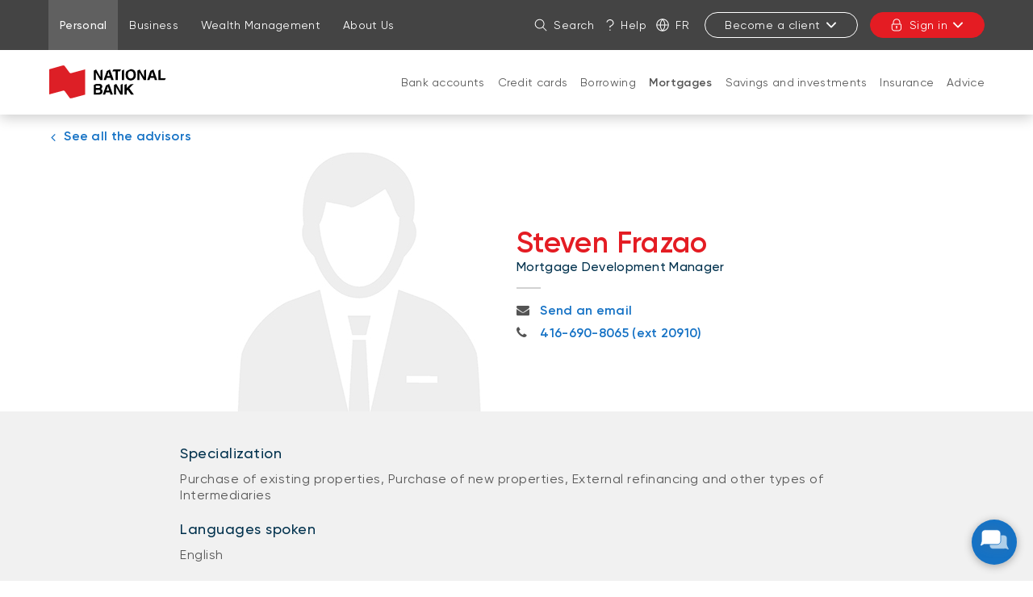

--- FILE ---
content_type: text/html; charset=UTF-8
request_url: https://www.nbc.ca/personal/mortgages/advisors/steven-frazao.html
body_size: 30876
content:



<!DOCTYPE html>
<html class="no-js" lang="en" data-placeholder-focus="false">
  


  







<head>
    <meta charset="utf-8">
    <meta http-equiv="X-UA-Compatible" content="IE=edge">
    <meta name="viewport" content="width=device-width, initial-scale=1">

    
    




    <script>
        function getLanguage() {
            let frRegex = /\/content\/(.*)\/fr\//;
            let pagePath = "/content/bnc/en/accueil/particuliers/hypotheque/conseillers/steven-frazao";

            if(frRegex.test(pagePath)){
                return "fr";
            }
            else{ //default is English
                return "en";
            }
        }

        /*
        * AEM Page properties hierarchy function
        * Sets the SDK parameters to be the same as the default parameters configured by the site
        */
        function setSiteConfig(){
            
            scriptUrl = "https://dam.bnc.ca/content/dam/tools/cmp/notice.js";
            configDidomi = ("true" === "true");
            activateDidomi = ("true" === "true");
            applyDidomiToChildren = ("true" === "true");
            showDidomi = ("true" === "true");
            siteToken = "bFXc6fFy";
            lang = getLanguage();
        }


        /*
        * AEM Page properties hierarchy function
        * Updates the SDK parameters if a configuration was set on a page or on a parent page
        */
        function setChildParentConfig(){
            
            configDidomi = ("true" === "true");
            activateDidomi = ("true" === "true");
            applyDidomiToChildren = ("true" === "true");
            showDidomi = ("true" === "true");
            childToken = "null";
            if(childToken === "null"){
                configDidomi = false;
            }else{
                configDidomi = true;
                foundParentConfig = true;
            }
            
        }


        /*
        * AEM Page properties hierarchy function
        * Sets the notice token based on the page hierarchy
        */
        function setToken(){
            if(configDidomi){
                //child on
                if(foundParentConfig  && applyDidomiToChildren && activateDidomi){
                    bannerToken = childToken;
                }
                //parent on
                if(!foundParentConfig  && activateDidomi){
                    bannerToken = childToken;
                }
                //parent on, child on with default
                if(foundParentConfig && !applyDidomiToChildren){
                    bannerToken = siteToken;
                }
            } else{ // default
                bannerToken = siteToken;
            }
        }


        /*
        * Loads Didomi script (notice.js) with correct parameters
        */
        function loadJS(FILE_URL, async = true, language, token, enableDidomi) {
            let scriptEle = document.createElement("script");

            scriptEle.setAttribute("src", FILE_URL);
            scriptEle.setAttribute("type", "text/javascript");
            scriptEle.setAttribute("async", async);
            scriptEle.setAttribute("language", language);
            scriptEle.setAttribute("token", token);
            scriptEle.setAttribute("enableDidomi", enableDidomi);

            document.head.appendChild(scriptEle);

            // error event
            scriptEle.addEventListener("error", (ev) => {
                console.log("Error on loading file", ev);
            });
        }

        /*
        * The AEM parameters retrieved earlier from the page properties are set in the Didomi SDK
        * language: the language the banner appears in
        * notice.enable: wether the notice is visible on the page or not
        */
        function setSDKConfigs(language, enableDidomi){
            //default Didomi config
            window.didomiConfig = {
                languages: {
                    enabled: ['en', 'fr'],
                    default: ''
                },
                notice: {
                    enable: true
                }
            };

            //set banner visibility
            if(!enableDidomi){
                window.didomiConfig.notice.enable = enableDidomi;
            }

            //set language
            if("fr" === language){
                window.didomiConfig.languages.enabled = ['fr']
                window.didomiConfig.languages.default = 'fr'
            } else{
                window.didomiConfig.languages.enabled = ['en']
                window.didomiConfig.languages.default = 'en'
            }
        }


        /*
        * Given the banner token, loads Didomi SDK
        * Config Parameters must always be set before the SDK is loaded
        */
        function loadSDK(token) {

            window.gdprAppliesGlobally = true;
            (function() {
                (function(e, r) {
                    var t = document.createElement("link");
                    t.rel = "preconnect";
                    t.as = "script";

                    var n = document.createElement("link");
                    n.rel = "dns-prefetch";
                    n.as = "script";

                    var i = document.createElement("link");
                    i.rel = "preload";
                    i.as = "script";

                    var o = document.createElement("script");
                    o.id = "spcloader";
                    o.type = "text/javascript";
                    o.async = true;
                    o.charset = "utf-8";

                    var a = "https://sdk.privacy-center.org/" + e + "/loader.js?target_type=notice&target=" + r;
                    if (window.didomiConfig && window.didomiConfig.user) {
                        var c = window.didomiConfig.user;
                        var s = c.country;
                        var d = c.region;
                        if (s) {
                            a += "&country=" + s;
                            if (d) {
                                a += "&region=" + d;
                            }
                        }
                    }

                    t.href = "https://sdk.privacy-center.org/";
                    n.href = "https://sdk.privacy-center.org/";
                    i.href = a;
                    o.src = a;

                    var p = document.getElementsByTagName("script")[0];
                    p.parentNode.insertBefore(t, p);
                    p.parentNode.insertBefore(n, p);
                    p.parentNode.insertBefore(i, p);
                    p.parentNode.insertBefore(o, p);
                })("f93cfeed-d62f-4357-bfe9-f9f6887f69fb", token);
            })();
        }


        /*
        * main function
        */
        function initializeDidomi(){

            // set default parameters
            setSiteConfig();

            // if didomi is active at site level
            if(configDidomi && applyDidomiToChildren && activateDidomi){

                //reset variables for child/parent configs
                configDidomi = false;

                setChildParentConfig();
                setToken();


                if(true){
                    setSDKConfigs(lang, showDidomi);
                    loadSDK(bannerToken);
                }else{
                    loadJS(scriptUrl, true, lang, bannerToken, showDidomi);
                }
            }
            // else didomi should not appear on the page
        }


        // PARAMETERS
        let lang = "";
        let bannerToken = "";
        let siteToken = "";
        let configDidomi = false;
        let applyDidomiToChildren = false;
        let activateDidomi = false;
        let showDidomi = false;
        let foundParentConfig = false;
        let childToken = "";
        let scriptUrl = "";

        initializeDidomi();
    </script>


    
        


<script type="text/javascript" async src="//assets.adobedtm.com/launch-ENce80544c76a04686ae546c50bbd9979e.min.js"></script>





<script type="text/javascript">
    function getCookie5958(e){let n=e+"=",i=decodeURIComponent(document.cookie).split(";");for(let e=0;e<i.length;e++){let r=i[e];for(;" "==r.charAt(0);)r=r.substring(1);if(0==r.indexOf(n))return r.substring(n.length,r.length)}return""}function findTargetDidomi(){var e=getCookie5958("didomi_token");if(e)var n=atob(e);if("string"==typeof n)var i=JSON.parse(n);if(i&&i.vendors&&i.vendors.enabled)var r=i.vendors.enabled.join(";");if(!(i&&i.purposes&&i.purposes.enabled))return!1;var t=i.purposes.enabled.join(";");return!!(r&&t&&t.indexOf("measuring-improving-experience")>-1&&r.indexOf("c:adobe-target")>-1)}!function(e,n,i,r){var t=e.head;if(t){if(n)return;var o=e.createElement("style");o.id="alloy-prehiding",o.innerText="body { opacity: 0 !important }",t.appendChild(o),setTimeout((function(){o.parentNode&&o.parentNode.removeChild(o)}),3e3)}}(document,!1===findTargetDidomi());
</script>




    

    
    
    

    <meta name="keywords" content="External refinancing and other types of Intermediaries, Toronto, English, Mississauga, Purchase of existing properties, Purchase of new properties">

    <meta name="description" content="Steven Frazao, mortgage advisor in Toronto, comes to you to find a mortgage solution. Make an appointment!">




    <link rel="canonical" href="https://www.nbc.ca/personal/mortgages/advisors/steven-frazao.html"/>
    <link rel="alternate" hreflang="en" href="https://www.nbc.ca/personal/mortgages/advisors/steven-frazao.html"/>
    <link rel="alternate" hreflang="en-ca" href="https://www.nbc.ca/personal/mortgages/advisors/steven-frazao.html"/>

    
    <link rel="alternate" hreflang="fr" href="https://www.bnc.ca/particuliers/hypotheque/conseillers/steven-frazao.html"/>
    <link rel="alternate" hreflang="fr-ca" href="https://www.bnc.ca/particuliers/hypotheque/conseillers/steven-frazao.html"/>
    
    <link rel="alternate" hreflang="x-default" href="https://www.nbc.ca/personal/mortgages/advisors/steven-frazao.html"/>
    









    
    <title>Steven Frazao | National Bank</title>

    
    <link rel="icon" type="image/ico" href="/content/dam/global/logo/favicon.ico"/>

    
    
    <script src="/etc.clientlibs/web-sites/clientlibs/vendor/jquery/base.min.3f56e989e786c643b30d5668a97daa52.js"></script>

    <script src="/etc.clientlibs/web-sites/clientlibs/vendor/bootstrap.min.244345ec60db61ff779d9a217dc973d7.js"></script>

    <script src="/etc.clientlibs/web-sites/clientlibs/vendor/modernizr.min.fc55eb320ebd5c41c925cba27a0fbe8c.js"></script>

    <script src="/etc.clientlibs/web-sites/clientlibs/core/websites.min.afe369e2daa031e232e9e25e1415ac64.js"></script>

    <script src="/etc.clientlibs/web-sites/clientlibs/core/component.min.047d4d7858d9ff4849ffebffd22e5c10.js"></script>

    <script src="/etc.clientlibs/web-sites/clientlibs/core/deviceSpecificAction.min.1695f4fb150f0ba647779230659f236f.js"></script>

    <script src="/etc.clientlibs/web-sites/clientlibs/core/eventBus.min.a44abd6c87783f6f6189d223ad8b1b05.js"></script>

    <script src="/etc.clientlibs/web-sites/clientlibs/core/events.min.16e5209efa2702100afd766ec89fcae0.js"></script>

    <script src="/etc.clientlibs/web-sites/components/product/clientlibs/core/site.min.ccd3dc81f660dae8910afc4ad72ff240.js"></script>

    <script src="/etc.clientlibs/web-sites/clientlibs/core/dataLayer.min.bb151da6cddfb1aa78316cc5dbef60db.js"></script>

    <script src="/etc.clientlibs/web-sites-toolkit/components/content/staticFooter/clientlibs.min.45ad76f31352c347554825e250a74963.js"></script>


    
    <script src="/etc.clientlibs/web-sites/clientlibs/core/aemFrame.min.1f7a53bd6d37a8ec55c6e7a2496646f3.js"></script>


    





<link rel="stylesheet" href="/etc.clientlibs/web-sites-bncr/clientlibs/clientlib-site/theme.min.088b0040784f488f5ba8f374e2680914.css" type="text/css">

<link rel="stylesheet" href="/etc.clientlibs/web-sites-toolkit/components/content/floatingButton/clientlib.min.c33302044a1df954a70d507954c808a3.css" type="text/css">
<script src="/etc.clientlibs/web-sites-toolkit/components/content/floatingButton/clientlib.min.ddde3b744b65decdb2ee1bd690c07f0d.js"></script>

<link rel="stylesheet" href="/etc.clientlibs/web-sites-toolkit/components/content/staticFooter/clientlibs.min.56d0cad8fb312fb999e0715679433926.css" type="text/css">




    
    
    
                                    <link type="text/css" rel="stylesheet" href="/content/dam/css/add-style-ddh.css">
                                
    



    



<script>
    var dataLayerDefinitionFile = '/content/dam/dataLayerConfig/rules-bnc.json';
    var dtmEventSource = 'nbc';
    var dataLayerPagePayload = JSON.parse('[{"elementName":"loB","elementValue":"personal"}]');
    var responseStatus = 200;

    // Old payload
    var elements = [];
    

    Websites.DataLayer.init(dtmEventSource, dataLayerPagePayload, dataLayerDefinitionFile, responseStatus);

</script>



    <!-- Schema.org Page informations  -->
    

    <script src="/etc.clientlibs/web-sites/components/schema/clientlibs/site.min.4b09f04e1a826488d175b2c5abe2e622.js"></script>

    
    

    <script>

        var cqtags = [];
        
        cqtags.push('bnc:employee-specialities/maisons-existantes');
        
        cqtags.push('bnc:employee-specialities/constructions-neuves');
        
        cqtags.push('bnc:employee-specialities/refinancements-externes-autres-intermediaires');
        
        cqtags.push('bnc:employee-languages/anglais');
        
        cqtags.push('bnc:territories/ontario/greater-toronto-area/toronto');
        
        cqtags.push('bnc:territories/ontario/greater-toronto-area/mississauga');
        

        Websites.Schema.createPageTag (
            {
                jcrPageTitle: "PHOTO - Steven Frazao",
                jcrDescription: "Steven Frazao, mortgage advisor in Toronto, comes to you to find a mortgage solution. Make an appointment!",
                schemaTags: {}
            });
    </script>




    



    <!-- Load some clientlibs in defer -->
    <!--<sly data-sly-use.clientLibAsync="/apps/clientlib-async/sightly/templates/clientlib.html"-->
<!--     data-sly-call=""-->
<!--     data-sly-unwrap/>-->

<!--TODO: check if we still need dotdotdot library-->

<script src="/etc.clientlibs/web-sites/clientlibs/vendor/jquery/dotdotdot.498a5bd9acb942b7f73fed550179e3e7.js" defer></script>



    

    <link rel="apple-touch-icon" sizes="180x180" href="/etc.clientlibs/web-sites-toolkit/clientlibs/clientlib-static/resources/apple-touch-icon.png"/>
    <link rel="apple-touch-icon-precomposed" sizes="180x180" href="/etc.clientlibs/web-sites-toolkit/clientlibs/clientlib-static/resources/apple-touch-icon-precomposed.png"/>
    <link rel="apple-touch-icon" sizes="167x167" href="/etc.clientlibs/web-sites-toolkit/clientlibs/clientlib-static/resources/apple-touch-icon-167x167.png"/>
    <link rel="apple-touch-icon-precomposed" sizes="167x167" href="/etc.clientlibs/web-sites-toolkit/clientlibs/clientlib-static/resources/apple-touch-icon-167x167-precomposed.png"/>
    <link rel="apple-touch-icon" sizes="152x152" href="/etc.clientlibs/web-sites-toolkit/clientlibs/clientlib-static/resources/apple-touch-icon-152x152.png"/>
    <link rel="apple-touch-icon-precomposed" sizes="152x152" href="/etc.clientlibs/web-sites-toolkit/clientlibs/clientlib-static/resources/apple-touch-icon-152x152-precomposed.png"/>
    <link rel="apple-touch-icon" sizes="144x144" href="/etc.clientlibs/web-sites-toolkit/clientlibs/clientlib-static/resources/apple-touch-icon-144x144.png"/>
    <link rel="apple-touch-icon-precomposed" sizes="144x144" href="/etc.clientlibs/web-sites-toolkit/clientlibs/clientlib-static/resources/apple-touch-icon-144x144-precomposed.png"/>
    <link rel="apple-touch-icon" sizes="120x120" href="/etc.clientlibs/web-sites-toolkit/clientlibs/clientlib-static/resources/apple-touch-icon-120x120.png"/>
    <link rel="apple-touch-icon-precomposed" sizes="120x120" href="/etc.clientlibs/web-sites-toolkit/clientlibs/clientlib-static/resources/apple-touch-icon-120x120-precomposed.png"/>
    <link rel="apple-touch-icon" sizes="any" href="/etc.clientlibs/web-sites-toolkit/clientlibs/clientlib-static/resources/apple-touch-icon-48x48.png"/>
    <link rel="apple-touch-icon-precomposed" sizes="any" href="/etc.clientlibs/web-sites-toolkit/clientlibs/clientlib-static/resources/apple-touch-icon-48x48-precomposed.png"/>







                              <script>!function(e){var n="https://s.go-mpulse.net/boomerang/";if("False"=="True")e.BOOMR_config=e.BOOMR_config||{},e.BOOMR_config.PageParams=e.BOOMR_config.PageParams||{},e.BOOMR_config.PageParams.pci=!0,n="https://s2.go-mpulse.net/boomerang/";if(window.BOOMR_API_key="CBWCH-YHXC8-UX5PM-CKJ3F-WKW7N",function(){function e(){if(!r){var e=document.createElement("script");e.id="boomr-scr-as",e.src=window.BOOMR.url,e.async=!0,o.appendChild(e),r=!0}}function t(e){r=!0;var n,t,a,i,d=document,O=window;if(window.BOOMR.snippetMethod=e?"if":"i",t=function(e,n){var t=d.createElement("script");t.id=n||"boomr-if-as",t.src=window.BOOMR.url,BOOMR_lstart=(new Date).getTime(),e=e||d.body,e.appendChild(t)},!window.addEventListener&&window.attachEvent&&navigator.userAgent.match(/MSIE [67]\./))return window.BOOMR.snippetMethod="s",void t(o,"boomr-async");a=document.createElement("IFRAME"),a.src="about:blank",a.title="",a.role="presentation",a.loading="eager",i=(a.frameElement||a).style,i.width=0,i.height=0,i.border=0,i.display="none",o.appendChild(a);try{O=a.contentWindow,d=O.document.open()}catch(_){n=document.domain,a.src="javascript:var d=document.open();d.domain='"+n+"';void 0;",O=a.contentWindow,d=O.document.open()}if(n)d._boomrl=function(){this.domain=n,t()},d.write("<bo"+"dy onload='document._boomrl();'>");else if(O._boomrl=function(){t()},O.addEventListener)O.addEventListener("load",O._boomrl,!1);else if(O.attachEvent)O.attachEvent("onload",O._boomrl);d.close()}function a(e){window.BOOMR_onload=e&&e.timeStamp||(new Date).getTime()}if(!window.BOOMR||!window.BOOMR.version&&!window.BOOMR.snippetExecuted){window.BOOMR=window.BOOMR||{},window.BOOMR.snippetStart=(new Date).getTime(),window.BOOMR.snippetExecuted=!0,window.BOOMR.snippetVersion=14,window.BOOMR.url=n+"CBWCH-YHXC8-UX5PM-CKJ3F-WKW7N";var i=document.currentScript||document.getElementsByTagName("script")[0],o=i.parentNode,r=!1,d=document.createElement("link");if(d.relList&&"function"==typeof d.relList.supports&&d.relList.supports("preload")&&"as"in d)window.BOOMR.snippetMethod="p",d.href=window.BOOMR.url,d.rel="preload",d.as="script",d.addEventListener("load",e),d.addEventListener("error",function(){t(!0)}),setTimeout(function(){if(!r)t(!0)},3e3),BOOMR_lstart=(new Date).getTime(),o.appendChild(d);else t(!1);if(window.addEventListener)window.addEventListener("load",a,!1);else if(window.attachEvent)window.attachEvent("onload",a)}}(),"".length>0)if(e&&"performance"in e&&e.performance&&"function"==typeof e.performance.setResourceTimingBufferSize)e.performance.setResourceTimingBufferSize();!function(){if(BOOMR=e.BOOMR||{},BOOMR.plugins=BOOMR.plugins||{},!BOOMR.plugins.AK){var n=""=="true"?1:0,t="",a="aoi4ntaxfuxmi2lppuwq-f-05fe2b06c-clientnsv4-s.akamaihd.net",i="false"=="true"?2:1,o={"ak.v":"39","ak.cp":"1463883","ak.ai":parseInt("891279",10),"ak.ol":"0","ak.cr":7,"ak.ipv":4,"ak.proto":"h2","ak.rid":"7107e108","ak.r":47370,"ak.a2":n,"ak.m":"b","ak.n":"essl","ak.bpcip":"3.145.198.0","ak.cport":33630,"ak.gh":"23.208.24.74","ak.quicv":"","ak.tlsv":"tls1.3","ak.0rtt":"","ak.0rtt.ed":"","ak.csrc":"-","ak.acc":"","ak.t":"1768914221","ak.ak":"hOBiQwZUYzCg5VSAfCLimQ==ujBKZy0adlDaZOSIc0seRV/fu/DYt9F70Jy3n50fuYIiEU3tuaGOJBBHGz3ivCHT6nKnr5FzlThHTlTTI3aupvpmrg0fvbZCmZ9jlL/jKEv4I9nCuR+27XbQkNsOWaFzEwniURT1Sl8AfBUyVm0qPILmxlEMFeT6sQ7q7AWbQCJlxLlYsuviKqlOt+aqq/YcaqBSf8kYOGCe5YAScwoHPvZ9ueIohPNManKiyAIo6JdL2Js2iKuxaBOlj7xKfj7Z+bq1xdqQk2vVx6n8hw/wo+hOBeD/AWMdQWMJS5zZlp/SBzBCUKNB2FRHOAfkelv7kbIDJd5Lw+nVJDXVXeSSBzpNQwmCUvD3kbOskt5Qt+Ev5biwu9ODA7245/z8KfSsMUn2eu40IcM+Vru12KcAgoo6SQT7KaigMnBHewosP9E=","ak.pv":"128","ak.dpoabenc":"","ak.tf":i};if(""!==t)o["ak.ruds"]=t;var r={i:!1,av:function(n){var t="http.initiator";if(n&&(!n[t]||"spa_hard"===n[t]))o["ak.feo"]=void 0!==e.aFeoApplied?1:0,BOOMR.addVar(o)},rv:function(){var e=["ak.bpcip","ak.cport","ak.cr","ak.csrc","ak.gh","ak.ipv","ak.m","ak.n","ak.ol","ak.proto","ak.quicv","ak.tlsv","ak.0rtt","ak.0rtt.ed","ak.r","ak.acc","ak.t","ak.tf"];BOOMR.removeVar(e)}};BOOMR.plugins.AK={akVars:o,akDNSPreFetchDomain:a,init:function(){if(!r.i){var e=BOOMR.subscribe;e("before_beacon",r.av,null,null),e("onbeacon",r.rv,null,null),r.i=!0}return this},is_complete:function(){return!0}}}}()}(window);</script></head>
  




<body>
    <div class="products-dictionary">
		



    </div>
	
            <div class="navigation-menu ">
                <link rel="stylesheet" href="/etc.clientlibs/web-sites-react/components/web-sites-react/clientlib.min.6ec3856b6df87ee1685172fb40c69188.css" type="text/css">
<link rel="stylesheet" href="/etc.clientlibs/web-sites-react/components/navigation-menu/clientlib.min.b3e2103e5f112609157e93cd4c4c3dd1.css" type="text/css">
<div data-react-server="true" data-react="app" data-react-id="/content/bnc/en/jcr:content/navigation-menu_component"><style class="jss-server-side"></style><header class="navigation-menu-content"><nav class="navigation-menu-hidden-menu" aria-label="Quick menu"><ul><li><button>Go to page content</button></li><li><button>Go to main menu</button></li><li><button>Sign in to my account</button></li></ul></nav><div class="quick-actions"><div class="container"><nav aria-label="Links to other National Bank webpages"><ul id="navigation-menu-websites-navigation" class="websites-links"><li class="active"><div class="qa-item-container"><a href="https://www.nbc.ca/personal.html" aria-current="page"><span>Personal</span></a></div></li><li><div class="qa-item-container"><a href="https://www.nbc.ca/business.html"><span>Business</span></a></div></li><li><div class="qa-item-container"><a href="https://www.nbc.ca/wealth-management.html"><span>Wealth Management</span></a></div></li><li><div class="qa-item-container"><a href="https://www.nbc.ca/about-us.html"><span>About Us</span></a></div></li></ul></nav><nav aria-label="Quick actions"><ul id="navigation-menu-quick-actions" class="actions"><li class="quick-action__search"><button id="search-link" aria-label="Search on the site" aria-expanded="false" tabindex="0" type="button" class="dsc-btn is-small has-icon simple tab-focus" data-test="button"><div class="dsc-btn__icon"><svg viewBox="0 0 64 64" focusable="false" width="16" fill="currentColor" height="16" class="dsc-icon"><path d="M44.471 41.643l16.45 16.45a2 2 0 01-2.828 2.828l-16.45-16.45A23.406 23.406 0 0126.5 50C13.521 50 3 39.479 3 26.5S13.521 3 26.5 3 50 13.521 50 26.5c0 5.77-2.079 11.053-5.529 15.143zM26.5 46C37.27 46 46 37.27 46 26.5S37.27 7 26.5 7 7 15.73 7 26.5 15.73 46 26.5 46z"></path></svg></div>Search</button></li><li class="quick-action__help"><a class="as-button simple dsc-btn is-small tab-focus" href="/contact-us.html" target="_self" tabindex="0"><svg viewBox="0 0 64 64" class="dsc-icon dsc-btn__icon" focusable="false" width="16" fill="currentColor" height="16"><path d="M33.803 39.832c-.018.795-.033 2.032-.042 3.633a2.193 2.193 0 01-4.387-.023c.017-3.042.05-4.64.12-5.17.08-.412.08-.412.231-.753.465-.927 5.762-3.258 7.985-4.605 5.959-3.612 8.175-7.657 7.877-11.52-.288-3.744-1.58-6.515-3.846-8.646-3.065-2.882-5.69-4.122-9.856-4.368-6.568 0-11.01 2.988-13.674 9.225a2.194 2.194 0 01-4.034-1.72C17.525 8.045 23.545 3.995 32.012 4c5.382.313 8.956 2.003 12.735 5.555 3.074 2.891 4.843 6.686 5.214 11.503.428 5.557-2.64 11.157-9.977 15.604a45.45 45.45 0 01-5.475 2.864l-.706.306zM31.668 60a2.923 2.923 0 112.924-2.922A2.923 2.923 0 0131.668 60z"></path></svg>Help</a></li><li class="quick-action__lang"><a class="as-button simple dsc-btn is-small tab-focus" href="/bin/switchLanguage?lang=Fr&amp;p=888c9a386252d511581ff6f0110e6413607ce99aa817016eca03cef6f99b5f8e328d98e9bda25db04ffb845f0fe7c146530d5e11dc79025d65ce1d5a1321a566e2f547bb0a49de552d1c348be09e161cadcefdfb1903337df11ebb6f5735536c" aria-label="Français" lang="fr"><svg viewBox="0 0 64 64" class="dsc-icon dsc-btn__icon" focusable="false" width="16" fill="currentColor" height="16"><path d="M5.212 34.067c.935 12.301 10.156 22.287 22.093 24.39a46.39 46.39 0 01-8.854-24.39H5.211zm0-4.134h13.235a46.336 46.336 0 018.858-24.39C15.367 7.645 6.147 17.631 5.212 29.932zm53.576 0c-.935-12.301-10.156-22.287-22.093-24.39a46.39 46.39 0 018.854 24.39h13.24zm0 4.134H45.553a46.336 46.336 0 01-8.858 24.39c11.938-2.103 21.158-12.089 22.093-24.39zm-36.203-4.134H41.41A42.202 42.202 0 0032 6.227a42.172 42.172 0 00-9.415 23.706zm18.83 4.134H22.59A42.202 42.202 0 0032 57.773a42.172 42.172 0 009.415-23.706zM32 63C14.88 63 1 49.12 1 32 1 14.88 14.88 1 32 1c17.12 0 31 13.88 31 31 0 17.12-13.88 31-31 31z"></path></svg>Fr</a></li><li class="quick-action__signup"><div class="menu-popover"><button aria-controls="sign-in-menu-button" aria-expanded="false" tabindex="0" type="button" class="dsc-btn is-small is-transactional sign-in tab-focus focus-child-sibling bnc-chatbot-highlight" data-test="button">Become a client<svg viewBox="0 0 64 64" focusable="false" width="16" fill="currentColor" height="16" class="dsc-icon"><path d="M32 37.172l17.845-18.1a3.57 3.57 0 015.099 0 3.694 3.694 0 010 5.17L34.549 44.93a3.57 3.57 0 01-5.098 0L9.056 24.243a3.694 3.694 0 010-5.172 3.57 3.57 0 015.099 0L32 37.171z"></path></svg></button><div class="menu-popover-content"><span class="triangle-top"></span><div class="main"><ul id="sign-in-menu-button"><li><a href="https://www.nbc.ca/personal/switch-national-bank.html" data-text="Personal">Personal</a><svg viewBox="0 0 64 64" focusable="false" width="16" fill="currentColor" height="16" class="dsc-icon"><path d="M39.172 32l-18.1-17.845a3.57 3.57 0 010-5.099 3.694 3.694 0 015.17 0L46.93 29.451a3.57 3.57 0 010 5.098L26.243 54.944a3.694 3.694 0 01-5.172 0 3.57 3.57 0 010-5.099L39.171 32z"></path></svg></li><li><a href="https://www.nbc.ca/business/accounts.html" data-text="Business">Business</a><svg viewBox="0 0 64 64" focusable="false" width="16" fill="currentColor" height="16" class="dsc-icon"><path d="M39.172 32l-18.1-17.845a3.57 3.57 0 010-5.099 3.694 3.694 0 015.17 0L46.93 29.451a3.57 3.57 0 010 5.098L26.243 54.944a3.694 3.694 0 01-5.172 0 3.57 3.57 0 010-5.099L39.171 32z"></path></svg></li></ul></div></div></div></li><li class="quick-action__signin"><div class="menu-popover"><button aria-controls="login-menu-button" aria-expanded="false" tabindex="0" type="button" class="dsc-btn is-primary is-small is-transactional has-icon login tab-focus focus-child-sibling bnc-chatbot-highlight" data-test="button"><div class="dsc-btn__icon"><svg viewBox="0 0 64 64" focusable="false" width="16" fill="currentColor" height="16" class="dsc-icon"><path d="M34 44.465V49a2 2 0 11-4 0v-4.535A3.997 3.997 0 0128 41c0-2.21 1.79-4 4-4s4 1.79 4 4a3.997 3.997 0 01-2 3.465zM14 26v-7c0-9.941 8.059-18 18-18s18 8.059 18 18v7h.538c2.985 0 5.482 2.29 5.482 5.192v17.65c0 7.343-6.678 13.197-14.77 13.197H21.77C13.676 62.04 7 56.185 7 48.843V31.192C7 28.29 9.496 26 12.482 26H14zm36.538 4H12.482c-.85 0-1.482.58-1.482 1.192v17.65c0 5.009 4.778 9.197 10.77 9.197h19.48c5.992 0 10.77-4.188 10.77-9.196V31.192c0-.612-.633-1.192-1.482-1.192zM46 19c0-7.732-6.268-14-14-14s-14 6.268-14 14v7h28v-7z"></path></svg></div>Sign in<svg viewBox="0 0 64 64" focusable="false" width="16" fill="currentColor" height="16" class="dsc-icon"><path d="M32 37.172l17.845-18.1a3.57 3.57 0 015.099 0 3.694 3.694 0 010 5.17L34.549 44.93a3.57 3.57 0 01-5.098 0L9.056 24.243a3.694 3.694 0 010-5.172 3.57 3.57 0 015.099 0L32 37.171z"></path></svg></button><div class="menu-popover-content"><span class="triangle-top"></span><div class="main"><label>Online transactions</label><ul id="login-menu-button"><li><a href="https://app.bnc.ca/?lang=en" data-text="Personal">Personal</a><svg viewBox="0 0 64 64" focusable="false" width="16" fill="currentColor" height="16" class="dsc-icon"><path d="M39.172 32l-18.1-17.845a3.57 3.57 0 010-5.099 3.694 3.694 0 015.17 0L46.93 29.451a3.57 3.57 0 010 5.098L26.243 54.944a3.694 3.694 0 01-5.172 0 3.57 3.57 0 010-5.099L39.171 32z"></path></svg></li><li><a href="/redirects/commercial.html" data-text="Business">Business</a><svg viewBox="0 0 64 64" focusable="false" width="16" fill="currentColor" height="16" class="dsc-icon"><path d="M39.172 32l-18.1-17.845a3.57 3.57 0 010-5.099 3.694 3.694 0 015.17 0L46.93 29.451a3.57 3.57 0 010 5.098L26.243 54.944a3.694 3.694 0 01-5.172 0 3.57 3.57 0 010-5.099L39.171 32z"></path></svg></li><li class="secondary-item first"><a href="https://client.bnc.ca/nbdb/login" data-text="Direct Brokerage">Direct Brokerage</a></li><li class="secondary-item "><a href="https://client.bnc.ca/nbfwm/login" data-text="National Bank Financial">National Bank Financial</a></li><li class="secondary-item "><a href="https://web13.secureinternetbank.com/pbi_pbi1151/login/067091764" data-text="Natbank">Natbank</a></li><li class="secondary-item "><a href="https://nbtmyretirement.com/" data-text="Group Retirement Plans">Group Retirement Plans</a></li><li class="secondary-item "><a href="https://client.bnc.ca/pb1859/login" data-text="Private Banking 1859 ">Private Banking 1859 </a></li></ul></div></div></div></li></ul></nav></div></div><div id="navigation-menu-navigation" class="website-navigation"><div class="container"><span class="image-container"><a tabindex="-1" href="https://www.nbc.ca/" aria-label="Back to Home Page"><img src="/content/dam/bnc/commun/logo/logo-nbc-155x50.svg" alt="National Bank"/></a></span><nav id="firstLevelMenu" class="main-navigation" aria-label="Main menu"><ul><li class="" aria-owns="secondLevelMenu"><a id="hash-271260432" class="tab-focus" href="https://www.nbc.ca/personal/accounts.html">Bank accounts</a><button aria-label="Open products and services for: Bank accounts" aria-haspopup="true" aria-controls="secondLevelMenu" aria-expanded="false" type="button" class="dsc-btn sub-section-button simple tab-focus" data-test="button"><svg viewBox="0 0 64 64" focusable="false" width="16" fill="currentColor" height="16" class="dsc-icon"><path d="M32 37.172l17.845-18.1a3.57 3.57 0 015.099 0 3.694 3.694 0 010 5.17L34.549 44.93a3.57 3.57 0 01-5.098 0L9.056 24.243a3.694 3.694 0 010-5.172 3.57 3.57 0 015.099 0L32 37.171z"></path></svg></button><span class="triangle-top"></span></li><li class="" aria-owns="secondLevelMenu"><a id="hash-477313998" class="tab-focus" href="https://www.nbc.ca/personal/mastercard-credit-cards.html">Credit cards</a><button aria-label="Open products and services for: Credit cards" aria-haspopup="true" aria-controls="secondLevelMenu" aria-expanded="false" type="button" class="dsc-btn sub-section-button simple tab-focus" data-test="button"><svg viewBox="0 0 64 64" focusable="false" width="16" fill="currentColor" height="16" class="dsc-icon"><path d="M32 37.172l17.845-18.1a3.57 3.57 0 015.099 0 3.694 3.694 0 010 5.17L34.549 44.93a3.57 3.57 0 01-5.098 0L9.056 24.243a3.694 3.694 0 010-5.172 3.57 3.57 0 015.099 0L32 37.171z"></path></svg></button><span class="triangle-top"></span></li><li class="" aria-owns="secondLevelMenu"><a id="hash-1468968305" class="tab-focus" href="https://www.nbc.ca/personal/borrowing.html">Borrowing</a><button aria-label="Open products and services for: Borrowing" aria-haspopup="true" aria-controls="secondLevelMenu" aria-expanded="false" type="button" class="dsc-btn sub-section-button simple tab-focus" data-test="button"><svg viewBox="0 0 64 64" focusable="false" width="16" fill="currentColor" height="16" class="dsc-icon"><path d="M32 37.172l17.845-18.1a3.57 3.57 0 015.099 0 3.694 3.694 0 010 5.17L34.549 44.93a3.57 3.57 0 01-5.098 0L9.056 24.243a3.694 3.694 0 010-5.172 3.57 3.57 0 015.099 0L32 37.171z"></path></svg></button><span class="triangle-top"></span></li><li class="current" aria-owns="secondLevelMenu"><a id="hash-1892350139" class="tab-focus" href="https://www.nbc.ca/personal/mortgages.html" aria-current="page">Mortgages</a><button aria-label="Open products and services for: Mortgages" aria-haspopup="true" aria-controls="secondLevelMenu" aria-expanded="false" type="button" class="dsc-btn sub-section-button simple tab-focus" data-test="button"><svg viewBox="0 0 64 64" focusable="false" width="16" fill="currentColor" height="16" class="dsc-icon"><path d="M32 37.172l17.845-18.1a3.57 3.57 0 015.099 0 3.694 3.694 0 010 5.17L34.549 44.93a3.57 3.57 0 01-5.098 0L9.056 24.243a3.694 3.694 0 010-5.172 3.57 3.57 0 015.099 0L32 37.171z"></path></svg></button><span class="triangle-top"></span></li><li class="" aria-owns="secondLevelMenu"><a id="hash380085008" class="tab-focus" href="https://www.nbc.ca/personal/savings-investments.html">Savings and investments</a><button aria-label="Open products and services for: Savings and investments" aria-haspopup="true" aria-controls="secondLevelMenu" aria-expanded="false" type="button" class="dsc-btn sub-section-button simple tab-focus" data-test="button"><svg viewBox="0 0 64 64" focusable="false" width="16" fill="currentColor" height="16" class="dsc-icon"><path d="M32 37.172l17.845-18.1a3.57 3.57 0 015.099 0 3.694 3.694 0 010 5.17L34.549 44.93a3.57 3.57 0 01-5.098 0L9.056 24.243a3.694 3.694 0 010-5.172 3.57 3.57 0 015.099 0L32 37.171z"></path></svg></button><span class="triangle-top"></span></li><li class="" aria-owns="secondLevelMenu"><a id="hash-1972307550" class="tab-focus" href="https://www.nbc.ca/personal/insurance.html">Insurance</a><button aria-label="Open products and services for: Insurance" aria-haspopup="true" aria-controls="secondLevelMenu" aria-expanded="false" type="button" class="dsc-btn sub-section-button simple tab-focus" data-test="button"><svg viewBox="0 0 64 64" focusable="false" width="16" fill="currentColor" height="16" class="dsc-icon"><path d="M32 37.172l17.845-18.1a3.57 3.57 0 015.099 0 3.694 3.694 0 010 5.17L34.549 44.93a3.57 3.57 0 01-5.098 0L9.056 24.243a3.694 3.694 0 010-5.172 3.57 3.57 0 015.099 0L32 37.171z"></path></svg></button><span class="triangle-top"></span></li><li class="" aria-owns="secondLevelMenu"><a id="hash499182174" class="tab-focus" href="https://www.nbc.ca/personal/advice.html">Advice</a><button aria-label="Open products and services for: Advice" aria-haspopup="true" aria-controls="secondLevelMenu" aria-expanded="false" type="button" class="dsc-btn sub-section-button simple tab-focus" data-test="button"><svg viewBox="0 0 64 64" focusable="false" width="16" fill="currentColor" height="16" class="dsc-icon"><path d="M32 37.172l17.845-18.1a3.57 3.57 0 015.099 0 3.694 3.694 0 010 5.17L34.549 44.93a3.57 3.57 0 01-5.098 0L9.056 24.243a3.694 3.694 0 010-5.172 3.57 3.57 0 015.099 0L32 37.171z"></path></svg></button><span class="triangle-top"></span></li></ul></nav><div class="menu-popover"><button aria-controls="login-menu-button-small" aria-expanded="false" tabindex="0" type="button" class="dsc-btn is-primary is-small is-transactional has-icon login tab-focus focus-child-sibling bnc-chatbot-highlight small" data-test="button"><div class="dsc-btn__icon"><svg viewBox="0 0 64 64" focusable="false" width="16" fill="currentColor" height="16" class="dsc-icon"><path d="M34 44.465V49a2 2 0 11-4 0v-4.535A3.997 3.997 0 0128 41c0-2.21 1.79-4 4-4s4 1.79 4 4a3.997 3.997 0 01-2 3.465zM14 26v-7c0-9.941 8.059-18 18-18s18 8.059 18 18v7h.538c2.985 0 5.482 2.29 5.482 5.192v17.65c0 7.343-6.678 13.197-14.77 13.197H21.77C13.676 62.04 7 56.185 7 48.843V31.192C7 28.29 9.496 26 12.482 26H14zm36.538 4H12.482c-.85 0-1.482.58-1.482 1.192v17.65c0 5.009 4.778 9.197 10.77 9.197h19.48c5.992 0 10.77-4.188 10.77-9.196V31.192c0-.612-.633-1.192-1.482-1.192zM46 19c0-7.732-6.268-14-14-14s-14 6.268-14 14v7h28v-7z"></path></svg></div>Sign in<svg viewBox="0 0 64 64" focusable="false" width="16" fill="currentColor" height="16" class="dsc-icon"><path d="M32 37.172l17.845-18.1a3.57 3.57 0 015.099 0 3.694 3.694 0 010 5.17L34.549 44.93a3.57 3.57 0 01-5.098 0L9.056 24.243a3.694 3.694 0 010-5.172 3.57 3.57 0 015.099 0L32 37.171z"></path></svg></button><div class="menu-popover-content"><span class="triangle-top"></span><div class="main"><label>Online transactions</label><ul id="login-menu-button-small"><li><a href="https://app.bnc.ca/?lang=en" data-text="Personal">Personal</a><svg viewBox="0 0 64 64" focusable="false" width="16" fill="currentColor" height="16" class="dsc-icon"><path d="M39.172 32l-18.1-17.845a3.57 3.57 0 010-5.099 3.694 3.694 0 015.17 0L46.93 29.451a3.57 3.57 0 010 5.098L26.243 54.944a3.694 3.694 0 01-5.172 0 3.57 3.57 0 010-5.099L39.171 32z"></path></svg></li><li><a href="/redirects/commercial.html" data-text="Business">Business</a><svg viewBox="0 0 64 64" focusable="false" width="16" fill="currentColor" height="16" class="dsc-icon"><path d="M39.172 32l-18.1-17.845a3.57 3.57 0 010-5.099 3.694 3.694 0 015.17 0L46.93 29.451a3.57 3.57 0 010 5.098L26.243 54.944a3.694 3.694 0 01-5.172 0 3.57 3.57 0 010-5.099L39.171 32z"></path></svg></li><li class="secondary-item first"><a href="https://client.bnc.ca/nbdb/login" data-text="Direct Brokerage">Direct Brokerage</a></li><li class="secondary-item "><a href="https://client.bnc.ca/nbfwm/login" data-text="National Bank Financial">National Bank Financial</a></li><li class="secondary-item "><a href="https://web13.secureinternetbank.com/pbi_pbi1151/login/067091764" data-text="Natbank">Natbank</a></li><li class="secondary-item "><a href="https://nbtmyretirement.com/" data-text="Group Retirement Plans">Group Retirement Plans</a></li><li class="secondary-item "><a href="https://client.bnc.ca/pb1859/login" data-text="Private Banking 1859 ">Private Banking 1859 </a></li></ul></div></div></div></div><div class="sub-navigation"><div class="container"><nav class="navSecondLevelMenu" aria-label="Products and services menu"><ul id="secondLevelMenu"></ul></nav><div class="action-bar"><button tabindex="-1" type="button" class="dsc-btn is-small close-button" data-test="button">Close<svg viewBox="0 0 64 64" focusable="false" width="32" fill="currentColor" height="32" class="dsc-icon"><path d="M37.055 32l14.898 14.898a3.574 3.574 0 11-5.055 5.055L32 37.055 17.102 51.953a3.574 3.574 0 11-5.055-5.055L26.945 32 12.047 17.102a3.574 3.574 0 115.055-5.055L32 26.945l14.898-14.898a3.574 3.574 0 115.055 5.055L37.055 32z"></path></svg></button><div class="navigation-menu-ad"></div></div></div></div></div></header><div class="sticky-spacer"></div><span id="navigation-menu-content-skip"></span></div><script id="/content/bnc/en/jcr:content/navigation-menu_component">{"cache":{"resources":{"/content/bnc/en/jcr:content/navigation-menu":{"data":{"jcr:primaryType":"nt:unstructured","logoAltText":"National Bank","signUpDisplay":"true","helpDisplay":"true","secureSectionDisplay":"false","desktopImageFileReference":"/content/dam/bnc/commun/logo/logo-nbc-155x50.svg","searchDisplay":"true","switchLangDisplay":"true","signUpLabel":"Become a client","jcr:lastModifiedBy":"DAOB003","signUpDirectLink":"false","switchLangAriaLabel":"Français","signInDisplay":"true","searchLabel":"Search","signInListLabel":"Online transactions","hideHighlevelNavigation":"false","locatorAriaLabel":"Find us - Opens in a new tab","mobileImageFileReference":"/content/dam/bnc/commun/logo/logo-bnc-flag.png","additionalLangDisplay":"false","locatorDisplay":"true","helpUrl":"/contact-us.html","signInLabel":"Sign in","menuKey":"bnc-menu-en","jcr:lastModified":"Mon Sep 08 2025 13:55:05 GMT-0400","signInDirectLink":"false","locatorLabel":"Find us","homeURL":"https://www.nbc.ca/","smallDesktopImageFileReference":"/content/dam/bnc/commun/logo/logo-nbc-155x50.svg","sling:resourceType":"web-sites-react/components/navigation-menu","helpTarget":"_self","helpLabel":"Help","locatorUrl":"https://locator.nbc.ca/","searchAriaLabel":"Search on the site","additionalLangTarget":"_self","searchUrl":"/results.html","signUpLinks":{"jcr:primaryType":"nt:unstructured","item0":{"jcr:primaryType":"nt:unstructured","target":"_self","url":"https://www.nbc.ca/personal/switch-national-bank.html","label":"Personal"},"item1":{"jcr:primaryType":"nt:unstructured","target":"_self","url":"https://www.nbc.ca/business/accounts.html","label":"Business"}},"signInLinks":{"jcr:primaryType":"nt:unstructured","item0":{"jcr:primaryType":"nt:unstructured","target":"_self","url":"https://app.bnc.ca/?lang=en","label":"Personal"},"item1":{"jcr:primaryType":"nt:unstructured","target":"_self","url":"/content/bnc/en/accueil/redirects/commercial","label":"Business"}},"signInSecondaryLinks":{"jcr:primaryType":"nt:unstructured","item0":{"jcr:primaryType":"nt:unstructured","target":"_self","url":"https://client.bnc.ca/nbdb/login","label":"Direct Brokerage"},"item1":{"jcr:primaryType":"nt:unstructured","target":"_self","url":"https://client.bnc.ca/nbfwm/login","label":"National Bank Financial"},"item2":{"jcr:primaryType":"nt:unstructured","target":"_self","url":"https://web13.secureinternetbank.com/pbi_pbi1151/login/067091764","label":"Natbank"},"item3":{"jcr:primaryType":"nt:unstructured","target":"_self","url":"https://nbtmyretirement.com/","label":"Group Retirement Plans"},"item4":{"jcr:primaryType":"nt:unstructured","target":"_self","url":"https://client.bnc.ca/pb1859/login","label":"Private Banking 1859 "}}},"depth":0}},"scripts":{},"included":{},"serviceCalls":{"/content/bnc/en/jcr:content/navigation-menu_com.bnc.aem.websites.toolkit.sling.models.react.I18nModel.getI18nFor(navigation-menu,en)":"{\"accessibilityCommands.helpDetail\":\"Press H key to have detailed navigation instructions\",\"accessibilityCommands.leftRight\":\"Use left or right arrows to switch between items\",\"accessibilityCommands.leftRightDown\":\"Use left or right arrows to switch between sections, use down key to browse sub-sections\",\"accessibilityCommands.leftRightUpDown\":\"Use left or right arrows to switch between sub-sections, use up or down to browse sub-section's pages. Use escape key to go back to main section\",\"linksNavbar.ariaLabel\":\"Links to other National Bank webpages\",\"quickActions.ariaLabel\":\"Quick actions\",\"firstLevel.ariaLabel\":\"Main menu\",\"secondLevel.ariaLabel\":\"Products and services menu\",\"thirdLevel.ariaLabel\":\"Products and services\",\"openFirstLevel.ariaLabel\":\"Open main menu \",\"openSecondLevel.ariaLabel\":\"Open sub-menu: \",\"openThirdLevel.ariaLabel\":\"Open products and services for: \",\"closeFirstLevel.ariaLabel\":\"Close main menu \",\"closeSecondLevel.ariaLabel\":\"Go back to the main menu \",\"closeThirdLevel.ariaLabel\":\"Go back to sub-menu \",\"section.ariaLabel\":\"Section \",\"subSection.ariaLabel\":\"Navigation sub-menu \",\"quickActions.secure.login\":\"Sign in\",\"quickActions.secure.logout\":\"Sign out\",\"mobile.welcome.paragraph\":\"Home\",\"logo.backToHome.ariaLabel\":\"Back to Home Page\",\"search.placeholder\":\"Search\",\"search.section\":\"Search section\",\"search.input\":\"Search field\",\"search.button\":\"Search\",\"search.erase\":\"Erase search\",\"search.close\":\"Close search\",\"search.close.content\":\"Close\",\"hiddenMenu.navLabel\":\"Quick menu\",\"hiddenMenu.skipTocontent\":\"Go to page content\",\"hiddenMenu.skipToQuickActions\":\"Sign in to my account\",\"hiddenMenu.skipToNavigation\":\"Go to main menu\",\"hiddenMenu.skipToWebsites\":\"Skip to website\"}","/content/bnc/en/jcr:content/navigation-menu_com.bnc.aem.websites.toolkit.sling.models.react.NavigationMenu.getMenuAsJsonString(bnc-menu-en)":"{\"websites\":[{\"label\":\"Personal\",\"url\":\"https://www.nbc.ca/personal.html\",\"current\":true,\"navigation\":[{\"label\":\"Bank accounts\",\"url\":\"https://www.nbc.ca/personal/accounts.html\",\"current\":false,\"sections\":[{\"label\":\"OPEN AN ACCOUNT\",\"url\":\"\",\"current\":false,\"links\":[{\"label\":\"All chequing accounts\",\"url\":\"https://www.nbc.ca/personal/accounts/chequing.html\",\"current\":false},{\"label\":\"The Connected Chequing Account\",\"url\":\"https://www.nbc.ca/personal/accounts/chequing/connected.html\",\"current\":false},{\"label\":\"The Total Chequing Account\",\"url\":\"https://www.nbc.ca/personal/accounts/chequing/total.html\",\"current\":false},{\"label\":\"Youth bank account\",\"url\":\"https://www.nbc.ca/personal/accounts/youth.html\",\"current\":false},{\"label\":\"High Interest Savings Account\",\"url\":\"https://www.nbc.ca/personal/savings-investments/accounts/high-interest.html\",\"current\":false},{\"label\":\"USD Progress\",\"url\":\"https://www.nbc.ca/personal/accounts/usd.html\",\"current\":false},{\"label\":\"Account for newcomers\",\"url\":\"https://www.nbc.ca/personal/accounts/newcomers.html\",\"current\":false}]},{\"label\":\"OFFERS\",\"url\":\"\",\"current\":false,\"links\":[{\"label\":\"Newcomers to Canada\",\"url\":\"https://www.nbc.ca/personal/switch-national-bank/newcomers.html\",\"current\":false},{\"label\":\"Professionals\",\"url\":\"https://www.nbc.ca/personal/switch-national-bank/occupations.html\",\"current\":false},{\"label\":\"Students\",\"url\":\"https://www.nbc.ca/personal/switch-national-bank/students.html\",\"current\":false},{\"label\":\"Youths\",\"url\":\"https://www.nbc.ca/personal/switch-national-bank/young-people.html\",\"current\":false}]},{\"label\":\"OFFERS FOR PROFESSIONALS \",\"url\":\"\",\"current\":false,\"links\":[{\"label\":\"Administration\",\"url\":\"https://www.nbc.ca/personal/switch-national-bank/occupations/administration.html\",\"current\":false},{\"label\":\"Agricultural and fishing\",\"url\":\"https://www.nbc.ca/personal/switch-national-bank/occupations/agriculture-fishery.html\",\"current\":false},{\"label\":\"Engineering\",\"url\":\"https://www.nbc.ca/personal/switch-national-bank/occupations/engineers.html\",\"current\":false},{\"label\":\"Entrepreneurship\",\"url\":\"https://www.nbc.ca/personal/switch-national-bank/occupations/entrepreneurship.html\",\"current\":false},{\"label\":\"Finance\",\"url\":\"https://www.nbc.ca/personal/switch-national-bank/occupations/finance.html\",\"current\":false},{\"label\":\"Healthcare\",\"url\":\"https://www.nbc.ca/personal/switch-national-bank/occupations/healthcare.html\",\"current\":false},{\"label\":\"IT\",\"url\":\"https://www.nbc.ca/personal/switch-national-bank/occupations/it.html\",\"current\":false},{\"label\":\"Law\",\"url\":\"https://www.nbc.ca/personal/switch-national-bank/occupations/law.html\",\"current\":false},{\"label\":\"Public service\",\"url\":\"https://www.nbc.ca/personal/switch-national-bank/occupations/public-service.html\",\"current\":false},{\"label\":\"Teaching\",\"url\":\"https://www.nbc.ca/personal/switch-national-bank/occupations/teachers.html\",\"current\":false}]},{\"label\":\"TRANSACTIONS\",\"url\":\"\",\"current\":false,\"links\":[{\"label\":\"Banking services\",\"url\":\"https://www.nbc.ca/personal/accounts/services.html\",\"current\":false},{\"label\":\"My online bank\",\"url\":\"https://www.nbc.ca/personal/accounts/services/online.html\",\"current\":false},{\"label\":\"Mobile app\",\"url\":\"https://www.nbc.ca/personal/accounts/services/online/mobile-app.html\",\"current\":false},{\"label\":\"Digital banking features\",\"url\":\"https://www.nbc.ca/personal/accounts/services/online/features.html\",\"current\":false},{\"label\":\"Debit card\",\"url\":\"https://www.nbc.ca/personal/accounts/services/debit-card.html\",\"current\":false},{\"label\":\"Mobile payments\",\"url\":\"https://www.nbc.ca/personal/accounts/services/mobile-payment.html\",\"current\":false},{\"label\":\"ABMs\",\"url\":\"https://www.nbc.ca/personal/accounts/services/abm.html\",\"current\":false}]},{\"label\":\"SERVICES AND BENEFITS\",\"url\":\"\",\"current\":false,\"links\":[{\"label\":\"Interac e-Transfer \",\"url\":\"https://www.nbc.ca/personal/accounts/services/online/features/e-transfer.html\",\"current\":false},{\"label\":\"International transfer\",\"url\":\"https://www.nbc.ca/personal/accounts/services/online/features/international-transfer.html\",\"current\":false},{\"label\":\"Ordering foreign currency\",\"url\":\"https://www.nbc.ca/personal/accounts/services/online/features/foreign-currency.html\",\"current\":false},{\"label\":\"Government direct deposit\",\"url\":\"https://www.nbc.ca/personal/accounts/services/online/features/direct-deposit.html\",\"current\":false},{\"label\":\"Salary direct deposit\",\"url\":\"https://www.nbc.ca/personal/accounts/services/online/features/salary-deposit.html\",\"current\":false},{\"label\":\"Mobile cheque deposit\",\"url\":\"https://www.nbc.ca/personal/accounts/services/online/features/mobile-deposit.html\",\"current\":false},{\"label\":\"Manage alerts\",\"url\":\"https://www.nbc.ca/personal/accounts/services/online/features/alerts-notifications.html\",\"current\":false},{\"label\":\"Legal assistance services\",\"url\":\"https://www.nbc.ca/personal/accounts/services/legal-assistance.html\",\"current\":false}]},{\"label\":\"NEED HELP?\",\"url\":\"\",\"current\":false,\"links\":[{\"label\":\"Sign in to my online bank\",\"url\":\"https://www.nbc.ca/personal/help-centre/security-support/nbc-online.html\",\"current\":false},{\"label\":\"Debit card\",\"url\":\"https://www.nbc.ca/personal/help-centre/bank-account/debit-card.html\",\"current\":false},{\"label\":\"How the account works\",\"url\":\"https://www.nbc.ca/personal/help-centre/bank-account/how-it-works.html\",\"current\":false},{\"label\":\"Deposits and transfers\",\"url\":\"https://www.nbc.ca/personal/help-centre/bank-account/deposit-transfer.html\",\"current\":false},{\"label\":\"Bill payments\",\"url\":\"https://www.nbc.ca/personal/help-centre/bank-account/bill-payments.html\",\"current\":false},{\"label\":\"Mobile payments\",\"url\":\"https://www.nbc.ca/personal/help-centre/bank-account/mobile-payments.html\",\"current\":false},{\"label\":\"User ID and PIN\",\"url\":\"https://www.nbc.ca/personal/help-centre/security-support/id-pin.html\",\"current\":false}]}]},{\"label\":\"Credit cards\",\"url\":\"https://www.nbc.ca/personal/mastercard-credit-cards.html\",\"current\":false,\"sections\":[{\"label\":\"CREDIT CARD SOLUTIONS\",\"url\":\"\",\"current\":false,\"links\":[{\"label\":\"Promotional offers\",\"url\":\"https://www.nbc.ca/personal/mastercard-credit-cards/offers.html\",\"current\":false},{\"label\":\"Travel\",\"url\":\"https://www.nbc.ca/personal/mastercard-credit-cards/travel.html\",\"current\":false},{\"label\":\"No annual fee\",\"url\":\"https://www.nbc.ca/personal/mastercard-credit-cards/no-fee.html\",\"current\":false},{\"label\":\"Rewards\",\"url\":\"https://www.nbc.ca/personal/mastercard-credit-cards/rewards.html\",\"current\":false},{\"label\":\"Cashback\",\"url\":\"https://www.nbc.ca/personal/mastercard-credit-cards/cashback.html\",\"current\":false},{\"label\":\"Low interest rate\",\"url\":\"https://www.nbc.ca/personal/mastercard-credit-cards/syncro.html\",\"current\":false},{\"label\":\"Business\",\"url\":\"https://www.nbc.ca/business/credit-cards.html\",\"current\":false}]},{\"label\":\"MASTERCARD CREDIT CARDS\",\"url\":\"\",\"current\":false,\"links\":[{\"label\":\"All our credit cards\",\"url\":\"https://www.nbc.ca/personal/mastercard-credit-cards.html\",\"current\":false},{\"label\":\"World Elite\",\"url\":\"https://www.nbc.ca/personal/mastercard-credit-cards/world-elite.html\",\"current\":false},{\"label\":\"Platinum\",\"url\":\"https://www.nbc.ca/personal/mastercard-credit-cards/platinum.html\",\"current\":false},{\"label\":\"mycredit\",\"url\":\"https://www.nbc.ca/personal/mastercard-credit-cards/my-credit.html\",\"current\":false},{\"label\":\"Allure\",\"url\":\"https://www.nbc.ca/personal/mastercard-credit-cards/allure.html\",\"current\":false},{\"label\":\"Syncro\",\"url\":\"https://www.nbc.ca/personal/mastercard-credit-cards/syncro.html\",\"current\":false}]},{\"label\":\"SERVICES and BENEFITS\",\"url\":\"\",\"current\":false,\"links\":[{\"label\":\"All benefits\",\"url\":\"https://www.nbc.ca/personal/mastercard-credit-cards/benefits.html\",\"current\":false},{\"label\":\"A la carte rewards Plan\",\"url\":\"https://www.nbc.ca/personal/mastercard-credit-cards/rewards-program.html\",\"current\":false},{\"label\":\"Priceless Cities\",\"url\":\"https://www.nbc.ca/personal/mastercard-credit-cards/priceless.html\",\"current\":false},{\"label\":\"Lounge at Montréal Airport\",\"url\":\"https://www.nbc.ca/personal/mastercard-credit-cards/lounge.html\",\"current\":false},{\"label\":\"Credit card payment insurance\",\"url\":\"https://www.nbc.ca/personal/mastercard-credit-cards/insurance.html\",\"current\":false}]},{\"label\":\"TIPS AND TOOLS\",\"url\":\"\",\"current\":false,\"links\":[{\"label\":\"Credit and debt management\",\"url\":\"https://www.nbc.ca/personal/advice/credit.html\",\"current\":false},{\"label\":\"Features\",\"url\":\"https://www.nbc.ca/personal/mastercard-credit-cards/features.html\",\"current\":false},{\"label\":\"What is a credit score?\",\"url\":\"https://www.nbc.ca/personal/advice/credit/what-is-a-credit-score.html\",\"current\":false},{\"label\":\"All about credit cards\",\"url\":\"https://www.nbc.ca/personal/advice/credit/all-about-credit-cards.html\",\"current\":false},{\"label\":\"Dispute a credit card transaction\",\"url\":\"https://www.nbc.ca/personal/advice/credit/dispute-credit-card-transaction.html\",\"current\":false},{\"label\":\"How to build or rebuild your credit score\",\"url\":\"https://www.nbc.ca/personal/advice/credit/how-to-rebuild-your-credit.html\",\"current\":false}]},{\"label\":\"NEED HELP?\",\"url\":\"\",\"current\":false,\"links\":[{\"label\":\"Understand your credit card\",\"url\":\"https://www.nbc.ca/personal/mastercard-credit-cards/wise.html\",\"current\":false},{\"label\":\"Lost or stolen card\",\"url\":\"https://www.nbc.ca/personal/help-centre/security-support/lost-stolen/lost-or-stolen-credit-card.html\",\"current\":false},{\"label\":\"Increase my limit on my credit card\",\"url\":\"https://www.nbc.ca/personal/help-centre/credit-card/fees-rates-limits/how-do-i-increase-my-credit-limit.html\",\"current\":false},{\"label\":\"How to pay my credit card balance?\",\"url\":\"https://www.nbc.ca/personal/help-centre/credit-card/transactions/how-do-i-make-my-credit-card-payments.html\",\"current\":false},{\"label\":\"How the card works\",\"url\":\"https://www.nbc.ca/personal/help-centre/credit-card/how-it-works.html\",\"current\":false},{\"label\":\"Cashback and rewards\",\"url\":\"https://www.nbc.ca/personal/help-centre/credit-card/cashback-rewards.html\",\"current\":false},{\"label\":\"Transactions (payment, refund)\",\"url\":\"https://www.nbc.ca/personal/help-centre/credit-card/transactions.html\",\"current\":false},{\"label\":\"Security and insurance\",\"url\":\"https://www.nbc.ca/personal/help-centre/credit-card/security-insurance.html\",\"current\":false},{\"label\":\"Fees, rates and limits\",\"url\":\"https://www.nbc.ca/personal/help-centre/credit-card/fees-rates-limits.html\",\"current\":false}]}]},{\"label\":\"Borrowing\",\"url\":\"https://www.nbc.ca/personal/borrowing.html\",\"current\":false,\"sections\":[{\"label\":\"LOANS\",\"url\":\"\",\"current\":false,\"links\":[{\"label\":\"Personal loans\",\"url\":\"https://www.nbc.ca/personal/borrowing/loan.html\",\"current\":false},{\"label\":\"Car loan\",\"url\":\"https://www.nbc.ca/personal/borrowing/car.html\",\"current\":false},{\"label\":\"RRSP Loan and lines of credit\",\"url\":\"https://www.nbc.ca/personal/borrowing/rrsp.html\",\"current\":false}]},{\"label\":\"LINES OF CREDIT\",\"url\":\"\",\"current\":false,\"links\":[{\"label\":\"Personal line of credit\",\"url\":\"https://www.nbc.ca/personal/borrowing/lines-credit.html\",\"current\":false},{\"label\":\"Home equity line of credit\",\"url\":\"https://www.nbc.ca/personal/mortgages/all-in-one.html\",\"current\":false},{\"label\":\"Student line of credit\",\"url\":\"https://www.nbc.ca/personal/borrowing/student-credit.html\",\"current\":false}]},{\"label\":\"INSURANCE\",\"url\":\"\",\"current\":false,\"links\":[{\"label\":\"Loan and line of credit insurance\",\"url\":\"https://www.nbc.ca/personal/borrowing/insurance.html\",\"current\":false}]},{\"label\":\"TIPS AND TOOLS\",\"url\":\"\",\"current\":false,\"links\":[{\"label\":\"My finances \",\"url\":\"https://www.nbc.ca/personal/finance.html\",\"current\":false},{\"label\":\"My home \",\"url\":\"https://www.nbc.ca/personal/advice/home.html\",\"current\":false},{\"label\":\"My travel plans \",\"url\":\"https://www.nbc.ca/personal/travel.html\",\"current\":false},{\"label\":\"My retirement \",\"url\":\"https://www.nbc.ca/personal/retirement.html\",\"current\":false},{\"label\":\"My business \",\"url\":\"https://www.nbc.ca/personal/entrepreneurship.html\",\"current\":false},{\"label\":\"My new life in Canada\",\"url\":\"https://www.nbc.ca/personal/advice/immigration.html\",\"current\":false}]},{\"label\":\"NEED HELP?\",\"url\":\"\",\"current\":false,\"links\":[{\"label\":\"Student financing\",\"url\":\"https://www.nbc.ca/personal/help-centre/loan-credit-line/student.html\",\"current\":false},{\"label\":\"Balance and repayment\",\"url\":\"https://www.nbc.ca/personal/help-centre/loan-credit-line/balance.html\",\"current\":false},{\"label\":\"Personal loan\",\"url\":\"https://www.nbc.ca/personal/help-centre/loan-credit-line/loan.html\",\"current\":false},{\"label\":\"Line of credit\",\"url\":\"https://www.nbc.ca/personal/help-centre/loan-credit-line/credit-line.html\",\"current\":false},{\"label\":\"Basics of loan\",\"url\":\"https://www.nbc.ca/personal/help-centre/loan-credit-line/basics.html\",\"current\":false}]}]},{\"label\":\"Mortgages\",\"url\":\"https://www.nbc.ca/personal/mortgages.html\",\"current\":true,\"sections\":[{\"label\":\"MORTGAGE SOLUTIONS\",\"url\":\"\",\"current\":false,\"links\":[{\"label\":\"Promotional offers\",\"url\":\"https://www.nbc.ca/personal/mortgages/offers.html\",\"current\":false},{\"label\":\"Mortgage rates\",\"url\":\"https://www.nbc.ca/personal/mortgages/rates.html\",\"current\":false},{\"label\":\"Mortgage Loans\",\"url\":\"https://www.nbc.ca/personal/mortgages/loan.html\",\"current\":false},{\"label\":\"Home equity line of credit\",\"url\":\"https://www.nbc.ca/personal/mortgages/all-in-one.html\",\"current\":false},{\"label\":\"Self-employed worker\",\"url\":\"https://www.nbc.ca/personal/mortgages/self-employed.html\",\"current\":false}]},{\"label\":\"SERVICES AND BENEFITS\",\"url\":\"\",\"current\":false,\"links\":[{\"label\":\"Mortgage Pre-approval\",\"url\":\"https://www.nbc.ca/personal/mortgages/pre-approval.html\",\"current\":false},{\"label\":\"Mortgage refinancing\",\"url\":\"https://www.nbc.ca/personal/mortgages/refinancing.html\",\"current\":false},{\"label\":\"Transfer\",\"url\":\"https://www.nbc.ca/personal/mortgages/transfer.html\",\"current\":false},{\"label\":\"Mortgage Renewal\",\"url\":\"https://www.nbc.ca/personal/mortgages/renewal.html\",\"current\":false},{\"label\":\"Home Buyers' Plan HBP\",\"url\":\"https://www.nbc.ca/personal/mortgages/hbp.html\",\"current\":false},{\"label\":\"First Home Savings (FHSA)\",\"url\":\"https://www.nbc.ca/personal/savings-investments/fhsa.html\",\"current\":false},{\"label\":\"Accelerate my repayment\",\"url\":\"https://www.nbc.ca/personal/mortgages/pay-faster.html\",\"current\":false},{\"label\":\"Mortgage insurance\",\"url\":\"https://www.nbc.ca/personal/mortgages/insurance.html\",\"current\":false},{\"label\":\"Property taxes payment\",\"url\":\"https://www.nbc.ca/personal/mortgages/municipal-taxes.html\",\"current\":false}]},{\"label\":\"CALCULATORS\",\"url\":\"\",\"current\":false,\"links\":[{\"label\":\"Mortgage calculators\",\"url\":\"https://www.nbc.ca/personal/mortgages/calculators.html\",\"current\":false},{\"label\":\"Borrowing capacity: how much mortgage can I afford?\",\"url\":\"https://www.nbc.ca/personal/mortgages/calculators/borrowing-capacity.html\",\"current\":false},{\"label\":\"Calculate your payments\",\"url\":\"https://www.nbc.ca/personal/mortgages/calculators/payments.html\",\"current\":false},{\"label\":\"Should you rent or buy?\",\"url\":\"https://www.nbc.ca/personal/mortgages/calculators/rent-or-buy.html\",\"current\":false},{\"label\":\"Prepayment charges calculator\",\"url\":\"https://www.nbc.ca/forms/financing/prepayment-charges-calculator.html\",\"current\":false},{\"label\":\"Mortgage renewal calculator\",\"url\":\"https://www.nbc.ca/personal/mortgages/calculators/renewal-payments.html\",\"current\":false}]},{\"label\":\"TIPS AND TOOLS\",\"url\":\"\",\"current\":false,\"links\":[{\"label\":\"My home \",\"url\":\"https://www.nbc.ca/personal/advice/home.html\",\"current\":false},{\"label\":\"My first buy\",\"url\":\"https://www.nbc.ca/personal/mortgages/tips-tools/buying-home/first-buy.html\",\"current\":false},{\"label\":\"My new property\",\"url\":\"https://www.nbc.ca/personal/mortgages/tips-tools/buying-home/new-build.html\",\"current\":false},{\"label\":\"My second home\",\"url\":\"https://www.nbc.ca/personal/mortgages/tips-tools/buying-home/second-property.html\",\"current\":false},{\"label\":\"Prepare my application\",\"url\":\"https://www.nbc.ca/personal/mortgages/purchase.html\",\"current\":false}]},{\"label\":\"NEED HELP?\",\"url\":\"\",\"current\":false,\"links\":[{\"label\":\"Find a mortgage advisor\",\"url\":\"https://www.nbc.ca/personal/mortgages/advisors.html\",\"current\":true},{\"label\":\"Term and rate\",\"url\":\"https://www.nbc.ca/personal/help-centre/mortgage/term-rate.html\",\"current\":false},{\"label\":\"Renewal and refinancing\",\"url\":\"https://www.nbc.ca/personal/help-centre/mortgage/renewal-refinancing.html\",\"current\":false},{\"label\":\"Down payment and payments\",\"url\":\"https://www.nbc.ca/personal/help-centre/mortgage/payments.html\",\"current\":false},{\"label\":\"Loan application\",\"url\":\"https://www.nbc.ca/personal/help-centre/mortgage/loan-application.html\",\"current\":false},{\"label\":\"How the mortgage works\",\"url\":\"https://www.nbc.ca/personal/help-centre/mortgage/how-it-works.html\",\"current\":false}]}]},{\"label\":\"Savings and investments\",\"url\":\"https://www.nbc.ca/personal/savings-investments.html\",\"current\":false,\"sections\":[{\"label\":\" SAVINGS PLANS\",\"url\":\"\",\"current\":false,\"links\":[{\"label\":\"First Home Savings (FHSA)\",\"url\":\"https://www.nbc.ca/personal/savings-investments/fhsa.html\",\"current\":false},{\"label\":\"Tax-Free Savings (TFSA)\",\"url\":\"https://www.nbc.ca/personal/savings-investments/tfsa.html\",\"current\":false},{\"label\":\"Retirement Savings (RRSP)\",\"url\":\"https://www.nbc.ca/personal/savings-investments/rrsp.html\",\"current\":false},{\"label\":\"Education Savings (RESP)\",\"url\":\"https://www.nbc.ca/personal/savings-investments/resp.html\",\"current\":false},{\"label\":\"Non-registered\",\"url\":\"https://www.nbc.ca/personal/savings-investments/non-registered-account.html\",\"current\":false},{\"label\":\" Life Income (LIF)\",\"url\":\"https://www.nbc.ca/personal/savings-investments/lif.html\",\"current\":false},{\"label\":\" Locked-in Retirement (LIRAs)\",\"url\":\"https://www.nbc.ca/personal/savings-investments/lira.html\",\"current\":false},{\"label\":\"Retirement Income (RRIF)\",\"url\":\"https://www.nbc.ca/personal/savings-investments/rrif.html\",\"current\":false},{\"label\":\"View all plans\",\"url\":\"https://www.nbc.ca/personal/savings-investments.html#accounts\",\"current\":false}]},{\"label\":\"INVESTMENT PRODUCTS\",\"url\":\"\",\"current\":false,\"links\":[{\"label\":\"High Interest Savings Account\",\"url\":\"https://www.nbc.ca/personal/savings-investments/accounts/high-interest.html\",\"current\":false},{\"label\":\"Cash Advantage Solution\",\"url\":\"https://www.nbc.ca/personal/savings-investments/solutions/cash-solution.html\",\"current\":false},{\"label\":\"Guaranteed Investment Certificates (GICs)\",\"url\":\"https://www.nbc.ca/personal/savings-investments/gic.html\",\"current\":false},{\"label\":\"NBI Private Wealth Management\",\"url\":\"https://www.nbc.ca/personal/savings-investments/solutions/nbi-private-wealth-management.html\",\"current\":false},{\"label\":\"Our portfolio solutions\",\"url\":\"https://www.nbc.ca/personal/savings-investments/solutions/portfolios.html\",\"current\":false},{\"label\":\"NBI Funds\",\"url\":\"https://www.nbc.ca/personal/savings-investments/solutions/nbi-funds.html\",\"current\":false},{\"label\":\"View all solutions\",\"url\":\"https://www.nbc.ca/personal/savings-investments/solutions.html\",\"current\":false}]},{\"label\":\"ADVICE AND TOOLS\",\"url\":\"\",\"current\":false,\"links\":[{\"label\":\" Managing my money\",\"url\":\"https://www.nbc.ca/personal/advice/budget/how-to-manage-your-money.html\",\"current\":false},{\"label\":\"Make my budget\",\"url\":\"https://www.nbc.ca/forms/savings-investments/online-budget-calculator.html\",\"current\":false},{\"label\":\" Making a balance sheet\",\"url\":\"https://www.nbc.ca/forms/savings-investments/balance-sheet.html\",\"current\":false},{\"label\":\" Invest my money\",\"url\":\"https://www.nbc.ca/personal/advice/savings-investment/how-to-invest-money.html\",\"current\":false},{\"label\":\" Choosing between an RRSP or TFSA\",\"url\":\"https://www.nbc.ca/personal/savings-investments/rrsp/rrsp-vs-tfsa.html\",\"current\":false},{\"label\":\" Start systematic saving\",\"url\":\"https://www.nbc.ca/personal/savings-investments/systematic.html\",\"current\":false},{\"label\":\"Maximize your tax return\",\"url\":\"https://www.nbc.ca/personal/advice/taxes-and-income/strategies-pay-less-tax.html\",\"current\":false},{\"label\":\"Liquidating an estate settlement\",\"url\":\"https://www.nbc.ca/personal/savings-investments/inheritance.html\",\"current\":false}]},{\"label\":\"REASONS FOR SAVING\",\"url\":\"\",\"current\":false,\"links\":[{\"label\":\"My retirement\",\"url\":\"https://www.nbc.ca/personal/retirement.html\",\"current\":false},{\"label\":\"My emergency fund\",\"url\":\"https://www.nbc.ca/personal/savings-investments/emergency.html\",\"current\":false},{\"label\":\"My projects\",\"url\":\"https://www.nbc.ca/personal/savings-investments/strategy.html\",\"current\":false},{\"label\":\"My home, my renovations\",\"url\":\"https://www.nbc.ca/personal/savings-investments/housing.html\",\"current\":false},{\"label\":\"My studies, my children\u2019s education\",\"url\":\"https://www.nbc.ca/personal/advice/education.html\",\"current\":false},{\"label\":\"My family\",\"url\":\"https://www.nbc.ca/personal/family.html\",\"current\":false}]},{\"label\":\"SUBSIDIARIES\",\"url\":\"\",\"current\":false,\"links\":[{\"label\":\"Direct Brokerage (NBDB)\",\"url\":\"https://nbdb.ca/home.html\",\"current\":false},{\"label\":\"NB Financial\",\"url\":\"https://www.nbfwm.ca/home.html\",\"current\":false},{\"label\":\"National Bank Trust\",\"url\":\"https://www.nbc.ca/wealth-management/trust.html\",\"current\":false},{\"label\":\"Private Banking 1859\",\"url\":\"https://www.privatebanking1859.ca/home.html\",\"current\":false}]},{\"label\":\"NEED HELP?\",\"url\":\"\",\"current\":false,\"links\":[{\"label\":\"Registered Savings Plans\",\"url\":\"https://www.nbc.ca/personal/help-centre/savings-investment/saving-plans.html\",\"current\":false},{\"label\":\"RRSP contribution deadline\",\"url\":\"https://www.nbc.ca/personal/savings-investments/rrsp/deadlines.html\",\"current\":false},{\"label\":\"Maximum RRSP contribution\",\"url\":\"https://www.nbc.ca/personal/savings-investments/rrsp/maximum-contribution.html\",\"current\":false},{\"label\":\"Investment products\",\"url\":\"https://www.nbc.ca/personal/help-centre/savings-investment/products.html\",\"current\":false},{\"label\":\"Retirement and estate planning\",\"url\":\"https://www.nbc.ca/personal/help-centre/savings-investment/retirement-estate.html\",\"current\":false},{\"label\":\"Online transactions\",\"url\":\"https://www.nbc.ca/personal/help-centre/savings-investment/transactions.html\",\"current\":false},{\"label\":\"Basics of saving\",\"url\":\"https://www.nbc.ca/personal/help-centre/savings-investment/basics.html\",\"current\":false},{\"label\":\"Annual reports for your investments\",\"url\":\"https://www.nbc.ca/personal/help-centre/savings-investment/basics/tfsa-report.html\",\"current\":false}]}]},{\"label\":\"Insurance\",\"url\":\"https://www.nbc.ca/personal/insurance.html\",\"current\":false,\"sections\":[{\"label\":\"INSURANCE PRODUCTS\",\"url\":\"\",\"current\":false,\"links\":[{\"label\":\"Loan and line of credit insurance\",\"url\":\"https://www.nbc.ca/personal/borrowing/insurance.html\",\"current\":false},{\"label\":\"Travel insurance\",\"url\":\"https://www.nbc.ca/personal/insurance/travel.html\",\"current\":false},{\"label\":\"Mortgage loan insurance\",\"url\":\"https://www.nbc.ca/personal/mortgages/insurance.html\",\"current\":false},{\"label\":\"Credit card payment insurance\",\"url\":\"https://www.nbc.ca/personal/mastercard-credit-cards/insurance.html\",\"current\":false}]},{\"label\":\"SERVICES AND BENEFITS\",\"url\":\"\",\"current\":false,\"links\":[{\"label\":\"Insurance claims\",\"url\":\"https://www.nbc.ca/personal/insurance/claim.html\",\"current\":false},{\"label\":\"Identity theft and fraud prevention\",\"url\":\"https://www.nbc.ca/personal/insurance/securizone.html\",\"current\":false}]},{\"label\":\"TIPS AND TOOLS\",\"url\":\"\",\"current\":false,\"links\":[{\"label\":\"Protecting yourself against the unexpected\",\"url\":\"https://www.nbc.ca/personal/advice/insurance.html\",\"current\":false},{\"label\":\"Bank security and cybersecurity\",\"url\":\"https://www.nbc.ca/personal/advice/security.html\",\"current\":false}]},{\"label\":\"NEED HELP?\",\"url\":\"\",\"current\":false,\"links\":[{\"label\":\"Loan insurance\",\"url\":\"https://www.nbc.ca/personal/help-centre/insurance/loan.html\",\"current\":false},{\"label\":\"Credit card insurance\",\"url\":\"https://www.nbc.ca/personal/help-centre/insurance/credit-card.html\",\"current\":false},{\"label\":\"Travel insurance\",\"url\":\"https://www.nbc.ca/personal/help-centre/insurance/travel.html\",\"current\":false}]}]},{\"label\":\"Advice\",\"url\":\"https://www.nbc.ca/personal/advice.html\",\"current\":false,\"sections\":[{\"label\":\"FINANCIAL ADVICE\",\"url\":\"\",\"current\":false,\"links\":[{\"label\":\"Latest topics\",\"url\":\"https://www.nbc.ca/personal/advice.html\",\"current\":false},{\"label\":\"Economic Impact\",\"url\":\"https://www.nbc.ca/personal/advice/economic-impact.html\",\"current\":false},{\"label\":\"Thought Leadership\",\"url\":\"https://www.nbc.ca/personal/advice/thought-leadership.html\",\"current\":false},{\"label\":\"Bank security & cybersecurity\",\"url\":\"https://www.nbc.ca/personal/advice/security.html\",\"current\":false},{\"label\":\"Insurance\",\"url\":\"https://www.nbc.ca/personal/advice/insurance.html\",\"current\":false},{\"label\":\"View all articles\",\"url\":\"https://www.nbc.ca/personal/advice/all-articles.html\",\"current\":false}]},{\"label\":\"LIFE PROJECTS\",\"url\":\"\",\"current\":false,\"links\":[{\"label\":\"Family\",\"url\":\"https://www.nbc.ca/personal/family.html\",\"current\":false},{\"label\":\"Expecting a child\",\"url\":\"https://www.nbc.ca/personal/advice/budget/preparing-newborn-budget.html\",\"current\":false},{\"label\":\"Education\",\"url\":\"https://www.nbc.ca/personal/advice/education.html\",\"current\":false},{\"label\":\"Career\",\"url\":\"https://www.nbc.ca/personal/advice/career.html\",\"current\":false},{\"label\":\"Starting up a business\",\"url\":\"https://www.nbc.ca/personal/entrepreneurship.html\",\"current\":false},{\"label\":\"My new life in Canada\",\"url\":\"https://www.nbc.ca/personal/advice/immigration.html\",\"current\":false}]},{\"label\":\"FINANCE & DEBT MANAGEMENT\",\"url\":\"\",\"current\":false,\"links\":[{\"label\":\"Finance management\",\"url\":\"https://www.nbc.ca/personal/finance.html\",\"current\":false},{\"label\":\"Women's finances\",\"url\":\"https://www.nbc.ca/personal/switch-national-bank/women.html\",\"current\":false},{\"label\":\"Creating a budget\",\"url\":\"https://www.nbc.ca/personal/advice/budget.html\",\"current\":false},{\"label\":\"Banking\",\"url\":\"https://www.nbc.ca/personal/advice/banking.html\",\"current\":false},{\"label\":\"Credit and debt management\",\"url\":\"https://www.nbc.ca/personal/advice/credit.html\",\"current\":false},{\"label\":\"Taxes and income\",\"url\":\"https://www.nbc.ca/personal/advice/taxes-and-income.html\",\"current\":false}]},{\"label\":\"HOME\",\"url\":\"\",\"current\":false,\"links\":[{\"label\":\"Buying a home\",\"url\":\"https://www.nbc.ca/personal/mortgages/tips-tools/buying-home.html\",\"current\":false},{\"label\":\"How much can I borrow?\",\"url\":\"https://www.nbc.ca/personal/mortgages/calculators/borrowing-capacity.html\",\"current\":false},{\"label\":\"Co-ownership\",\"url\":\"https://www.nbc.ca/personal/advice/home/all-about-co-ownership-condo.html\",\"current\":false},{\"label\":\"Renovation projects\",\"url\":\"https://www.nbc.ca/personal/advice/home/strategies-for-financing-a-renovation.html\",\"current\":false},{\"label\":\"Second property\",\"url\":\"https://www.nbc.ca/personal/mortgages/tips-tools/buying-home/second-property.html\",\"current\":false},{\"label\":\"View all home articles\",\"url\":\"https://www.nbc.ca/personal/advice/home.html\",\"current\":false}]},{\"label\":\"SAVINGS, RETIREMENT & INHERITANCE\",\"url\":\"\",\"current\":false,\"links\":[{\"label\":\"Savings and investment\",\"url\":\"https://www.nbc.ca/personal/advice/savings-investment.html\",\"current\":false},{\"label\":\"Creating a balance sheet\",\"url\":\"https://www.nbc.ca/forms/savings-investments/balance-sheet.html\",\"current\":false},{\"label\":\"Retirement\",\"url\":\"https://www.nbc.ca/personal/advice/retirement.html\",\"current\":false},{\"label\":\"Managing your inheritance and assets\",\"url\":\"https://www.nbc.ca/personal/advice/succession.html\",\"current\":false},{\"label\":\"Estate planning\",\"url\":\"https://www.nbc.ca/personal/advice/succession/steps-estate-planning.html\",\"current\":false}]}]}]},{\"label\":\"Business\",\"url\":\"https://www.nbc.ca/business.html\",\"current\":false,\"navigation\":[{\"label\":\"My business\",\"url\":\"https://www.nbc.ca/business/my-business.html\",\"current\":false,\"sections\":[{\"label\":\"BUSINESS SIZE\",\"url\":\"\",\"current\":false,\"links\":[{\"label\":\"Small and Medium Businesses\",\"url\":\"https://www.nbc.ca/business/sme.html\",\"current\":false},{\"label\":\"Commercial Businesses\",\"url\":\"https://www.nbc.ca/business/commercial.html\",\"current\":false},{\"label\":\"Self-employed\",\"url\":\"https://www.nbc.ca/business/self-employed.html\",\"current\":false}]},{\"label\":\"INDUSTRY EXPERTISE\",\"url\":\"\",\"current\":false,\"links\":[{\"label\":\"Agriculture\",\"url\":\"https://www.nbc.ca/business/my-business/agribusiness.html\",\"current\":false},{\"label\":\"Real Estate\",\"url\":\"https://www.nbc.ca/business/my-business/real-estate.html\",\"current\":false},{\"label\":\"Pharmacies and Healthcare Professionals\",\"url\":\"https://www.nbc.ca/business/my-business/healthcare-professionals.html\",\"current\":false},{\"label\":\"Creative Industries\",\"url\":\"https://www.nbc.ca/business/my-business/entertainment.html\",\"current\":false},{\"label\":\"Healthcare and Life Sciences\",\"url\":\"https://www.nbc.ca/business/my-business/healthcare-life-sciences.html\",\"current\":false},{\"label\":\"Technology\",\"url\":\"https://www.nbc.ca/business/my-business/technology.html\",\"current\":false},{\"label\":\"Other Industries\",\"url\":\"https://www.nbc.ca/business/my-business.html#other-industries\",\"current\":false}]},{\"label\":\"BUSINESS LIFE CYCLE STAGES\",\"url\":\"\",\"current\":false,\"links\":[{\"label\":\"Launch\",\"url\":\"https://www.nbc.ca/business/advice/launch.html\",\"current\":false},{\"label\":\"Growth\",\"url\":\"https://www.nbc.ca/business/advice/growth.html\",\"current\":false},{\"label\":\"Transfer\",\"url\":\"https://www.nbc.ca/business/advice/transfer.html\",\"current\":false},{\"label\":\"Business management\",\"url\":\"https://www.nbc.ca/business/advice/management.html\",\"current\":false}]}]},{\"label\":\"Everyday Banking\",\"url\":\"https://www.nbc.ca/business/everyday-banking.html\",\"current\":false,\"sections\":[{\"label\":\"BANK ACCOUNTS\",\"url\":\"\",\"current\":false,\"links\":[{\"label\":\"Opening an Account\",\"url\":\"https://www.nbc.ca/business/accounts.html\",\"current\":false},{\"label\":\"Digital Package Account\",\"url\":\"https://www.nbc.ca/business/accounts/digital.html\",\"current\":false},{\"label\":\"Hybrid Package Account\",\"url\":\"https://www.nbc.ca/business/accounts/hybrid.html\",\"current\":false},{\"label\":\"Premium Package Account\",\"url\":\"https://www.nbc.ca/business/accounts/premium.html\",\"current\":false},{\"label\":\"USD Account\",\"url\":\"https://www.nbc.ca/business/accounts/usd.html\",\"current\":false},{\"label\":\"Foreign Currency Accounts\",\"url\":\"https://www.nbc.ca/business/international/foreign-currency-account.html\",\"current\":false},{\"label\":\"Business Investment Account\",\"url\":\"https://www.nbc.ca/business/investing/business-investment-account.html\",\"current\":false}]},{\"label\":\"MASTERCARD CREDIT CARDS\",\"url\":\"\",\"current\":false,\"links\":[{\"label\":\"Mastercard credit cards for businesses\",\"url\":\"https://www.nbc.ca/business/credit-cards.html\",\"current\":false},{\"label\":\"Business\",\"url\":\"https://www.nbc.ca/business/credit-cards/mastercard-business.html\",\"current\":false},{\"label\":\"Business Line\",\"url\":\"https://www.nbc.ca/business/credit-cards/mastercard-line-credit.html\",\"current\":false},{\"label\":\"Platinum Business\",\"url\":\"https://www.nbc.ca/business/credit-cards/platinum-mastercard.html\",\"current\":false},{\"label\":\"Corporate\",\"url\":\"https://www.nbc.ca/business/credit-cards/mastercard-corporate.html\",\"current\":false}]},{\"label\":\"OPERATIONS MANAGEMENT\",\"url\":\"\",\"current\":false,\"links\":[{\"label\":\"Online Banking\",\"url\":\"https://www.nbc.ca/business/everyday-banking/online-banking.html\",\"current\":false},{\"label\":\"Cash Flow Management\",\"url\":\"https://www.nbc.ca/business/everyday-banking/cash-flow.html\",\"current\":false},{\"label\":\"Overdraft Protection\",\"url\":\"https://www.nbc.ca/business/everyday-banking/cash-flow/overdraft-protection.html\",\"current\":false},{\"label\":\"Payment Processing\",\"url\":\"https://www.nbc.ca/business/everyday-banking/cash-flow/payment-processing.html\",\"current\":false}]},{\"label\":\"NEED HELP?\",\"url\":\"\",\"current\":false,\"links\":[{\"label\":\"Get started with your online banking services\",\"url\":\"https://www.nbc.ca/business/help-centre/start-ibsb.html\",\"current\":false},{\"label\":\"Account Management\",\"url\":\"https://www.nbc.ca/business/help-centre/transactions/account-management.html\",\"current\":false},{\"label\":\"Payments and Transfers\",\"url\":\"https://www.nbc.ca/business/help-centre/transactions/payments-transfers.html\",\"current\":false},{\"label\":\"Reports and Statements\",\"url\":\"https://www.nbc.ca/business/help-centre/transactions/reports-statements.html\",\"current\":false},{\"label\":\"Digital Deposit\",\"url\":\"https://www.nbc.ca/business/help-centre/transactions/digital-deposit.html\",\"current\":false},{\"label\":\"Interac e-Transfer®\",\"url\":\"https://www.nbc.ca/business/help-centre/transactions/interac-etransfer.html\",\"current\":false}]},{\"label\":\" \",\"url\":\"\",\"current\":false,\"links\":[{\"label\":\"GOING FURTHER\",\"url\":\"https://www.nbc.ca/business/going-further.html\",\"current\":false},{\"label\":\"Payroll Solutions\",\"url\":\"https://www.nbc.ca/business/going-further/payroll-solutions.html\",\"current\":false},{\"label\":\"Group Retirement Plans\",\"url\":\"https://www.nbc.ca/business/going-further/group-retirement-plans.html\",\"current\":false},{\"label\":\"Employee Benefits Plans\",\"url\":\"https://www.nbc.ca/business/going-further/employee-benefits-plans.html\",\"current\":false},{\"label\":\"Legal Support\",\"url\":\"https://www.nbc.ca/business/going-further/legal-support.html\",\"current\":false},{\"label\":\"Virtual Clinic\",\"url\":\"https://www.nbc.ca/business/going-further/virtual-clinic.html\",\"current\":false},{\"label\":\"Payment Solutions\",\"url\":\"https://www.nbc.ca/business/everyday-banking/cash-flow/payment-processing.html\",\"current\":false}]}]},{\"label\":\"Credit Cards\",\"url\":\"https://www.nbc.ca/business/credit-cards.html\",\"current\":false,\"sections\":[{\"label\":\"MASTERCARD CREDIT CARDS\",\"url\":\"\",\"current\":false,\"links\":[{\"label\":\"Mastercard credit cards for businesses\",\"url\":\"https://www.nbc.ca/business/credit-cards.html\",\"current\":false},{\"label\":\"Business\",\"url\":\"https://www.nbc.ca/business/credit-cards/mastercard-business.html\",\"current\":false},{\"label\":\"Business Line\",\"url\":\"https://www.nbc.ca/business/credit-cards/mastercard-line-credit.html\",\"current\":false},{\"label\":\"Platinum Business\",\"url\":\"https://www.nbc.ca/business/credit-cards/platinum-mastercard.html\",\"current\":false},{\"label\":\"Corporate\",\"url\":\"https://www.nbc.ca/business/credit-cards/mastercard-corporate.html\",\"current\":false}]}]},{\"label\":\"Financing\",\"url\":\"https://www.nbc.ca/business/financing.html\",\"current\":false,\"sections\":[{\"label\":\"FINANCING SOLUTIONS\",\"url\":\"\",\"current\":false,\"links\":[{\"label\":\"Operating line of credit\",\"url\":\"https://www.nbc.ca/business/financing/short-term.html\",\"current\":false},{\"label\":\"Business line\",\"url\":\"https://www.nbc.ca/business/credit-cards/mastercard-line-credit.html\",\"current\":false},{\"label\":\"Bridge loan\",\"url\":\"https://www.nbc.ca/business/financing/short-term.html#bridge\",\"current\":false},{\"label\":\"Term loan\",\"url\":\"https://www.nbc.ca/business/financing/long-term.html\",\"current\":false},{\"label\":\"Revolving term credit\",\"url\":\"https://www.nbc.ca/business/financing/long-term.html#revolving\",\"current\":false},{\"label\":\"Acquisition financing\",\"url\":\"https://www.nbc.ca/business/financing/acquisition.html\",\"current\":false}]},{\"label\":\"INDUSTRY EXPERTISE\",\"url\":\"\",\"current\":false,\"links\":[{\"label\":\"Agriculture\",\"url\":\"https://www.nbc.ca/business/my-business/agribusiness.html\",\"current\":false},{\"label\":\"Real Estate\",\"url\":\"https://www.nbc.ca/business/my-business/real-estate.html\",\"current\":false},{\"label\":\"Pharmacies and Healthcare Professionals\",\"url\":\"https://www.nbc.ca/business/my-business/healthcare-professionals.html\",\"current\":false},{\"label\":\"Creative Industries\",\"url\":\"https://www.nbc.ca/business/my-business/entertainment.html\",\"current\":false},{\"label\":\"Healthcare and Life Sciences\",\"url\":\"https://www.nbc.ca/business/my-business/healthcare-life-sciences.html\",\"current\":false},{\"label\":\"Technology\",\"url\":\"https://www.nbc.ca/business/my-business/technology.html\",\"current\":false},{\"label\":\"Other Industries\",\"url\":\"https://www.nbc.ca/business/my-business.html#other-industries\",\"current\":false}]},{\"label\":\"ADVICE AND NEWS\",\"url\":\"\",\"current\":false,\"links\":[{\"label\":\"How to finance a business\",\"url\":\"https://www.nbc.ca/entreprises/conseils/argent-finances/comment-financer-projet-entreprise.html\",\"current\":false},{\"label\":\"How to finance innovation\",\"url\":\"https://www.nbc.ca/entreprises/conseils/argent-finances/comment-financer-innovation.html\",\"current\":false},{\"label\":\"Financial news\",\"url\":\"https://www.nbc.ca/about-us/news-media/financial-news.html\",\"current\":false}]},{\"label\":\"BUSINESS LIFE CYCLE STAGES\",\"url\":\"\",\"current\":false,\"links\":[{\"label\":\"Launch\",\"url\":\"https://www.nbc.ca/business/advice/launch.html\",\"current\":false},{\"label\":\"Growth\",\"url\":\"https://www.nbc.ca/business/advice/growth.html\",\"current\":false},{\"label\":\"Transfer\",\"url\":\"https://www.nbc.ca/business/advice/transfer.html\",\"current\":false},{\"label\":\"Business management\",\"url\":\"https://www.nbc.ca/business/advice/management.html\",\"current\":false}]}]},{\"label\":\"Investing\",\"url\":\"https://www.nbc.ca/business/investing.html\",\"current\":false,\"sections\":[{\"label\":\"INVESTMENTS\",\"url\":\"\",\"current\":false,\"links\":[{\"label\":\"Business Investment Account\",\"url\":\"https://www.nbc.ca/business/investing/business-investment-account.html\",\"current\":false},{\"label\":\"Guaranteed Investment Certificates\",\"url\":\"https://www.nbc.ca/business/investing/guaranteed-investment-certificates.html\",\"current\":false},{\"label\":\"Mutual Funds and Other\",\"url\":\"https://www.nbc.ca/business/investing/mutual-funds-and-other.html\",\"current\":false},{\"label\":\"Trust Services\",\"url\":\"https://www.nbc.ca/entreprises/placements/solutions-placements/solutions-fiduciaires.html\",\"current\":false}]},{\"label\":\"BUSINESS LIFE CYCLE STAGES\",\"url\":\"\",\"current\":false,\"links\":[{\"label\":\"Launch\",\"url\":\"https://www.nbc.ca/business/advice/launch.html\",\"current\":false},{\"label\":\"Growth\",\"url\":\"https://www.nbc.ca/business/advice/growth.html\",\"current\":false},{\"label\":\"Transfer\",\"url\":\"https://www.nbc.ca/business/advice/transfer.html\",\"current\":false},{\"label\":\"Business management\",\"url\":\"https://www.nbc.ca/business/advice/management.html\",\"current\":false}]}]},{\"label\":\"International\",\"url\":\"https://www.nbc.ca/business/international.html\",\"current\":false,\"sections\":[{\"label\":\"OUR GLOBAL TRADE SOLUTIONS\",\"url\":\"\",\"current\":false,\"links\":[{\"label\":\"Foreign Exchange Risk Hedging\",\"url\":\"https://www.nbc.ca/business/international/exchange-risk.html\",\"current\":false},{\"label\":\"Foreign Currency Accounts\",\"url\":\"https://www.nbc.ca/business/international/foreign-currency-account.html\",\"current\":false},{\"label\":\"Payment Solutions\",\"url\":\"https://www.nbc.ca/business/international/payment.html\",\"current\":false},{\"label\":\" U.S. Bank accounts\",\"url\":\"https://www.nbc.ca/business/international/cross-border.html\",\"current\":false},{\"label\":\"Import-Export\",\"url\":\"https://www.nbc.ca/business/international/transactions.html\",\"current\":false},{\"label\":\"Supply Chain Financing\",\"url\":\"https://www.nbc.ca/entreprises/solutions-bancaires/gestion-operations/tresorerie/comptes-clients-et-fournisseurs.html\",\"current\":false},{\"label\":\"Foreign currencies exchange rates\",\"url\":\"https://www.nbc.ca/rates/exchange-rates.html\",\"current\":false},{\"label\":\"Representative offices abroad\",\"url\":\"https://www.nbc.ca/business/international/representative-offices-abroad.html\",\"current\":false}]}]},{\"label\":\"Tips and Tools\",\"url\":\"https://www.nbc.ca/business/advice.html\",\"current\":false,\"sections\":[{\"label\":\"LAUNCH\",\"url\":\"\",\"current\":false,\"links\":[{\"label\":\"Advice to start your business\",\"url\":\"https://www.nbc.ca/business/advice/launch.html\",\"current\":false},{\"label\":\"Build your business\",\"url\":\"https://www.nbc.ca/business/advice/launch/build.html\",\"current\":false},{\"label\":\"Set up your business\",\"url\":\"https://www.nbc.ca/business/advice/launch/set-up.html\",\"current\":false}]},{\"label\":\"GROWTH\",\"url\":\"\",\"current\":false,\"links\":[{\"label\":\"Advice to grow your business\",\"url\":\"https://www.nbc.ca/business/advice/growth.html\",\"current\":false},{\"label\":\"Develop your business strategies\",\"url\":\"https://www.nbc.ca/business/advice/growth/strategy.html\",\"current\":false},{\"label\":\"Explore international markets\",\"url\":\"https://www.nbc.ca/business/advice/growth/international.html\",\"current\":false},{\"label\":\"Optimize your resources\",\"url\":\"https://www.nbc.ca/business/advice/growth/resources.html\",\"current\":false}]},{\"label\":\"TRANSFER\",\"url\":\"\",\"current\":false,\"links\":[{\"label\":\"Advice for business transfers\",\"url\":\"https://www.nbc.ca/business/advice/transfer.html\",\"current\":false},{\"label\":\"Sell your business\",\"url\":\"https://www.nbc.ca/business/advice/transfer/sell.html\",\"current\":false},{\"label\":\"Buy a business\",\"url\":\"https://www.nbc.ca/business/advice/transfer/acquisition.html\",\"current\":false}]},{\"label\":\"BUSINESS MANAGEMENT\",\"url\":\"\",\"current\":false,\"links\":[{\"label\":\"Advice for business management\",\"url\":\"https://www.nbc.ca/business/advice/management.html\",\"current\":false},{\"label\":\"Take control of your business finances\",\"url\":\"https://www.nbc.ca/business/advice/management/finances.html\",\"current\":false},{\"label\":\"Protect your business from fraud\",\"url\":\"https://www.nbc.ca/business/advice/management/security.html\",\"current\":false},{\"label\":\"Develop your company culture\",\"url\":\"https://www.nbc.ca/business/advice/management/culture.html\",\"current\":false}]},{\"label\":\"OTHER TOOLS\",\"url\":\"\",\"current\":false,\"links\":[{\"label\":\"All our articles for your business finances\",\"url\":\"https://www.nbc.ca/business/advice/articles.html\",\"current\":false},{\"label\":\"Directory of Resources\",\"url\":\"https://www.nbc.ca/business/advice/articles/resources-directory.html\",\"current\":false},{\"label\":\"Newsletters\",\"url\":\"https://www.nbc.ca/business/advice/newsletters.html\",\"current\":false},{\"label\":\"News for entrepreneurs\",\"url\":\"https://www.nbc.ca/about-us/news-media/financial-news.html\",\"current\":false},{\"label\":\"My Business Model\",\"url\":\"https://www.nbc.ca/business/advice/articles/business-model.html\",\"current\":false},{\"label\":\"FAQ\",\"url\":\"https://www.nbc.ca/entreprises/solutions-bancaires/gestion-operations/tresorerie/solutions-par-internet/faq-sbie.html\",\"current\":false}]}]}]},{\"label\":\"Wealth Management\",\"url\":\"https://www.nbc.ca/wealth-management.html\",\"current\":false,\"navigation\":[]},{\"label\":\"About Us\",\"url\":\"https://www.nbc.ca/about-us.html\",\"current\":false,\"navigation\":[{\"label\":\"Governance\",\"url\":\"https://www.nbc.ca/about-us/governance.html\",\"current\":false,\"sections\":[{\"label\":\"CORPORATE GOVERNANCE\",\"url\":\"\",\"current\":false,\"links\":[{\"label\":\"Senior Leadership Team\",\"url\":\"https://www.nbc.ca/about-us/governance.html#officers\",\"current\":false},{\"label\":\"Board of directors\",\"url\":\"https://www.nbc.ca/about-us/governance/board-directors.html\",\"current\":false},{\"label\":\"Committees of the board\",\"url\":\"https://www.nbc.ca/about-us/governance/board-directors/committees.html\",\"current\":false}]},{\"label\":\"LEGAL STATEMENTS\",\"url\":\"\",\"current\":false,\"links\":[{\"label\":\"Common reporting standard\",\"url\":\"https://www.nbc.ca/about-us/governance/policies-codes-commitments/common-reporting-standard.html\",\"current\":false},{\"label\":\"Patriot Act certification\",\"url\":\"https://www.nbc.ca/about-us/governance/policies-codes-commitments/patriot-act-certification.html\",\"current\":false},{\"label\":\"Anticorruption AML ATF programs\",\"url\":\"https://www.nbc.ca/about-us/governance/policies-codes-commitments/anticorruption-aml-atf.html\",\"current\":false},{\"label\":\"CRS-FATCA\",\"url\":\"https://www.nbc.ca/about-us/governance/policies-codes-commitments/crs-us-fatca-law.html\",\"current\":false}]},{\"label\":\"CODES and COMMITMENTS\",\"url\":\"\",\"current\":false,\"links\":[{\"label\":\"Clients\",\"url\":\"https://www.nbc.ca/about-us/governance/policies-codes-commitments.html#client\",\"current\":false},{\"label\":\"Employees\",\"url\":\"https://www.nbc.ca/about-us/governance/policies-codes-commitments.html#employee\",\"current\":false},{\"label\":\"Suppliers\",\"url\":\"https://www.nbc.ca/about-us/governance/policies-codes-commitments/suppliers.html\",\"current\":false},{\"label\":\"Banking products and services\",\"url\":\"https://www.nbc.ca/about-us/governance/policies-codes-commitments.html#product\",\"current\":false},{\"label\":\"Corporate responsibility\",\"url\":\"https://www.nbc.ca/about-us/governance/policies-codes-commitments.html#corporate\",\"current\":false}]},{\"label\":\"COMPLAINTS and REPORTS\",\"url\":\"\",\"current\":false,\"links\":[{\"label\":\"Complaint settlement\",\"url\":\"https://www.nbc.ca/about-us/governance/complaint-settlement.html\",\"current\":false},{\"label\":\"Wrongdoing report\",\"url\":\"https://www.nbc.ca/about-us/governance/complaint-settlement/report-wrongdoing.html\",\"current\":false}]}]},{\"label\":\"Commitments and impact\",\"url\":\"https://www.nbc.ca/about-us/esg.html\",\"current\":false,\"sections\":[{\"label\":\"OUR COMMITMENT\",\"url\":\"\",\"current\":false,\"links\":[{\"label\":\"Inclusion and diversity\",\"url\":\"https://www.nbc.ca/about-us/esg/inclusion-diversity.html\",\"current\":false},{\"label\":\"Protecting seniors\",\"url\":\"https://www.nbc.ca/about-us/esg/protecting-seniors.html\",\"current\":false},{\"label\":\"Women and finance\",\"url\":\"https://www.nbc.ca/personal/switch-national-bank/women.html\",\"current\":false},{\"label\":\"Employee involvement\",\"url\":\"https://www.nbc.ca/about-us/esg/employee-involvement.html\",\"current\":false},{\"label\":\"Breast Cancer Foundation\",\"url\":\"https://www.nbc.ca/about-us/esg/breast-cancer-foundation.html\",\"current\":false}]},{\"label\":\"DONATIONS & SPONSORSHIPS\",\"url\":\"\",\"current\":false,\"links\":[{\"label\":\"Sponsorships\",\"url\":\"https://www.nbc.ca/about-us/esg/sponsorships.html\",\"current\":false},{\"label\":\"Tennis - Our commitment\",\"url\":\"https://www.nbc.ca/about-us/esg/sponsorships/tennis.html\",\"current\":false},{\"label\":\"Sponsorship request\",\"url\":\"https://www.nbc.ca/about-us/esg/sponsorships.html#sponsorship\",\"current\":false},{\"label\":\"Donation request\",\"url\":\"https://www.nbc.ca/about-us/esg.html#donate\",\"current\":false}]}]},{\"label\":\"Investors\",\"url\":\"https://www.nbc.ca/about-us/investors.html\",\"current\":false,\"sections\":[{\"label\":\"REPORTS and EVENTS\",\"url\":\"\",\"current\":false,\"links\":[{\"label\":\"Information for shareholders\",\"url\":\"https://www.nbc.ca/about-us/investors/shareholders-information.html\",\"current\":false},{\"label\":\"Quarterly results\",\"url\":\"https://www.nbc.ca/about-us/investors/quarterly-results.html\",\"current\":false},{\"label\":\"Annual shareholders meeting\",\"url\":\"https://www.nbc.ca/about-us/investors.html#meeting\",\"current\":false},{\"label\":\"Recent presentations and reports\",\"url\":\"https://www.nbc.ca/about-us/investors.html#report\",\"current\":false},{\"label\":\"Archives\",\"url\":\"https://www.nbc.ca/about-us/investors/archives.html\",\"current\":false}]},{\"label\":\"CAPITAL and DEBT\",\"url\":\"\",\"current\":false,\"links\":[{\"label\":\"Capital and debt\",\"url\":\"https://www.nbc.ca/about-us/investors/capital-debt.html\",\"current\":false},{\"label\":\"Shares\",\"url\":\"https://www.nbc.ca/about-us/investors/capital-debt/shares.html\",\"current\":false},{\"label\":\"Legislative covered bonds\",\"url\":\"https://www.nbc.ca/about-us/investors/capital-debt/legislative-covered-bonds.html\",\"current\":false}]}]},{\"label\":\"News and communications\\t\\t\\t\",\"url\":\"https://www.nbc.ca/about-us/news-media.html\",\"current\":false,\"sections\":[{\"label\":\"PRESS RELEASES\",\"url\":\"\",\"current\":false,\"links\":[{\"label\":\"Latest news\",\"url\":\"https://www.nbc.ca/about-us/news-media/press-release.html\",\"current\":false},{\"label\":\"Archives 2025\",\"url\":\"https://www.nbc.ca/about-us/news-media/press-release/2025.html\",\"current\":false},{\"label\":\"Archives 2024\",\"url\":\"https://www.nbc.ca/about-us/news-media/press-release/2024.html\",\"current\":false},{\"label\":\"Archives 2023\",\"url\":\"https://www.nbc.ca/about-us/news-media/press-release/2023.html\",\"current\":false},{\"label\":\"Archives 2022\",\"url\":\"https://www.nbc.ca/about-us/news-media/press-release/2022.html\",\"current\":false},{\"label\":\"Archives 2021\",\"url\":\"https://www.nbc.ca/about-us/news-media/press-release/2021.html\",\"current\":false}]},{\"label\":\"FINANCIAL NEWS\",\"url\":\"\",\"current\":false,\"links\":[{\"label\":\"Financial news\",\"url\":\"https://www.nbc.ca/about-us/news-media/financial-news.html\",\"current\":false},{\"label\":\"Economical impact\",\"url\":\"https://www.nbc.ca/personal/advice/economic-impact.html\",\"current\":false},{\"label\":\"Financial analysis\",\"url\":\"https://www.nbc.ca/about-us/news-media/financial-news/financial-analysis.html\",\"current\":false}]}]},{\"label\":\"Careers\\t\\t\",\"url\":\"https://www.nbc.ca/tools-apps/career.html\",\"current\":false,\"sections\":[{\"label\":\"  \",\"url\":\"\",\"current\":false,\"links\":[{\"label\":\"Life at National Bank\",\"url\":\"https://www.nbc.ca/tools-apps/career/life-national-bank.html\",\"current\":false},{\"label\":\"All Jobs\",\"url\":\"https://www.nbc.ca/tools-apps/career/all-jobs.html\",\"current\":false},{\"label\":\"Students and Internships\",\"url\":\"https://www.nbc.ca/tools-apps/career/students-internships.html\",\"current\":false}]}]}]}]}","/content/bnc/en/jcr:content/navigation-menu_com.bnc.aem.websites.toolkit.sling.models.react.NavigationMenu.isSecure()":"false","/content/bnc/en/jcr:content/navigation-menu_com.bnc.aem.websites.toolkit.sling.models.react.NavigationMenu.getSecureUrl()":"https://www.nbc.ca/personal/mortgages/advisors/steven-frazao.html/secure","/content/bnc/en/jcr:content/navigation-menu_com.bnc.aem.websites.toolkit.sling.models.LanguageSwitcher.getLanguageTwoCharName()":"Fr","/content/bnc/en/jcr:content/navigation-menu_com.bnc.aem.websites.toolkit.sling.models.LanguageSwitcher.getCurrentEncodedPagePath()":"888c9a386252d511581ff6f0110e6413607ce99aa817016eca03cef6f99b5f8e328d98e9bda25db04ffb845f0fe7c146530d5e11dc79025d65ce1d5a1321a566e2f547bb0a49de552d1c348be09e161cadcefdfb1903337df11ebb6f5735536c","/content/bnc/en/jcr:content/navigation-menu_com.bnc.aem.websites.toolkit.sling.models.LanguageSwitcher.getLanguageFirstLetterCapitalized()":"Français"}},"resourceType":"web-sites-react/components/navigation-menu","path":"/content/bnc/en/jcr:content/navigation-menu","wcmmode":"disabled"}</script><script src="/etc.clientlibs/web-sites-toolkit/clientlibs/web-sites-toolkit/toolkit-clientlib/clientlibs/vendor/lodash.min.a98e817fa80e9f0446305f835cdaa621.js"></script>
<script src="/etc.clientlibs/web-sites/clientlibs/vendor/react.min.45e0671f00ea10ecf34e891cd69b1f90.js"></script>
<script src="/etc.clientlibs/web-sites-react/components/web-sites-react/clientlib.min.8f83b4e79aa4055e81d4efd924879d50.js"></script>
<script src="/etc.clientlibs/web-sites/clientlibs/core/eventListenerHandlers.min.6da5ec95ff88986fe5a678195fb73f2e.js"></script>
<script src="/etc.clientlibs/web-sites/clientlibs/core/basepage.min.3097d244e3acdaa1cc46cbe27a844341.js"></script>
<script src="/etc.clientlibs/web-sites/clientlibs/core/sticky.min.f7421d1f70d92b9a74fb9655256bba54.js"></script>
<script src="/etc.clientlibs/web-sites-react/components/navigation-menu/clientlib.min.06c3561a6fb872e51bccb3ab8a4efdc3.js"></script>

            </div>
        



	
	<main>






<link rel="stylesheet" href="/etc.clientlibs/web-sites/components/pages/employeeCard/clientlibs/employeeBIODefault.min.61a9d4c12b2f09c9080557db0eab1f54.css" type="text/css">
<script src="/etc.clientlibs/web-sites/clientlibs/vendor/uaparser.min.7fd3ddac95c9d76dfa8c73e15b4386b2.js"></script>
<script src="/etc.clientlibs/web-sites/components/pages/employeeCard/clientlibs/employeeBIODefault.min.1574ce95499d58a1765c6b3565d3de19.js"></script>


<link rel="stylesheet" href="/etc.clientlibs/web-sites/components/pages/employeeCard/clientlibs/employeeBIOBNCR.min.56b701017a2892192c1c7775984f9638.css" type="text/css">





<div id="employeCardContainer" class="texteCourant">


	
	
		
		    
		    	
		    	
		    
		    
		
		
	    
		    
		    
				
		    
		
		
		<div class="container">
		    <div class="employee-back-button">                    
	    		<a href="https://www.nbc.ca/personal/mortgages/advisors.html">See all the advisors</a>
	    	</div>
    	</div>
	
    
	<section itemscope itemtype="http://schema.org/Person">
		<div id="identification" class="row row-sm-table">
		    <div id="id_image" class="col-xs-12 col-sm-6 col-sm-table-td-middle">
		    	<div>
	                




	<picture>
		
			  
		    



    
    
    
    	  	
    		
				
				    
					    <source srcset="/content/dam/bnc/particuliers/photo/ddh/img-anonyme-homme-format-350x330.jpg" media="(max-width: 767px)">	
				    
				    
				            
				    		
    		
    			
			
    

		    
		
			
		    



    
    
    
    	  	
    		
				
				    
				    
						<source srcset="/content/dam/bnc/particuliers/photo/ddh/img-anonyme-homme-350x330.jpg" media="(max-width: 991px)">	
				    
				            
				    		
    		
    			
			
    

		 
		
			
	    	



    
    
    
    	  	
    		
				
				    
				    
				    
						<source srcset="/content/dam/bnc/particuliers/photo/ddh/img-anonyme-homme-350x330.jpg" media="(max-width: 1199px)">
				            
				    		
    		
    			
			
    

		
		
		    



    
		<source srcset="/content/dam/bnc/particuliers/photo/ddh/img-anonyme-homme-350x330.jpg" media="(min-width: 1200px)">
    
    

		
	    	<img itemprop='image' src='/content/dam/bnc/particuliers/photo/ddh/img-anonyme-homme-350x330.jpg' srcset='/content/dam/bnc/particuliers/photo/ddh/img-anonyme-homme-350x330.jpg' data-websites-component="/templates/employeeCard/image" alt="Steven Frazao, Mortgage Development Manager" data-picture-alttext-lg="Steven Frazao, Mortgage Development Manager" data-picture-alttext-md="Steven Frazao, Mortgage Development Manager" data-picture-alttext-sm="Steven Frazao, Mortgage Development Manager" data-picture-alttext-xs="Steven Frazao, Mortgage Development Manager" class="image-block-responsive">
	</picture>

	
	
		<script type="text/javascript">
		
			var Websites = Websites || {};
			Websites.FragmentPicture = Websites.FragmentPicture || {
				init: function(viewport) {
					Websites.FragmentPicture.loadAlternativeText(viewport);
				},
	
		    	loadAlternativeText: function(viewport) {
		        	$('[data-websites-component="/templates/employeeCard/image"]').each(function(){
		    			if(viewport.is("xs") ) {
		    				$(this).attr("alt", $(this).data("picture-alttext-xs"));
		    			} else if(viewport.is("sm") ) {
		    				$(this).attr("alt", $(this).data("picture-alttext-sm"));
		    			} else if(viewport.is("md") ) {
		    				$(this).attr("alt", $(this).data("picture-alttext-md"));
		    			} else if(viewport.is("lg") ) {
		    				$(this).attr("alt", $(this).data("picture-alttext-lg"));
		            	}
		        	});
		    	}
			};
	
			$(document).ready(function(){
                Websites.FragmentPicture.loadAlternativeText(ResponsiveBootstrapToolkit);
			});

            Websites.Events.onBreakpointChanged(function(){
                Websites.FragmentPicture.loadAlternativeText(ResponsiveBootstrapToolkit);
            });
		</script>
	
	
	

               	</div>		    
		    
		    </div>
		    <script type="text/javascript">
		    	var email="steven.frazao@nbc.ca";
		    	var phone="416-690-8065";
		    </script>
		    
		    <div class="col-xs-12 col-sm-6 col-sm-table-td-middle">
		    	<div id="id_information">
				    <div id="title">
						<h1>
							<span itemprop="name">Steven Frazao</span>
						</h1>
				    	
				    		<h2 itemprop="jobTitle">Mortgage Development Manager</h2>
				    	
				    </div>
				    <section itemscope itemtype="http://schema.org/PostalAddress">
				    	<div id="contact">
                            
				    		
				    		
					    		<div id="card_email"  >
					    			<span itemprop="email" class="sr-only">steven.frazao@nbc.ca</span>
						    		<p>
						    			<a href="#" class="employeCards-bouton1">
						    				<span id="emailText">
                                                
                                                    
                                                        Send an email
                                                    
                                                    
                                                
						    				</span>
						    			</a>
						    		</p>
					    		</div>
					    	
					    	
					    	
					    		<div id="card_phone"  >
						    		<span itemprop="telephone" class="sr-only">416-690-8065</span>
						        	<p>
						        		<a href="#" class="employeCards-bouton1">
						        			<span id="phoneText">
                                                
                                                    
                                                    
                                                        416-690-8065 (ext 20910)
                                                    
                                                
						        			</span>
						        		</a>
						        	</p>
					        	</div>
					        
					        
					        
					        
					        
					        
					        
					        				        					        
					    </div>
				    </section>
				</div>
		    </div>
		</div>

		<div id="summary" class="row" >	
			
		        							
				<div class="col-xs-12 col-sm-8 col-sm-offset-2">
					<div id="regionVille" >
		                
		                	<div id="card_speciality"  >
		                		<h3>
                            		
                                		
                                    		Specialization
                                    	
                                		
                                	
						    	</h3><br/>
			   					Purchase of existing properties,&nbsp;Purchase of new properties,&nbsp;External refinancing and other types of Intermediaries
		                	</div>
		                
		                
		                	<div id="card_language"  >
		                		<h3>
                            		
                                		
                                    		Languages spoken
                                    	
                                		
                                	
						    	</h3><br/>
		   						English
		                	</div>
		                
		                
		                	<div id="card_city"  >
		                		<h3>
                            		
                                		
                                    		Area served
                                    	
                                		
                                	
						    	</h3><br/>
								<span class="area-text" >Greater Toronto Area:&nbsp;</span>Toronto,&nbsp;Mississauga
		       				</div>
		       			

						

					</div>
				</div>
			
		    <div class="col-xs-12" >
		    	<div id="professionalsSummary" >
					<p><div class="rte_prosummary templateRTEEditor text parbase">









	


</div>
</p>
					<span itemprop="description" class="sr-only"></span>
				</div>
		    </div>				
		</div>
	</section>
	<div id="bottomdetail" class="row">
		
	    
	   	
	</div>

	<div class="row">
    	<div class="col-xs-12 col-sm-8 col-sm-offset-2">
			<div class="bottomdetailparsys parsys"><div class="textandimage parbase section">


<script src="/etc.clientlibs/web-sites/clientlibs/core/textandimage.min.9c820de2cd8bf947380bedee97d56688.js"></script>

<link rel="stylesheet" href="/etc.clientlibs/web-sites/clientlibs/core/lightbox.min.52a11ac88f03e7666b3215ec7235efb2.css" type="text/css">
<script src="/etc.clientlibs/web-sites/clientlibs/core/lightbox.min.247e04eae056fe5567a1503aa2fe6b77.js"></script>

<link rel="stylesheet" href="/etc.clientlibs/web-sites/clientlibs/core/modal.min.9457654facd5992c898d0b9d071341f8.css" type="text/css">
<script src="/etc.clientlibs/web-sites/clientlibs/core/modal.min.ec1acb2c245793c9aca006b573a1c26e.js"></script>






    
    
    


    <div id="cbfe7e25-0b2b-428f-b00c-f58d2b358f52_bottomdetailparsys_textandimage_1160553483" class="text-image-container " 
    data-text-image-container-right-left="false">
    
        
        
            
        
    
    
        
        
                <div class="row text-image-row"
		data-websites-component="/components/textandimage/rowcontainer"

    	data-text-image-rowcontainer-bg-type-lg="none"
    	


	

        data-text-image-rowcontainer-height-lg="0"
        data-text-image-rowcontainer-width-lg="0"
        data-text-image-rowcontainer-class-lg="backgroundColor1"

        data-text-image-rowcontainer-bg-type-md="none"
        


	

        data-text-image-rowcontainer-height-md="0"
        data-text-image-rowcontainer-width-md="0"
        data-text-image-rowcontainer-class-md="backgroundColor1"

        data-text-image-rowcontainer-bg-type-sm="none"
        


	

        data-text-image-rowcontainer-height-sm="0"
        data-text-image-rowcontainer-width-sm="0"
        data-text-image-rowcontainer-class-sm="backgroundColor1"

        data-text-image-rowcontainer-bg-type-xs="none"
        


	

        data-text-image-rowcontainer-height-xs="0"
        data-text-image-rowcontainer-width-xs="0"
        data-text-image-rowcontainer-class-xs="backgroundColor1">

        <div class="col-xs-12 text-image-text-container " ><p><a class="btnRTE2 btn-arrow btn" href="mailto:steven.frazao@nbc.ca" role="button" tabindex="0" onkeyup="if(event.key === ' ') this.click();" target="_self" hrefnoextension="false">Make an appointment</a>&nbsp; &nbsp; &nbsp; &nbsp; &nbsp;&nbsp;<a class="btnRTE1 btn-arrow btn" href="/personal/mortgages.html" target="_self">View mortgage products</a></p>
</div>
	</div>
        
        
    
    

    

    

            

        <script>

        (function(){

        var dataLayerViewEventName = '' || '';
        var dataLayerViewLayerProperties = [];
        var $el;

        

        if(dataLayerViewEventName.trim().length) {

        var obj = {
        dataLayerViewEventName: dataLayerViewEventName,
        componentId: "cbfe7e25-0b2b-428f-b00c-f58d2b358f52_bottomdetailparsys_textandimage_1160553483" ,
        dataLayerViewLayerProperties: dataLayerViewLayerProperties
        };

        // IE11 trick (because IE11 don't know document.currentScript):
        https://stackoverflow.com/questions/403967/how-may-i-reference-the-script-tag-that-loaded-the-currently-executing-script
        if(document.currentScript){
        $el = document.currentScript.parentNode.getElementsByClassName('text-image-text-container')[0];
        } else {
        var scripts = document.getElementsByTagName( 'script' );
        var currentScript = scripts[scripts.length - 1];
        $el = currentScript.parentNode.getElementsByClassName('text-image-text-container')[0];
        }

        $el.setAttribute('data-dataLayerViewEventJson', JSON.stringify(
        Websites.DataLayer.cleanViewEventJSON(obj)));
        $el.setAttribute("data-dataLayerViewEvent", 'true');

        Websites.DataLayer.updateDataLayerViewEventElementsArray();

        }

        })();

        </script>
    
</div>

		<script>

		/**
		* clickEventDownloadHandler()
		* Is used to handle download image action selected as an opening mode
		*
		*/

		var firstDownload = true;

		function clickEventDownloadHandler() {

		var link = this;
		var filename = link.dataset.linkpath;
		var newFile = filename.slice((filename.lastIndexOf(".") - 1 >>> 0) + 2);
		var fn = filename.substring(filename.lastIndexOf('/')+1);

		if (newFile) {

		if (firstDownload) {
		firstDownload = false;
		this.href = link.href.slice(0, link.href.lastIndexOf('.'));
		} else {
		this.href = link.href;
		}

		this.download = fn;

		} else {
		this.download = fn + ".html";
		}
		}

		</script></div>

</div>

		</div>
	</div>

</div>



<script type="text/javascript">	

	var Websites = Websites || {};
	Websites.EmployeeBIOConstants = Websites.EmployeeBIOConstants || {

	
		
			changeDefaultPositions: false,
		
		
	

	
		
			changeDefaultPositionsAdditional: false
		
		
	
	}   
</script></main>
	



<footer>
    

<footer id="footer" class="bncr-footer">
	<div class="container-fluid">
		<div>


<div class="cq-placeholder" data-emptytext="web-sites.panelContainer.jcrTitle.label"></div>



    <div>

<script src="/etc.clientlibs/web-sites/clientlibs/vendor/jquery/jquery-sticky-1-0-4.min.b245ebc9b251955a08c1cf747a222d10.js"></script>
<script src="/etc.clientlibs/web-sites/clientlibs/core/stickyBehavior.min.81a4b9df09c15476124998587316faed.js"></script>
<script src="/etc.clientlibs/web-sites-toolkit/core/wcm/components/genericPanel/v1/genericPanel/clientlibs/site.min.8bd3357c8782030bd34e3822ff5765c2.js"></script>






















<div class="panelContainer panelContainerStyle2 background-tertiary-lightGrey     hidden-sm hidden-xs "
    
    
    data-websites-component="/components/panelContainer.v1"
    data-panel-container-lg-mg=""
    data-panel-container-lg-pd="50px 0px 0px 0px"
    data-panel-container-lg-ht=""
    data-panel-container-md-mg=""
    data-panel-container-md-pd="50px 0px 0px 0px"
    data-panel-container-md-ht=""
    data-panel-container-sm-mg=""
    data-panel-container-sm-pd="50px 0px 0px 0px"
    data-panel-container-sm-ht=""
    data-panel-container-xs-mg=""
    data-panel-container-xs-pd="50px 0px 0px 0px"
    data-panel-container-xs-ht=""
    data-panel-container-limit="">
	



<script src="/etc.clientlibs/web-sites/components/columns/clientlibs/site.min.105741b41766cc59fef14e6b39edcf68.js"></script>

<div data-emptytext="Responsive Columns" class="cq-placeholder"></div>




	
		
			
			
		
		
			
			
		
		<div style=""
			class="columns-row row  "
		
			data-style-lg="" data-height-lg=""
			data-width-lg=""
			data-background-color-lg=""
			data-background-color-xs="">
			<div style=""
				class="col-xs-12 col-sm-12 columns-title "
				data-height="" data-width=""
				data-style-xs="" data-height-xs=""
				data-width-xs="">
				
			</div>

			

			
				<div class="col-xs-6 col-sm-3 column  col-first  ">
					










    
    
    


    <div id="4905f1fa-73e7-4fc3-b528-9fe608196c22_ws_layout_footer_footer_panelcontainer_17331425_parsys_columns_parsys1_textandimage" class="text-image-container " 
    data-text-image-container-right-left="false">
    
        
        
            
        
    
    
        
        
                <div class="row text-image-row"
		data-websites-component="/components/textandimage/rowcontainer"

    	data-text-image-rowcontainer-bg-type-lg="none"
    	


	

        data-text-image-rowcontainer-height-lg="0"
        data-text-image-rowcontainer-width-lg="0"
        data-text-image-rowcontainer-class-lg="backgroundColor1"

        data-text-image-rowcontainer-bg-type-md="none"
        


	

        data-text-image-rowcontainer-height-md="0"
        data-text-image-rowcontainer-width-md="0"
        data-text-image-rowcontainer-class-md="backgroundColor1"

        data-text-image-rowcontainer-bg-type-sm="none"
        


	

        data-text-image-rowcontainer-height-sm="0"
        data-text-image-rowcontainer-width-sm="0"
        data-text-image-rowcontainer-class-sm="backgroundColor1"

        data-text-image-rowcontainer-bg-type-xs="none"
        


	

        data-text-image-rowcontainer-height-xs="0"
        data-text-image-rowcontainer-width-xs="0"
        data-text-image-rowcontainer-class-xs="backgroundColor1">

        <div class="col-xs-12 text-image-text-container " ><p class="pvariant10" style="text-align: left;"><b>Useful links</b></p>
<p class="pvariant10" style="text-align: left;"><a href="/contact-us.html#accordion-0f532eb1ae-item-a2ff122d6e" class="btnRTE6 btn-arrow btn" role="button" tabindex="0" onkeyup="if(event.key === ' ') this.click();" target="_self" hrefnoextension="true">Change of address</a></p>
<p class="pvariant10" style="text-align: left;"><a hrefnoextension="false" role="button" tabindex="0" onkeyup="if(event.key === ' ') this.click();" href="/about-us/governance/complaint-settlement.html" class="btnRTE6 btn-arrow btn" target="_self">Complaint settlement</a></p>
<p><a class="btnRTE6 btn-arrow btn" href="/rates/exchange-rates.html" role="button" tabindex="0" onkeyup="if(event.key === ' ') this.click();" target="_self" hrefnoextension="false">Exchange rates</a><br>
</p>
<p><a class="btnRTE6 btn-arrow btn" href="/rates.html" target="_self" hrefnoextension="false" role="button" tabindex="0" onkeyup="if(event.key === ' ') this.click();">Interest rates</a></p>
<p>&nbsp;</p>
</div>
	</div>
        
        
    
    

    

    

            

        <script>

        (function(){

        var dataLayerViewEventName = '' || '';
        var dataLayerViewLayerProperties = [];
        var $el;

        

        if(dataLayerViewEventName.trim().length) {

        var obj = {
        dataLayerViewEventName: dataLayerViewEventName,
        componentId: "4905f1fa-73e7-4fc3-b528-9fe608196c22_ws_layout_footer_footer_panelcontainer_17331425_parsys_columns_parsys1_textandimage" ,
        dataLayerViewLayerProperties: dataLayerViewLayerProperties
        };

        // IE11 trick (because IE11 don't know document.currentScript):
        https://stackoverflow.com/questions/403967/how-may-i-reference-the-script-tag-that-loaded-the-currently-executing-script
        if(document.currentScript){
        $el = document.currentScript.parentNode.getElementsByClassName('text-image-text-container')[0];
        } else {
        var scripts = document.getElementsByTagName( 'script' );
        var currentScript = scripts[scripts.length - 1];
        $el = currentScript.parentNode.getElementsByClassName('text-image-text-container')[0];
        }

        $el.setAttribute('data-dataLayerViewEventJson', JSON.stringify(
        Websites.DataLayer.cleanViewEventJSON(obj)));
        $el.setAttribute("data-dataLayerViewEvent", 'true');

        Websites.DataLayer.updateDataLayerViewEventElementsArray();

        }

        })();

        </script>
    
</div>

		<script>

		/**
		* clickEventDownloadHandler()
		* Is used to handle download image action selected as an opening mode
		*
		*/

		var firstDownload = true;

		function clickEventDownloadHandler() {

		var link = this;
		var filename = link.dataset.linkpath;
		var newFile = filename.slice((filename.lastIndexOf(".") - 1 >>> 0) + 2);
		var fn = filename.substring(filename.lastIndexOf('/')+1);

		if (newFile) {

		if (firstDownload) {
		firstDownload = false;
		this.href = link.href.slice(0, link.href.lastIndexOf('.'));
		} else {
		this.href = link.href;
		}

		this.download = fn;

		} else {
		this.download = fn + ".html";
		}
		}

		</script>










    
    
    


    <div id="4905f1fa-73e7-4fc3-b528-9fe608196c22_ws_layout_footer_footer_panelcontainer_17331425_parsys_columns_parsys1_textandimage_copy_1065091135" class="text-image-container " 
    data-text-image-container-right-left="false">
    
        
        
            
        
    
    
        
        
                <div class="row text-image-row"
		data-websites-component="/components/textandimage/rowcontainer"

    	data-text-image-rowcontainer-bg-type-lg="none"
    	


	

        data-text-image-rowcontainer-height-lg="0"
        data-text-image-rowcontainer-width-lg="0"
        data-text-image-rowcontainer-class-lg="backgroundColor1"

        data-text-image-rowcontainer-bg-type-md="none"
        


	

        data-text-image-rowcontainer-height-md="0"
        data-text-image-rowcontainer-width-md="0"
        data-text-image-rowcontainer-class-md="backgroundColor1"

        data-text-image-rowcontainer-bg-type-sm="none"
        


	

        data-text-image-rowcontainer-height-sm="0"
        data-text-image-rowcontainer-width-sm="0"
        data-text-image-rowcontainer-class-sm="backgroundColor1"

        data-text-image-rowcontainer-bg-type-xs="none"
        


	

        data-text-image-rowcontainer-height-xs="0"
        data-text-image-rowcontainer-width-xs="0"
        data-text-image-rowcontainer-class-xs="backgroundColor1">

        <div class="col-xs-12 text-image-text-container " ><p class="pvariant10" style="text-align: left;"><b>Help and contact</b><br>
</p>
<p><a class="btnRTE6 btn-arrow btn" href="/contact-us.html" role="button" tabindex="0" onkeyup="if(event.key === ' ') this.click();" target="_self" hrefnoextension="false">Contact us</a></p>
<p><a class="btnRTE6 btn-arrow btn" href="https://locator.nbc.ca/" role="button" tabindex="0" onkeyup="if(event.key === ' ') this.click();" target="_blank" hrefnoextension="true">Find a branch</a></p>
<p><a class="btnRTE6 btn-arrow btn" href="/bin/getBookingUrlWeb.html" role="button" tabindex="0" onkeyup="if(event.key === ' ') this.click();" target="_blank" hrefnoextension="true">Make an appointment</a></p>
<p><a class="btnRTE6 btn-arrow btn" href="/personal/help-centre.html" role="button" tabindex="0" onkeyup="if(event.key === ' ') this.click();" target="_self" hrefnoextension="false">Help Centre</a></p>
<p>&nbsp;</p>
</div>
	</div>
        
        
    
    

    

    

            

        <script>

        (function(){

        var dataLayerViewEventName = '' || '';
        var dataLayerViewLayerProperties = [];
        var $el;

        

        if(dataLayerViewEventName.trim().length) {

        var obj = {
        dataLayerViewEventName: dataLayerViewEventName,
        componentId: "4905f1fa-73e7-4fc3-b528-9fe608196c22_ws_layout_footer_footer_panelcontainer_17331425_parsys_columns_parsys1_textandimage_copy_1065091135" ,
        dataLayerViewLayerProperties: dataLayerViewLayerProperties
        };

        // IE11 trick (because IE11 don't know document.currentScript):
        https://stackoverflow.com/questions/403967/how-may-i-reference-the-script-tag-that-loaded-the-currently-executing-script
        if(document.currentScript){
        $el = document.currentScript.parentNode.getElementsByClassName('text-image-text-container')[0];
        } else {
        var scripts = document.getElementsByTagName( 'script' );
        var currentScript = scripts[scripts.length - 1];
        $el = currentScript.parentNode.getElementsByClassName('text-image-text-container')[0];
        }

        $el.setAttribute('data-dataLayerViewEventJson', JSON.stringify(
        Websites.DataLayer.cleanViewEventJSON(obj)));
        $el.setAttribute("data-dataLayerViewEvent", 'true');

        Websites.DataLayer.updateDataLayerViewEventElementsArray();

        }

        })();

        </script>
    
</div>

		<script>

		/**
		* clickEventDownloadHandler()
		* Is used to handle download image action selected as an opening mode
		*
		*/

		var firstDownload = true;

		function clickEventDownloadHandler() {

		var link = this;
		var filename = link.dataset.linkpath;
		var newFile = filename.slice((filename.lastIndexOf(".") - 1 >>> 0) + 2);
		var fn = filename.substring(filename.lastIndexOf('/')+1);

		if (newFile) {

		if (firstDownload) {
		firstDownload = false;
		this.href = link.href.slice(0, link.href.lastIndexOf('.'));
		} else {
		this.href = link.href;
		}

		this.download = fn;

		} else {
		this.download = fn + ".html";
		}
		}

		</script>

				</div>
			
				<div class="col-xs-6 col-sm-3 column    ">
					










    
    
    


    <div id="4905f1fa-73e7-4fc3-b528-9fe608196c22_ws_layout_footer_footer_panelcontainer_17331425_parsys_columns_parsys2_textandimage_copy" class="text-image-container " 
    data-text-image-container-right-left="false">
    
        
        
            
        
    
    
        
        
                <div class="row text-image-row"
		data-websites-component="/components/textandimage/rowcontainer"

    	data-text-image-rowcontainer-bg-type-lg="none"
    	


	

        data-text-image-rowcontainer-height-lg="0"
        data-text-image-rowcontainer-width-lg="0"
        data-text-image-rowcontainer-class-lg="backgroundColor1"

        data-text-image-rowcontainer-bg-type-md="none"
        


	

        data-text-image-rowcontainer-height-md="0"
        data-text-image-rowcontainer-width-md="0"
        data-text-image-rowcontainer-class-md="backgroundColor1"

        data-text-image-rowcontainer-bg-type-sm="none"
        


	

        data-text-image-rowcontainer-height-sm="0"
        data-text-image-rowcontainer-width-sm="0"
        data-text-image-rowcontainer-class-sm="backgroundColor1"

        data-text-image-rowcontainer-bg-type-xs="none"
        


	

        data-text-image-rowcontainer-height-xs="0"
        data-text-image-rowcontainer-width-xs="0"
        data-text-image-rowcontainer-class-xs="backgroundColor1">

        <div class="col-xs-12 text-image-text-container " ><p class="pvariant10" style="text-align: left;"><b>ABCs of security</b></p>
<p class="pvariant10" style="text-align: left;"><a hrefnoextension="false" role="button" tabindex="0" onkeyup="if(event.key === ' ') this.click();" href="/abcs-of-security.html" class="btnRTE6 btn-arrow btn" target="_self">Privacy and security</a></p>
<p class="pvariant10" style="text-align: left;"><a href="/abcs-of-security/fraud.html" class="btnRTE6 btn-arrow btn" role="button" tabindex="0" onkeyup="if(event.key === ' ') this.click();" target="_self" hrefnoextension="true">Fraud prevention</a></p>
<p class="pvariant10" style="text-align: left;"><a hrefnoextension="false" role="button" tabindex="0" onkeyup="if(event.key === ' ') this.click();" href="/privacy-policy.html" class="btnRTE6 btn-arrow btn" target="_self">Privacy policy</a></p>
<p class="pvariant10" style="text-align: left;"><a hrefnoextension="false" role="button" tabindex="0" onkeyup="if(event.key === ' ') this.click();" href="/privacy-policy/digital-data-policy.html" class="btnRTE6 btn-arrow btn" target="_self">Digital data policy</a></p>
<p class="pvariant10" style="text-align: left;"><a href="/abcs-of-security/securizone.html" target="_self" class="btnRTE6 btn-arrow btn" hrefnoextension="false" role="button" tabindex="0" onkeyup="if(event.key === ' ') this.click();">Identity theft and fraud prevention</a></p>
<p class="pvariant10" style="text-align: left;"><a href="/about-us/governance/complaint-settlement/report-wrongdoing.html" target="_self" class="btnRTE6 btn-arrow btn" hrefnoextension="false" role="button" tabindex="0" onkeyup="if(event.key === ' ') this.click();">Report wrongdoing</a></p>
<p><a class="btnRTE6 btn-arrow btn" href="/personal/help-centre/security-support/lost-stolen.html" target="_self" hrefnoextension="false" role="button" tabindex="0" onkeyup="if(event.key === ' ') this.click();">Lost or stolen card</a></p>
<p>&nbsp;</p>
</div>
	</div>
        
        
    
    

    

    

            

        <script>

        (function(){

        var dataLayerViewEventName = '' || '';
        var dataLayerViewLayerProperties = [];
        var $el;

        

        if(dataLayerViewEventName.trim().length) {

        var obj = {
        dataLayerViewEventName: dataLayerViewEventName,
        componentId: "4905f1fa-73e7-4fc3-b528-9fe608196c22_ws_layout_footer_footer_panelcontainer_17331425_parsys_columns_parsys2_textandimage_copy" ,
        dataLayerViewLayerProperties: dataLayerViewLayerProperties
        };

        // IE11 trick (because IE11 don't know document.currentScript):
        https://stackoverflow.com/questions/403967/how-may-i-reference-the-script-tag-that-loaded-the-currently-executing-script
        if(document.currentScript){
        $el = document.currentScript.parentNode.getElementsByClassName('text-image-text-container')[0];
        } else {
        var scripts = document.getElementsByTagName( 'script' );
        var currentScript = scripts[scripts.length - 1];
        $el = currentScript.parentNode.getElementsByClassName('text-image-text-container')[0];
        }

        $el.setAttribute('data-dataLayerViewEventJson', JSON.stringify(
        Websites.DataLayer.cleanViewEventJSON(obj)));
        $el.setAttribute("data-dataLayerViewEvent", 'true');

        Websites.DataLayer.updateDataLayerViewEventElementsArray();

        }

        })();

        </script>
    
</div>

		<script>

		/**
		* clickEventDownloadHandler()
		* Is used to handle download image action selected as an opening mode
		*
		*/

		var firstDownload = true;

		function clickEventDownloadHandler() {

		var link = this;
		var filename = link.dataset.linkpath;
		var newFile = filename.slice((filename.lastIndexOf(".") - 1 >>> 0) + 2);
		var fn = filename.substring(filename.lastIndexOf('/')+1);

		if (newFile) {

		if (firstDownload) {
		firstDownload = false;
		this.href = link.href.slice(0, link.href.lastIndexOf('.'));
		} else {
		this.href = link.href;
		}

		this.download = fn;

		} else {
		this.download = fn + ".html";
		}
		}

		</script>

				</div>
			
				<div class="col-xs-6 col-sm-3 column    ">
					










    
    
    


    <div id="4905f1fa-73e7-4fc3-b528-9fe608196c22_ws_layout_footer_footer_panelcontainer_17331425_parsys_columns_parsys3_textandimage" class="text-image-container " 
    data-text-image-container-right-left="false">
    
        
        
            
        
    
    
        
        
                <div class="row text-image-row"
		data-websites-component="/components/textandimage/rowcontainer"

    	data-text-image-rowcontainer-bg-type-lg="none"
    	


	

        data-text-image-rowcontainer-height-lg="0"
        data-text-image-rowcontainer-width-lg="0"
        data-text-image-rowcontainer-class-lg="backgroundColor1"

        data-text-image-rowcontainer-bg-type-md="none"
        


	

        data-text-image-rowcontainer-height-md="0"
        data-text-image-rowcontainer-width-md="0"
        data-text-image-rowcontainer-class-md="backgroundColor1"

        data-text-image-rowcontainer-bg-type-sm="none"
        


	

        data-text-image-rowcontainer-height-sm="0"
        data-text-image-rowcontainer-width-sm="0"
        data-text-image-rowcontainer-class-sm="backgroundColor1"

        data-text-image-rowcontainer-bg-type-xs="none"
        


	

        data-text-image-rowcontainer-height-xs="0"
        data-text-image-rowcontainer-width-xs="0"
        data-text-image-rowcontainer-class-xs="backgroundColor1">

        <div class="col-xs-12 text-image-text-container " ><p class="pvariant10" style="text-align: left;"><b>Subsidiaries</b></p>
<p><a role="button" tabindex="0" onkeyup="if(event.key === ' ') this.click();" href="/wealth-management.html" class="btnRTE6 btn-arrow btn" target="_blank" hrefnoextension="false">National Bank Trust</a><br>
</p>
<p><a role="button" tabindex="0" onkeyup="if(event.key === ' ') this.click();" href="https://www.nbinvestments.ca/home.html" class="btnRTE6 btn-arrow btn" target="_blank" hrefnoextension="false">National Bank Investments</a></p>
<p><a href="/natbank/personal.html" class="btnRTE6 btn-arrow btn" role="button" tabindex="0" onkeyup="if(event.key === ' ') this.click();" target="_blank" hrefnoextension="true">Natbank</a><br>
</p>
<p><a role="button" tabindex="0" onkeyup="if(event.key === ' ') this.click();" href="https://www.nbfwm.ca/home.html" class="btnRTE6 btn-arrow btn" target="_blank" hrefnoextension="false">National Bank Financial</a></p>
<p>&nbsp;</p>
</div>
	</div>
        
        
    
    

    

    

            

        <script>

        (function(){

        var dataLayerViewEventName = '' || '';
        var dataLayerViewLayerProperties = [];
        var $el;

        

        if(dataLayerViewEventName.trim().length) {

        var obj = {
        dataLayerViewEventName: dataLayerViewEventName,
        componentId: "4905f1fa-73e7-4fc3-b528-9fe608196c22_ws_layout_footer_footer_panelcontainer_17331425_parsys_columns_parsys3_textandimage" ,
        dataLayerViewLayerProperties: dataLayerViewLayerProperties
        };

        // IE11 trick (because IE11 don't know document.currentScript):
        https://stackoverflow.com/questions/403967/how-may-i-reference-the-script-tag-that-loaded-the-currently-executing-script
        if(document.currentScript){
        $el = document.currentScript.parentNode.getElementsByClassName('text-image-text-container')[0];
        } else {
        var scripts = document.getElementsByTagName( 'script' );
        var currentScript = scripts[scripts.length - 1];
        $el = currentScript.parentNode.getElementsByClassName('text-image-text-container')[0];
        }

        $el.setAttribute('data-dataLayerViewEventJson', JSON.stringify(
        Websites.DataLayer.cleanViewEventJSON(obj)));
        $el.setAttribute("data-dataLayerViewEvent", 'true');

        Websites.DataLayer.updateDataLayerViewEventElementsArray();

        }

        })();

        </script>
    
</div>

		<script>

		/**
		* clickEventDownloadHandler()
		* Is used to handle download image action selected as an opening mode
		*
		*/

		var firstDownload = true;

		function clickEventDownloadHandler() {

		var link = this;
		var filename = link.dataset.linkpath;
		var newFile = filename.slice((filename.lastIndexOf(".") - 1 >>> 0) + 2);
		var fn = filename.substring(filename.lastIndexOf('/')+1);

		if (newFile) {

		if (firstDownload) {
		firstDownload = false;
		this.href = link.href.slice(0, link.href.lastIndexOf('.'));
		} else {
		this.href = link.href;
		}

		this.download = fn;

		} else {
		this.download = fn + ".html";
		}
		}

		</script>










    
    
    


    <div id="4905f1fa-73e7-4fc3-b528-9fe608196c22_ws_layout_footer_footer_panelcontainer_17331425_parsys_columns_parsys3_textandimage_copy" class="text-image-container " 
    data-text-image-container-right-left="false">
    
        
        
            
        
    
    
        
        
                <div class="row text-image-row"
		data-websites-component="/components/textandimage/rowcontainer"

    	data-text-image-rowcontainer-bg-type-lg="none"
    	


	

        data-text-image-rowcontainer-height-lg="0"
        data-text-image-rowcontainer-width-lg="0"
        data-text-image-rowcontainer-class-lg="backgroundColor1"

        data-text-image-rowcontainer-bg-type-md="none"
        


	

        data-text-image-rowcontainer-height-md="0"
        data-text-image-rowcontainer-width-md="0"
        data-text-image-rowcontainer-class-md="backgroundColor1"

        data-text-image-rowcontainer-bg-type-sm="none"
        


	

        data-text-image-rowcontainer-height-sm="0"
        data-text-image-rowcontainer-width-sm="0"
        data-text-image-rowcontainer-class-sm="backgroundColor1"

        data-text-image-rowcontainer-bg-type-xs="none"
        


	

        data-text-image-rowcontainer-height-xs="0"
        data-text-image-rowcontainer-width-xs="0"
        data-text-image-rowcontainer-class-xs="backgroundColor1">

        <div class="col-xs-12 text-image-text-container " ><p class="pvariant10" style="text-align: left;"><b>Divisions of National Bank Financial</b><br>
</p>
<p><a role="button" tabindex="0" onkeyup="if(event.key === ' ') this.click();" href="https://nbdb.ca/home.html" class="btnRTE6 btn-arrow btn" target="_blank" hrefnoextension="false">National Bank Direct Brokerage</a><br>
</p>
<p><a href="https://www.privatebanking1859.ca/home.html" target="_blank" class="btnRTE6 btn-arrow btn" hrefnoextension="false" role="button" tabindex="0" onkeyup="if(event.key === ' ') this.click();">Private Banking 1859</a><br>
</p>
<p><a role="button" tabindex="0" onkeyup="if(event.key === ' ') this.click();" href="https://www.nbin.ca/publicsite/index.html" class="btnRTE6 btn-arrow btn" target="_blank" hrefnoextension="false">National Bank Independent Network</a></p>
<p>&nbsp;</p>
<p>&nbsp;</p>
</div>
	</div>
        
        
    
    

    

    

            

        <script>

        (function(){

        var dataLayerViewEventName = '' || '';
        var dataLayerViewLayerProperties = [];
        var $el;

        

        if(dataLayerViewEventName.trim().length) {

        var obj = {
        dataLayerViewEventName: dataLayerViewEventName,
        componentId: "4905f1fa-73e7-4fc3-b528-9fe608196c22_ws_layout_footer_footer_panelcontainer_17331425_parsys_columns_parsys3_textandimage_copy" ,
        dataLayerViewLayerProperties: dataLayerViewLayerProperties
        };

        // IE11 trick (because IE11 don't know document.currentScript):
        https://stackoverflow.com/questions/403967/how-may-i-reference-the-script-tag-that-loaded-the-currently-executing-script
        if(document.currentScript){
        $el = document.currentScript.parentNode.getElementsByClassName('text-image-text-container')[0];
        } else {
        var scripts = document.getElementsByTagName( 'script' );
        var currentScript = scripts[scripts.length - 1];
        $el = currentScript.parentNode.getElementsByClassName('text-image-text-container')[0];
        }

        $el.setAttribute('data-dataLayerViewEventJson', JSON.stringify(
        Websites.DataLayer.cleanViewEventJSON(obj)));
        $el.setAttribute("data-dataLayerViewEvent", 'true');

        Websites.DataLayer.updateDataLayerViewEventElementsArray();

        }

        })();

        </script>
    
</div>

		<script>

		/**
		* clickEventDownloadHandler()
		* Is used to handle download image action selected as an opening mode
		*
		*/

		var firstDownload = true;

		function clickEventDownloadHandler() {

		var link = this;
		var filename = link.dataset.linkpath;
		var newFile = filename.slice((filename.lastIndexOf(".") - 1 >>> 0) + 2);
		var fn = filename.substring(filename.lastIndexOf('/')+1);

		if (newFile) {

		if (firstDownload) {
		firstDownload = false;
		this.href = link.href.slice(0, link.href.lastIndexOf('.'));
		} else {
		this.href = link.href;
		}

		this.download = fn;

		} else {
		this.download = fn + ".html";
		}
		}

		</script>

				</div>
			
				<div class="col-xs-6 col-sm-3 column   col-last ">
					










    
    
    


    <div id="4905f1fa-73e7-4fc3-b528-9fe608196c22_ws_layout_footer_footer_panelcontainer_17331425_parsys_columns_parsys4_textandimage_copy_co" class="text-image-container " 
    data-text-image-container-right-left="false">
    
        
        
            
        
    
    
        
        
                <div class="row text-image-row"
		data-websites-component="/components/textandimage/rowcontainer"

    	data-text-image-rowcontainer-bg-type-lg="none"
    	


	

        data-text-image-rowcontainer-height-lg="0"
        data-text-image-rowcontainer-width-lg="0"
        data-text-image-rowcontainer-class-lg="backgroundColor1"

        data-text-image-rowcontainer-bg-type-md="none"
        


	

        data-text-image-rowcontainer-height-md="0"
        data-text-image-rowcontainer-width-md="0"
        data-text-image-rowcontainer-class-md="backgroundColor1"

        data-text-image-rowcontainer-bg-type-sm="none"
        


	

        data-text-image-rowcontainer-height-sm="0"
        data-text-image-rowcontainer-width-sm="0"
        data-text-image-rowcontainer-class-sm="backgroundColor1"

        data-text-image-rowcontainer-bg-type-xs="none"
        


	

        data-text-image-rowcontainer-height-xs="0"
        data-text-image-rowcontainer-width-xs="0"
        data-text-image-rowcontainer-class-xs="backgroundColor1">

        <div class="col-xs-12 text-image-text-container " ><p class="pvariant10" style="text-align: left;"><b>News</b><br>
</p>
<p><a href="/about-us/news-media/press-release.html" class="btnRTE6 btn-arrow btn" role="button" tabindex="0" onkeyup="if(event.key === ' ') this.click();" target="_self" hrefnoextension="false">Press releases</a></p>
<p><a class="btnRTE6 btn-arrow btn" href="/about-us/news-media/financial-news.html" role="button" tabindex="0" onkeyup="if(event.key === ' ') this.click();" target="_self" hrefnoextension="false">Financial news</a></p>
<p><a role="button" tabindex="0" onkeyup="if(event.key === ' ') this.click();" href="/personal/notice.html" class="btnRTE6 btn-arrow btn" target="_self" hrefnoextension="false">Important notices - Personal</a></p>
<p><a hrefnoextension="false" role="button" tabindex="0" onkeyup="if(event.key === ' ') this.click();" href="/business/important-notices.html" class="btnRTE6 btn-arrow btn" target="_self">Important notices - Business</a></p>
</div>
	</div>
        
        
    
    

    

    

            

        <script>

        (function(){

        var dataLayerViewEventName = '' || '';
        var dataLayerViewLayerProperties = [];
        var $el;

        

        if(dataLayerViewEventName.trim().length) {

        var obj = {
        dataLayerViewEventName: dataLayerViewEventName,
        componentId: "4905f1fa-73e7-4fc3-b528-9fe608196c22_ws_layout_footer_footer_panelcontainer_17331425_parsys_columns_parsys4_textandimage_copy_co" ,
        dataLayerViewLayerProperties: dataLayerViewLayerProperties
        };

        // IE11 trick (because IE11 don't know document.currentScript):
        https://stackoverflow.com/questions/403967/how-may-i-reference-the-script-tag-that-loaded-the-currently-executing-script
        if(document.currentScript){
        $el = document.currentScript.parentNode.getElementsByClassName('text-image-text-container')[0];
        } else {
        var scripts = document.getElementsByTagName( 'script' );
        var currentScript = scripts[scripts.length - 1];
        $el = currentScript.parentNode.getElementsByClassName('text-image-text-container')[0];
        }

        $el.setAttribute('data-dataLayerViewEventJson', JSON.stringify(
        Websites.DataLayer.cleanViewEventJSON(obj)));
        $el.setAttribute("data-dataLayerViewEvent", 'true');

        Websites.DataLayer.updateDataLayerViewEventElementsArray();

        }

        })();

        </script>
    
</div>

		<script>

		/**
		* clickEventDownloadHandler()
		* Is used to handle download image action selected as an opening mode
		*
		*/

		var firstDownload = true;

		function clickEventDownloadHandler() {

		var link = this;
		var filename = link.dataset.linkpath;
		var newFile = filename.slice((filename.lastIndexOf(".") - 1 >>> 0) + 2);
		var fn = filename.substring(filename.lastIndexOf('/')+1);

		if (newFile) {

		if (firstDownload) {
		firstDownload = false;
		this.href = link.href.slice(0, link.href.lastIndexOf('.'));
		} else {
		this.href = link.href;
		}

		this.download = fn;

		} else {
		this.download = fn + ".html";
		}
		}

		</script>










    
    
    


    <div id="4905f1fa-73e7-4fc3-b528-9fe608196c22_ws_layout_footer_footer_panelcontainer_17331425_parsys_columns_parsys4_textandimage_copy_19" class="text-image-container " 
    data-text-image-container-right-left="false">
    
        
        
            
        
    
    
        
        
                <div class="row text-image-row"
		data-websites-component="/components/textandimage/rowcontainer"

    	data-text-image-rowcontainer-bg-type-lg="none"
    	


	

        data-text-image-rowcontainer-height-lg="0"
        data-text-image-rowcontainer-width-lg="0"
        data-text-image-rowcontainer-class-lg="backgroundColor1"

        data-text-image-rowcontainer-bg-type-md="none"
        


	

        data-text-image-rowcontainer-height-md="0"
        data-text-image-rowcontainer-width-md="0"
        data-text-image-rowcontainer-class-md="backgroundColor1"

        data-text-image-rowcontainer-bg-type-sm="none"
        


	

        data-text-image-rowcontainer-height-sm="0"
        data-text-image-rowcontainer-width-sm="0"
        data-text-image-rowcontainer-class-sm="backgroundColor1"

        data-text-image-rowcontainer-bg-type-xs="none"
        


	

        data-text-image-rowcontainer-height-xs="0"
        data-text-image-rowcontainer-width-xs="0"
        data-text-image-rowcontainer-class-xs="backgroundColor1">

        <div class="col-xs-12 text-image-text-container " ><p class="pvariant10" style="text-align: left;"><b>Careers&nbsp;</b></p>
<p class="pvariant10" style="text-align: left;"><a href="https://emplois.bnc.ca/en_CA/careers/banklife" class="btnRTE6 btn-arrow btn" role="button" tabindex="0" onkeyup="if(event.key === ' ') this.click();" target="_self" hrefnoextension="true">Life at National Bank</a></p>
<p class="pvariant10" style="text-align: left;"><a href="https://emplois.bnc.ca/en_CA/careers/searchjobs" class="btnRTE6 btn-arrow btn" role="button" tabindex="0" onkeyup="if(event.key === ' ') this.click();" target="_self" hrefnoextension="true">All Jobs</a></p>
<p class="pvariant10" style="text-align: left;"><a role="button" tabindex="0" onkeyup="if(event.key === ' ') this.click();" href="https://emplois.bnc.ca/en_CA/careers/studentsandintership" class="btnRTE6 btn-arrow btn" target="_self" hrefnoextension="true">Students and Internships</a></p>
<p>&nbsp;</p>
</div>
	</div>
        
        
    
    

    

    

            

        <script>

        (function(){

        var dataLayerViewEventName = '' || '';
        var dataLayerViewLayerProperties = [];
        var $el;

        

        if(dataLayerViewEventName.trim().length) {

        var obj = {
        dataLayerViewEventName: dataLayerViewEventName,
        componentId: "4905f1fa-73e7-4fc3-b528-9fe608196c22_ws_layout_footer_footer_panelcontainer_17331425_parsys_columns_parsys4_textandimage_copy_19" ,
        dataLayerViewLayerProperties: dataLayerViewLayerProperties
        };

        // IE11 trick (because IE11 don't know document.currentScript):
        https://stackoverflow.com/questions/403967/how-may-i-reference-the-script-tag-that-loaded-the-currently-executing-script
        if(document.currentScript){
        $el = document.currentScript.parentNode.getElementsByClassName('text-image-text-container')[0];
        } else {
        var scripts = document.getElementsByTagName( 'script' );
        var currentScript = scripts[scripts.length - 1];
        $el = currentScript.parentNode.getElementsByClassName('text-image-text-container')[0];
        }

        $el.setAttribute('data-dataLayerViewEventJson', JSON.stringify(
        Websites.DataLayer.cleanViewEventJSON(obj)));
        $el.setAttribute("data-dataLayerViewEvent", 'true');

        Websites.DataLayer.updateDataLayerViewEventElementsArray();

        }

        })();

        </script>
    
</div>

		<script>

		/**
		* clickEventDownloadHandler()
		* Is used to handle download image action selected as an opening mode
		*
		*/

		var firstDownload = true;

		function clickEventDownloadHandler() {

		var link = this;
		var filename = link.dataset.linkpath;
		var newFile = filename.slice((filename.lastIndexOf(".") - 1 >>> 0) + 2);
		var fn = filename.substring(filename.lastIndexOf('/')+1);

		if (newFile) {

		if (firstDownload) {
		firstDownload = false;
		this.href = link.href.slice(0, link.href.lastIndexOf('.'));
		} else {
		this.href = link.href;
		}

		this.download = fn;

		} else {
		this.download = fn + ".html";
		}
		}

		</script>

				</div>
			
		</div>
	
	






<div data-emptytext="Responsive Columns" class="cq-placeholder"></div>




	
		
			
			
		
		
			
			
		
		<div style=""
			class="columns-row row   row-eq-height"
		
			data-style-lg="" data-height-lg=""
			data-width-lg=""
			data-background-color-lg=""
			data-background-color-xs="">
			<div style=""
				class="col-xs-12 col-sm-12 columns-title "
				data-height="" data-width=""
				data-style-xs="" data-height-xs=""
				data-width-xs="">
				
			</div>

			

			
				<div class="col-xs-6 col-sm-4 column  col-first  ">
					
<div data-emptytext="Deprecated HTML Component" class="cq-placeholder"></div>
<div style="width:190px; height:31px; padding-bottom:50px; opacity: 0.5; ">
    <a href="https://www.facebook.com/nationalbanknetworks" target="_blank"><img src="/content/dam/bnc/particuliers/picto/picto-social-facebook.svg" srcset="/content/dam/bnc/particuliers/picto/picto-social-facebook.svg" data-websites-component="/components/textandimage/image" alt="Facebook logo" class="left-block image-responsive"></a>
    <a href="https://twitter.com/nationalbank/" target="_blank">
    <img src="/content/dam/bnc/particuliers/picto/picto-social-twitter.svg" srcset="/content/dam/bnc/particuliers/picto/picto-social-twitter.svg" data-websites-component="/components/textandimage/image" alt="Twitter logo" class="left-block image-responsive"></a>
    <a href="https://www.youtube.com/c/nationalbankofcanada" target="_blank"> 
    <img src="/content/dam/bnc/particuliers/picto/picto-social-youtube.svg" srcset="/content/dam/bnc/particuliers/picto/picto-social-youtube.svg" data-websites-component="/components/textandimage/image" alt="Youtube logo" class="left-block image-responsive"></a>
    <a href="https://www.linkedin.com/company/national-bank-of-canada/" target="_blank" style="text-decoration:none;"> 
    <img src="/content/dam/bnc/particuliers/picto/picto-social-linkedin.svg" srcset="/content/dam/bnc/particuliers/picto/picto-social-linkedin.svg" data-websites-component="/components/textandimage/image" alt="LinkedIn logo" class="left-block image-responsive"> </a>
    <a href="https://www.instagram.com/nationalbankofcanada/" target="_blank">
    <img src="/content/dam/bnc/particuliers/picto/picto-social-instagram.svg" srcset="/content/dam/bnc/particuliers/picto/picto-social-instagram.svg" data-websites-component="/components/textandimage/image" alt="Instagram logo" class="left-block image-responsive"> </a>
    </div>


				</div>
			
				<div class="col-xs-6 col-sm-8 column   col-last ">
					

				</div>
			
		</div>
	
	






<div data-emptytext="Responsive Columns" class="cq-placeholder"></div>




	
		
			
			
		
		
			
			
		
		<div style=""
			class="columns-row row  "
		
			data-style-lg="" data-height-lg=""
			data-width-lg=""
			data-background-color-lg=""
			data-background-color-xs="">
			<div style=""
				class="col-xs-12 col-sm-12 columns-title "
				data-height="" data-width=""
				data-style-xs="" data-height-xs=""
				data-width-xs="">
				
			</div>

			

			
				<div class="col-xs-12 col-sm-10 column  col-first  ">
					










    
    
    


    <div id="4905f1fa-73e7-4fc3-b528-9fe608196c22_ws_layout_footer_footer_panelcontainer_17331425_parsys_columns_copy_parsys1_textandimage_copy_co" class="text-image-container " 
    data-text-image-container-right-left="false">
    
        
        
            
        
    
    
        
        
                <div class="row text-image-row"
		data-websites-component="/components/textandimage/rowcontainer"

    	data-text-image-rowcontainer-bg-type-lg="none"
    	


	

        data-text-image-rowcontainer-height-lg="0"
        data-text-image-rowcontainer-width-lg="0"
        data-text-image-rowcontainer-class-lg="backgroundColor1"

        data-text-image-rowcontainer-bg-type-md="none"
        


	

        data-text-image-rowcontainer-height-md="0"
        data-text-image-rowcontainer-width-md="0"
        data-text-image-rowcontainer-class-md="backgroundColor1"

        data-text-image-rowcontainer-bg-type-sm="none"
        


	

        data-text-image-rowcontainer-height-sm="0"
        data-text-image-rowcontainer-width-sm="0"
        data-text-image-rowcontainer-class-sm="backgroundColor1"

        data-text-image-rowcontainer-bg-type-xs="none"
        


	

        data-text-image-rowcontainer-height-xs="0"
        data-text-image-rowcontainer-width-xs="0"
        data-text-image-rowcontainer-class-xs="backgroundColor1">

        <div class="col-xs-12 text-image-text-container " ><p style="text-align: right;"><a class="btnRTE7 btn-arrow btn" href="/terms-of-use.html" target="_self">Terms of use</a>&nbsp; &nbsp;| &nbsp;&nbsp;<a hrefnoextension="false" role="button" tabindex="0" onkeyup="if(event.key === ' ') this.click();" href="/about-us/esg/accessibility-standards.html" class="btnRTE7 btn-arrow btn" target="_self">Accessibility plan</a>&nbsp;&nbsp; |&nbsp; &nbsp;<a hrefnoextension="false" role="button" tabindex="0" onkeyup="if(event.key === ' ') this.click();" href="/about-us/esg/accessibility-progress-report.html" class="btnRTE7 btn-arrow btn" target="_self">Accessibility Progress Report</a> &nbsp; |&nbsp; &nbsp;<a role="button" tabindex="0" onkeyup="if(event.key === ' ') this.click();" href="/about-us/esg/accessibility-standards.html#2.2" class="btnRTE7 btn-arrow btn" target="_self" hrefnoextension="false">Accessibility feedback process</a></p>
<p class="legalnotes1" style="text-align: right;">© NATIONAL BANK OF CANADA. All rights reserved 2026.<br>
The NATIONAL BANK logo and BUILD SOMETHING. are trademarks of National Bank of Canada.<br>
</p>
</div>
	</div>
        
        
    
    

    

    

            

        <script>

        (function(){

        var dataLayerViewEventName = '' || '';
        var dataLayerViewLayerProperties = [];
        var $el;

        

        if(dataLayerViewEventName.trim().length) {

        var obj = {
        dataLayerViewEventName: dataLayerViewEventName,
        componentId: "4905f1fa-73e7-4fc3-b528-9fe608196c22_ws_layout_footer_footer_panelcontainer_17331425_parsys_columns_copy_parsys1_textandimage_copy_co" ,
        dataLayerViewLayerProperties: dataLayerViewLayerProperties
        };

        // IE11 trick (because IE11 don't know document.currentScript):
        https://stackoverflow.com/questions/403967/how-may-i-reference-the-script-tag-that-loaded-the-currently-executing-script
        if(document.currentScript){
        $el = document.currentScript.parentNode.getElementsByClassName('text-image-text-container')[0];
        } else {
        var scripts = document.getElementsByTagName( 'script' );
        var currentScript = scripts[scripts.length - 1];
        $el = currentScript.parentNode.getElementsByClassName('text-image-text-container')[0];
        }

        $el.setAttribute('data-dataLayerViewEventJson', JSON.stringify(
        Websites.DataLayer.cleanViewEventJSON(obj)));
        $el.setAttribute("data-dataLayerViewEvent", 'true');

        Websites.DataLayer.updateDataLayerViewEventElementsArray();

        }

        })();

        </script>
    
</div>

		<script>

		/**
		* clickEventDownloadHandler()
		* Is used to handle download image action selected as an opening mode
		*
		*/

		var firstDownload = true;

		function clickEventDownloadHandler() {

		var link = this;
		var filename = link.dataset.linkpath;
		var newFile = filename.slice((filename.lastIndexOf(".") - 1 >>> 0) + 2);
		var fn = filename.substring(filename.lastIndexOf('/')+1);

		if (newFile) {

		if (firstDownload) {
		firstDownload = false;
		this.href = link.href.slice(0, link.href.lastIndexOf('.'));
		} else {
		this.href = link.href;
		}

		this.download = fn;

		} else {
		this.download = fn + ".html";
		}
		}

		</script>

				</div>
			
				<div class="col-xs-12 col-sm-2 column   col-last ">
					










    
    
    


    <div id="4905f1fa-73e7-4fc3-b528-9fe608196c22_ws_layout_footer_footer_panelcontainer_17331425_parsys_columns_copy_parsys2_textandimage" class="text-image-container " 
    data-text-image-container-right-left="false">
    
        
        
            
        
    
    
        
            
    <div class="row text-image-row"
		data-websites-component="/components/textandimage/rowcontainer"

    	data-text-image-rowcontainer-bg-type-lg="none"
    	


	

        data-text-image-rowcontainer-height-lg="0"
        data-text-image-rowcontainer-width-lg="0"
        data-text-image-rowcontainer-class-lg="backgroundColor1"

        data-text-image-rowcontainer-bg-type-md="none"
        


	

        data-text-image-rowcontainer-height-md="0"
        data-text-image-rowcontainer-width-md="0"
        data-text-image-rowcontainer-class-md="backgroundColor1"

        data-text-image-rowcontainer-bg-type-sm="none"
        


	

        data-text-image-rowcontainer-height-sm="0"
        data-text-image-rowcontainer-width-sm="0"
        data-text-image-rowcontainer-class-sm="backgroundColor1"

        data-text-image-rowcontainer-bg-type-xs="none"
        


	

        data-text-image-rowcontainer-height-xs="0"
        data-text-image-rowcontainer-width-xs="0"
        data-text-image-rowcontainer-class-xs="backgroundColor1">
		
			
	           	
					
					    
	
	
	
		
	
	
			


    <div class="col-xs-12 text-image-image-container" >

		

    <div>
    
        




	<picture>
		
			  
		    



    
    
    
    	  	
    		
				
				    
					    <source srcset="/content/dam/bnc/particuliers/picto/picto-logo-bn-24x22.png" media="(max-width: 767px)">	
				    
				    
				            
				    		
    		
    			
			
    

		    
		
			
		    



    
    
    
    	  	
    		
				
				    
				    
						<source srcset="/content/dam/bnc/particuliers/picto/picto-logo-bn-24x22.png" media="(max-width: 991px)">	
				    
				            
				    		
    		
    			
			
    

		 
		
			
	    	



    
    
    
    	  	
    		
				
				    
				    
				    
						<source srcset="/content/dam/bnc/particuliers/picto/picto-logo-bn-24x22.png" media="(max-width: 1199px)">
				            
				    		
    		
    			
			
    

		
		
		    



    
		<source srcset="/content/dam/bnc/particuliers/picto/picto-logo-bn-24x22.png" media="(min-width: 1200px)">
    
    

		
	    	<img src='/content/dam/bnc/particuliers/picto/picto-logo-bn-24x22.png' srcset='/content/dam/bnc/particuliers/picto/picto-logo-bn-24x22.png' data-websites-component="/components/textandimage/image" alt="National Bank small logo" data-picture-alttext-lg="National Bank small logo" data-picture-alttext-md="National Bank small logo" data-picture-alttext-sm="National Bank small logo" data-picture-alttext-xs="National Bank small logo" class="center-block image-responsive">
	</picture>

	
	
		<script type="text/javascript">
		
			var Websites = Websites || {};
			Websites.FragmentPicture = Websites.FragmentPicture || {
				init: function(viewport) {
					Websites.FragmentPicture.loadAlternativeText(viewport);
				},
	
		    	loadAlternativeText: function(viewport) {
		        	$('[data-websites-component="/components/textandimage/image"]').each(function(){
		    			if(viewport.is("xs") ) {
		    				$(this).attr("alt", $(this).data("picture-alttext-xs"));
		    			} else if(viewport.is("sm") ) {
		    				$(this).attr("alt", $(this).data("picture-alttext-sm"));
		    			} else if(viewport.is("md") ) {
		    				$(this).attr("alt", $(this).data("picture-alttext-md"));
		    			} else if(viewport.is("lg") ) {
		    				$(this).attr("alt", $(this).data("picture-alttext-lg"));
		            	}
		        	});
		    	}
			};
	
			$(document).ready(function(){
                Websites.FragmentPicture.loadAlternativeText(ResponsiveBootstrapToolkit);
			});

            Websites.Events.onBreakpointChanged(function(){
                Websites.FragmentPicture.loadAlternativeText(ResponsiveBootstrapToolkit);
            });
		</script>
	
	
	
   
        	      
    </div>

		
	
</div>
<div 
	class="col-xs-12 text-image-text-container  "
    
	data-websites-component="/components/textandimage/text"
	data-text-image-text-container-style-xs="{'padding-top': '0px'}" 
	data-text-image-text-container-style-sm="{'padding-top': '0px'}"
	data-text-image-text-container-style-md="{'padding-top': '0px'}"
	data-text-image-text-container-style-lg="{'padding-top': '0px'}"></div>

					
					
					
					
				
	    	
	    	
		
	</div>
        
        
        
    
    

    

    

            

        <script>

        (function(){

        var dataLayerViewEventName = '' || '';
        var dataLayerViewLayerProperties = [];
        var $el;

        

        if(dataLayerViewEventName.trim().length) {

        var obj = {
        dataLayerViewEventName: dataLayerViewEventName,
        componentId: "4905f1fa-73e7-4fc3-b528-9fe608196c22_ws_layout_footer_footer_panelcontainer_17331425_parsys_columns_copy_parsys2_textandimage" ,
        dataLayerViewLayerProperties: dataLayerViewLayerProperties
        };

        // IE11 trick (because IE11 don't know document.currentScript):
        https://stackoverflow.com/questions/403967/how-may-i-reference-the-script-tag-that-loaded-the-currently-executing-script
        if(document.currentScript){
        $el = document.currentScript.parentNode.getElementsByClassName('text-image-text-container')[0];
        } else {
        var scripts = document.getElementsByTagName( 'script' );
        var currentScript = scripts[scripts.length - 1];
        $el = currentScript.parentNode.getElementsByClassName('text-image-text-container')[0];
        }

        $el.setAttribute('data-dataLayerViewEventJson', JSON.stringify(
        Websites.DataLayer.cleanViewEventJSON(obj)));
        $el.setAttribute("data-dataLayerViewEvent", 'true');

        Websites.DataLayer.updateDataLayerViewEventElementsArray();

        }

        })();

        </script>
    
</div>

		<script>

		/**
		* clickEventDownloadHandler()
		* Is used to handle download image action selected as an opening mode
		*
		*/

		var firstDownload = true;

		function clickEventDownloadHandler() {

		var link = this;
		var filename = link.dataset.linkpath;
		var newFile = filename.slice((filename.lastIndexOf(".") - 1 >>> 0) + 2);
		var fn = filename.substring(filename.lastIndexOf('/')+1);

		if (newFile) {

		if (firstDownload) {
		firstDownload = false;
		this.href = link.href.slice(0, link.href.lastIndexOf('.'));
		} else {
		this.href = link.href;
		}

		this.download = fn;

		} else {
		this.download = fn + ".html";
		}
		}

		</script>

				</div>
			
		</div>
	
	



</div>
    


<!--/*  Initialize Js */-->
<script id="4905f1fa-73e7-4fc3-b528-9fe608196c22/ws_layout_footer/footer/panelcontainer_17331425">
    if(""){
        new Websites.Sticky({
            nodePath: "4905f1fa-73e7-4fc3-b528-9fe608196c22/ws_layout_footer/footer/panelcontainer_17331425",
            breakpoint: {
                lg: {
                    to: ""
                },
                md: {
                    to: ""
                },
                sm: {
                    to: "none",
                },
                xs: {
                    to: "none"
                }
            }
        });
    }
</script>

</div>



<div class="cq-placeholder" data-emptytext="web-sites.panelContainer.jcrTitle.label"></div>



    <div>























<div class="panelContainer panelContainerStyle1 background-tertiary-lightGrey   hidden-lg hidden-md   "
    
    
    data-websites-component="/components/panelContainer.v1"
    data-panel-container-lg-mg=""
    data-panel-container-lg-pd=""
    data-panel-container-lg-ht=""
    data-panel-container-md-mg=""
    data-panel-container-md-pd=""
    data-panel-container-md-ht=""
    data-panel-container-sm-mg=""
    data-panel-container-sm-pd=""
    data-panel-container-sm-ht=""
    data-panel-container-xs-mg=""
    data-panel-container-xs-pd=""
    data-panel-container-xs-ht=""
    data-panel-container-limit="">
	
        



    
        <script src="/etc.clientlibs/web-sites/components/collapse/clientlibs/site/collapse-responsive.min.2fd59c4cde072fa25ef470d63a9d7fda.js"></script>

    
    


<div class="collapseContainer collapse-container-close"  >

    


    <div class="collapseTopText
    websites_collapse_show_collapseStyle2 allAreaClickable 
    " >
    
    










    
    
    


    <div id="4905f1fa-73e7-4fc3-b528-9fe608196c22_ws_layout_footer_footer_panelcontainer_1411666172_parsys_collapse_collapse_parsys_shown_textandimage" class="text-image-container " 
    data-text-image-container-right-left="false">
    
        
        
            
        
    
    
        
        
                <div class="row text-image-row"
		data-websites-component="/components/textandimage/rowcontainer"

    	data-text-image-rowcontainer-bg-type-lg="none"
    	


	

        data-text-image-rowcontainer-height-lg="0"
        data-text-image-rowcontainer-width-lg="0"
        data-text-image-rowcontainer-class-lg="backgroundColor1"

        data-text-image-rowcontainer-bg-type-md="none"
        


	

        data-text-image-rowcontainer-height-md="0"
        data-text-image-rowcontainer-width-md="0"
        data-text-image-rowcontainer-class-md="backgroundColor1"

        data-text-image-rowcontainer-bg-type-sm="none"
        


	

        data-text-image-rowcontainer-height-sm="0"
        data-text-image-rowcontainer-width-sm="0"
        data-text-image-rowcontainer-class-sm="backgroundColor1"

        data-text-image-rowcontainer-bg-type-xs="none"
        


	

        data-text-image-rowcontainer-height-xs="0"
        data-text-image-rowcontainer-width-xs="0"
        data-text-image-rowcontainer-class-xs="backgroundColor1">

        <div class="col-xs-12 text-image-text-container " ><p>Useful links<br>
</p>
</div>
	</div>
        
        
    
    

    

    

            

        <script>

        (function(){

        var dataLayerViewEventName = '' || '';
        var dataLayerViewLayerProperties = [];
        var $el;

        

        if(dataLayerViewEventName.trim().length) {

        var obj = {
        dataLayerViewEventName: dataLayerViewEventName,
        componentId: "4905f1fa-73e7-4fc3-b528-9fe608196c22_ws_layout_footer_footer_panelcontainer_1411666172_parsys_collapse_collapse_parsys_shown_textandimage" ,
        dataLayerViewLayerProperties: dataLayerViewLayerProperties
        };

        // IE11 trick (because IE11 don't know document.currentScript):
        https://stackoverflow.com/questions/403967/how-may-i-reference-the-script-tag-that-loaded-the-currently-executing-script
        if(document.currentScript){
        $el = document.currentScript.parentNode.getElementsByClassName('text-image-text-container')[0];
        } else {
        var scripts = document.getElementsByTagName( 'script' );
        var currentScript = scripts[scripts.length - 1];
        $el = currentScript.parentNode.getElementsByClassName('text-image-text-container')[0];
        }

        $el.setAttribute('data-dataLayerViewEventJson', JSON.stringify(
        Websites.DataLayer.cleanViewEventJSON(obj)));
        $el.setAttribute("data-dataLayerViewEvent", 'true');

        Websites.DataLayer.updateDataLayerViewEventElementsArray();

        }

        })();

        </script>
    
</div>

		<script>

		/**
		* clickEventDownloadHandler()
		* Is used to handle download image action selected as an opening mode
		*
		*/

		var firstDownload = true;

		function clickEventDownloadHandler() {

		var link = this;
		var filename = link.dataset.linkpath;
		var newFile = filename.slice((filename.lastIndexOf(".") - 1 >>> 0) + 2);
		var fn = filename.substring(filename.lastIndexOf('/')+1);

		if (newFile) {

		if (firstDownload) {
		firstDownload = false;
		this.href = link.href.slice(0, link.href.lastIndexOf('.'));
		} else {
		this.href = link.href;
		}

		this.download = fn;

		} else {
		this.download = fn + ".html";
		}
		}

		</script>

    
        
            <div class="collapseCtrl collapseStyle2" style="position: relative;">
            <i style="display: flex;" class="collapseBtn fa fa-collapse-open fa-border
            allAreaClickable "></i>
            </div>
        
    
    </div>
    <div class="collapseBottomText websites_collapse_collapse_collapseStyle2 ">
    
    










    
    
    


    <div id="4905f1fa-73e7-4fc3-b528-9fe608196c22_ws_layout_footer_footer_panelcontainer_1411666172_parsys_collapse_collapse_parsys_collapse_textandimage_copy" class="text-image-container " 
    data-text-image-container-right-left="false">
    
        
        
            
        
    
    
        
        
                <div class="row text-image-row"
		data-websites-component="/components/textandimage/rowcontainer"

    	data-text-image-rowcontainer-bg-type-lg="none"
    	


	

        data-text-image-rowcontainer-height-lg="0"
        data-text-image-rowcontainer-width-lg="0"
        data-text-image-rowcontainer-class-lg="backgroundColor1"

        data-text-image-rowcontainer-bg-type-md="none"
        


	

        data-text-image-rowcontainer-height-md="0"
        data-text-image-rowcontainer-width-md="0"
        data-text-image-rowcontainer-class-md="backgroundColor1"

        data-text-image-rowcontainer-bg-type-sm="none"
        


	

        data-text-image-rowcontainer-height-sm="0"
        data-text-image-rowcontainer-width-sm="0"
        data-text-image-rowcontainer-class-sm="backgroundColor1"

        data-text-image-rowcontainer-bg-type-xs="none"
        


	

        data-text-image-rowcontainer-height-xs="0"
        data-text-image-rowcontainer-width-xs="0"
        data-text-image-rowcontainer-class-xs="backgroundColor1">

        <div class="col-xs-12 text-image-text-container " ><p class="pvariant10" style="text-align: left;"><a href="/contact-us.html#accordion-0f532eb1ae-item-a2ff122d6e" class="btnRTE6 btn-arrow btn" role="button" tabindex="0" onkeyup="if(event.key === ' ') this.click();" target="_self" hrefnoextension="true">Change of address</a></p>
<p class="pvariant10" style="text-align: left;"><a hrefnoextension="false" role="button" tabindex="0" onkeyup="if(event.key === ' ') this.click();" href="/about-us/governance/complaint-settlement.html" class="btnRTE6 btn-arrow btn" target="_self">Complaint settlement</a></p>
<p><a class="btnRTE6 btn-arrow btn" href="/rates/exchange-rates.html" target="_self" hrefnoextension="false" role="button" tabindex="0" onkeyup="if(event.key === ' ') this.click();">Exchange rates</a><br>
</p>
<p><a class="btnRTE6 btn-arrow btn" href="/rates.html" target="_self" hrefnoextension="false" role="button" tabindex="0" onkeyup="if(event.key === ' ') this.click();">Interest rates</a></p>
</div>
	</div>
        
        
    
    

    

    

            

        <script>

        (function(){

        var dataLayerViewEventName = '' || '';
        var dataLayerViewLayerProperties = [];
        var $el;

        

        if(dataLayerViewEventName.trim().length) {

        var obj = {
        dataLayerViewEventName: dataLayerViewEventName,
        componentId: "4905f1fa-73e7-4fc3-b528-9fe608196c22_ws_layout_footer_footer_panelcontainer_1411666172_parsys_collapse_collapse_parsys_collapse_textandimage_copy" ,
        dataLayerViewLayerProperties: dataLayerViewLayerProperties
        };

        // IE11 trick (because IE11 don't know document.currentScript):
        https://stackoverflow.com/questions/403967/how-may-i-reference-the-script-tag-that-loaded-the-currently-executing-script
        if(document.currentScript){
        $el = document.currentScript.parentNode.getElementsByClassName('text-image-text-container')[0];
        } else {
        var scripts = document.getElementsByTagName( 'script' );
        var currentScript = scripts[scripts.length - 1];
        $el = currentScript.parentNode.getElementsByClassName('text-image-text-container')[0];
        }

        $el.setAttribute('data-dataLayerViewEventJson', JSON.stringify(
        Websites.DataLayer.cleanViewEventJSON(obj)));
        $el.setAttribute("data-dataLayerViewEvent", 'true');

        Websites.DataLayer.updateDataLayerViewEventElementsArray();

        }

        })();

        </script>
    
</div>

		<script>

		/**
		* clickEventDownloadHandler()
		* Is used to handle download image action selected as an opening mode
		*
		*/

		var firstDownload = true;

		function clickEventDownloadHandler() {

		var link = this;
		var filename = link.dataset.linkpath;
		var newFile = filename.slice((filename.lastIndexOf(".") - 1 >>> 0) + 2);
		var fn = filename.substring(filename.lastIndexOf('/')+1);

		if (newFile) {

		if (firstDownload) {
		firstDownload = false;
		this.href = link.href.slice(0, link.href.lastIndexOf('.'));
		} else {
		this.href = link.href;
		}

		this.download = fn;

		} else {
		this.download = fn + ".html";
		}
		}

		</script>

    </div>
    
</div>

        
        



    
        
    
    


<div class="collapseContainer collapse-container-close"  >

    


    <div class="collapseTopText
    websites_collapse_show_collapseStyle2 allAreaClickable 
    " >
    
    










    
    
    


    <div id="4905f1fa-73e7-4fc3-b528-9fe608196c22_ws_layout_footer_footer_panelcontainer_1411666172_parsys_collapse_1350503036_collapse_parsys_shown_textandimage" class="text-image-container " 
    data-text-image-container-right-left="false">
    
        
        
            
        
    
    
        
        
                <div class="row text-image-row"
		data-websites-component="/components/textandimage/rowcontainer"

    	data-text-image-rowcontainer-bg-type-lg="none"
    	


	

        data-text-image-rowcontainer-height-lg="0"
        data-text-image-rowcontainer-width-lg="0"
        data-text-image-rowcontainer-class-lg="backgroundColor1"

        data-text-image-rowcontainer-bg-type-md="none"
        


	

        data-text-image-rowcontainer-height-md="0"
        data-text-image-rowcontainer-width-md="0"
        data-text-image-rowcontainer-class-md="backgroundColor1"

        data-text-image-rowcontainer-bg-type-sm="none"
        


	

        data-text-image-rowcontainer-height-sm="0"
        data-text-image-rowcontainer-width-sm="0"
        data-text-image-rowcontainer-class-sm="backgroundColor1"

        data-text-image-rowcontainer-bg-type-xs="none"
        


	

        data-text-image-rowcontainer-height-xs="0"
        data-text-image-rowcontainer-width-xs="0"
        data-text-image-rowcontainer-class-xs="backgroundColor1">

        <div class="col-xs-12 text-image-text-container " ><p>Help and contact<br>
</p>
</div>
	</div>
        
        
    
    

    

    

            

        <script>

        (function(){

        var dataLayerViewEventName = '' || '';
        var dataLayerViewLayerProperties = [];
        var $el;

        

        if(dataLayerViewEventName.trim().length) {

        var obj = {
        dataLayerViewEventName: dataLayerViewEventName,
        componentId: "4905f1fa-73e7-4fc3-b528-9fe608196c22_ws_layout_footer_footer_panelcontainer_1411666172_parsys_collapse_1350503036_collapse_parsys_shown_textandimage" ,
        dataLayerViewLayerProperties: dataLayerViewLayerProperties
        };

        // IE11 trick (because IE11 don't know document.currentScript):
        https://stackoverflow.com/questions/403967/how-may-i-reference-the-script-tag-that-loaded-the-currently-executing-script
        if(document.currentScript){
        $el = document.currentScript.parentNode.getElementsByClassName('text-image-text-container')[0];
        } else {
        var scripts = document.getElementsByTagName( 'script' );
        var currentScript = scripts[scripts.length - 1];
        $el = currentScript.parentNode.getElementsByClassName('text-image-text-container')[0];
        }

        $el.setAttribute('data-dataLayerViewEventJson', JSON.stringify(
        Websites.DataLayer.cleanViewEventJSON(obj)));
        $el.setAttribute("data-dataLayerViewEvent", 'true');

        Websites.DataLayer.updateDataLayerViewEventElementsArray();

        }

        })();

        </script>
    
</div>

		<script>

		/**
		* clickEventDownloadHandler()
		* Is used to handle download image action selected as an opening mode
		*
		*/

		var firstDownload = true;

		function clickEventDownloadHandler() {

		var link = this;
		var filename = link.dataset.linkpath;
		var newFile = filename.slice((filename.lastIndexOf(".") - 1 >>> 0) + 2);
		var fn = filename.substring(filename.lastIndexOf('/')+1);

		if (newFile) {

		if (firstDownload) {
		firstDownload = false;
		this.href = link.href.slice(0, link.href.lastIndexOf('.'));
		} else {
		this.href = link.href;
		}

		this.download = fn;

		} else {
		this.download = fn + ".html";
		}
		}

		</script>

    
        
            <div class="collapseCtrl collapseStyle2" style="position: relative;">
            <i style="display: flex;" class="collapseBtn fa fa-collapse-open fa-border
            allAreaClickable "></i>
            </div>
        
    
    </div>
    <div class="collapseBottomText websites_collapse_collapse_collapseStyle2 ">
    
    










    
    
    


    <div id="4905f1fa-73e7-4fc3-b528-9fe608196c22_ws_layout_footer_footer_panelcontainer_1411666172_parsys_collapse_1350503036_collapse_parsys_collapse_textandimage_copy_10" class="text-image-container " 
    data-text-image-container-right-left="false">
    
        
        
            
        
    
    
        
        
                <div class="row text-image-row"
		data-websites-component="/components/textandimage/rowcontainer"

    	data-text-image-rowcontainer-bg-type-lg="none"
    	


	

        data-text-image-rowcontainer-height-lg="0"
        data-text-image-rowcontainer-width-lg="0"
        data-text-image-rowcontainer-class-lg="backgroundColor1"

        data-text-image-rowcontainer-bg-type-md="none"
        


	

        data-text-image-rowcontainer-height-md="0"
        data-text-image-rowcontainer-width-md="0"
        data-text-image-rowcontainer-class-md="backgroundColor1"

        data-text-image-rowcontainer-bg-type-sm="none"
        


	

        data-text-image-rowcontainer-height-sm="0"
        data-text-image-rowcontainer-width-sm="0"
        data-text-image-rowcontainer-class-sm="backgroundColor1"

        data-text-image-rowcontainer-bg-type-xs="none"
        


	

        data-text-image-rowcontainer-height-xs="0"
        data-text-image-rowcontainer-width-xs="0"
        data-text-image-rowcontainer-class-xs="backgroundColor1">

        <div class="col-xs-12 text-image-text-container " ><p><a class="btnRTE6 btn-arrow btn" href="/contact-us.html" role="button" tabindex="0" onkeyup="if(event.key === ' ') this.click();" target="_self" hrefnoextension="false">Contact us</a></p>
<p><a class="btnRTE6 btn-arrow btn" href="https://locator.nbc.ca/" role="button" tabindex="0" onkeyup="if(event.key === ' ') this.click();" target="_blank" hrefnoextension="true">Find a branch</a></p>
<p><a class="btnRTE6 btn-arrow btn" href="/bin/getBookingUrlWeb.html" role="button" tabindex="0" onkeyup="if(event.key === ' ') this.click();" target="_blank" hrefnoextension="true">Make an appointment</a></p>
<p><a class="btnRTE6 btn-arrow btn" href="/personal/help-centre.html" role="button" tabindex="0" onkeyup="if(event.key === ' ') this.click();" target="_self" hrefnoextension="false">Help Centre</a></p>
</div>
	</div>
        
        
    
    

    

    

            

        <script>

        (function(){

        var dataLayerViewEventName = '' || '';
        var dataLayerViewLayerProperties = [];
        var $el;

        

        if(dataLayerViewEventName.trim().length) {

        var obj = {
        dataLayerViewEventName: dataLayerViewEventName,
        componentId: "4905f1fa-73e7-4fc3-b528-9fe608196c22_ws_layout_footer_footer_panelcontainer_1411666172_parsys_collapse_1350503036_collapse_parsys_collapse_textandimage_copy_10" ,
        dataLayerViewLayerProperties: dataLayerViewLayerProperties
        };

        // IE11 trick (because IE11 don't know document.currentScript):
        https://stackoverflow.com/questions/403967/how-may-i-reference-the-script-tag-that-loaded-the-currently-executing-script
        if(document.currentScript){
        $el = document.currentScript.parentNode.getElementsByClassName('text-image-text-container')[0];
        } else {
        var scripts = document.getElementsByTagName( 'script' );
        var currentScript = scripts[scripts.length - 1];
        $el = currentScript.parentNode.getElementsByClassName('text-image-text-container')[0];
        }

        $el.setAttribute('data-dataLayerViewEventJson', JSON.stringify(
        Websites.DataLayer.cleanViewEventJSON(obj)));
        $el.setAttribute("data-dataLayerViewEvent", 'true');

        Websites.DataLayer.updateDataLayerViewEventElementsArray();

        }

        })();

        </script>
    
</div>

		<script>

		/**
		* clickEventDownloadHandler()
		* Is used to handle download image action selected as an opening mode
		*
		*/

		var firstDownload = true;

		function clickEventDownloadHandler() {

		var link = this;
		var filename = link.dataset.linkpath;
		var newFile = filename.slice((filename.lastIndexOf(".") - 1 >>> 0) + 2);
		var fn = filename.substring(filename.lastIndexOf('/')+1);

		if (newFile) {

		if (firstDownload) {
		firstDownload = false;
		this.href = link.href.slice(0, link.href.lastIndexOf('.'));
		} else {
		this.href = link.href;
		}

		this.download = fn;

		} else {
		this.download = fn + ".html";
		}
		}

		</script>

    </div>
    
</div>

        
        



    
        
    
    


<div class="collapseContainer collapse-container-close"  >

    


    <div class="collapseTopText
    websites_collapse_show_collapseStyle2 allAreaClickable 
    " >
    
    










    
    
    


    <div id="4905f1fa-73e7-4fc3-b528-9fe608196c22_ws_layout_footer_footer_panelcontainer_1411666172_parsys_collapse_1083872379__181520449_collapse_parsys_shown_textandimage" class="text-image-container " 
    data-text-image-container-right-left="false">
    
        
        
            
        
    
    
        
        
                <div class="row text-image-row"
		data-websites-component="/components/textandimage/rowcontainer"

    	data-text-image-rowcontainer-bg-type-lg="none"
    	


	

        data-text-image-rowcontainer-height-lg="0"
        data-text-image-rowcontainer-width-lg="0"
        data-text-image-rowcontainer-class-lg="backgroundColor1"

        data-text-image-rowcontainer-bg-type-md="none"
        


	

        data-text-image-rowcontainer-height-md="0"
        data-text-image-rowcontainer-width-md="0"
        data-text-image-rowcontainer-class-md="backgroundColor1"

        data-text-image-rowcontainer-bg-type-sm="none"
        


	

        data-text-image-rowcontainer-height-sm="0"
        data-text-image-rowcontainer-width-sm="0"
        data-text-image-rowcontainer-class-sm="backgroundColor1"

        data-text-image-rowcontainer-bg-type-xs="none"
        


	

        data-text-image-rowcontainer-height-xs="0"
        data-text-image-rowcontainer-width-xs="0"
        data-text-image-rowcontainer-class-xs="backgroundColor1">

        <div class="col-xs-12 text-image-text-container " ><p>ABCs of security<br>
</p>
</div>
	</div>
        
        
    
    

    

    

            

        <script>

        (function(){

        var dataLayerViewEventName = '' || '';
        var dataLayerViewLayerProperties = [];
        var $el;

        

        if(dataLayerViewEventName.trim().length) {

        var obj = {
        dataLayerViewEventName: dataLayerViewEventName,
        componentId: "4905f1fa-73e7-4fc3-b528-9fe608196c22_ws_layout_footer_footer_panelcontainer_1411666172_parsys_collapse_1083872379__181520449_collapse_parsys_shown_textandimage" ,
        dataLayerViewLayerProperties: dataLayerViewLayerProperties
        };

        // IE11 trick (because IE11 don't know document.currentScript):
        https://stackoverflow.com/questions/403967/how-may-i-reference-the-script-tag-that-loaded-the-currently-executing-script
        if(document.currentScript){
        $el = document.currentScript.parentNode.getElementsByClassName('text-image-text-container')[0];
        } else {
        var scripts = document.getElementsByTagName( 'script' );
        var currentScript = scripts[scripts.length - 1];
        $el = currentScript.parentNode.getElementsByClassName('text-image-text-container')[0];
        }

        $el.setAttribute('data-dataLayerViewEventJson', JSON.stringify(
        Websites.DataLayer.cleanViewEventJSON(obj)));
        $el.setAttribute("data-dataLayerViewEvent", 'true');

        Websites.DataLayer.updateDataLayerViewEventElementsArray();

        }

        })();

        </script>
    
</div>

		<script>

		/**
		* clickEventDownloadHandler()
		* Is used to handle download image action selected as an opening mode
		*
		*/

		var firstDownload = true;

		function clickEventDownloadHandler() {

		var link = this;
		var filename = link.dataset.linkpath;
		var newFile = filename.slice((filename.lastIndexOf(".") - 1 >>> 0) + 2);
		var fn = filename.substring(filename.lastIndexOf('/')+1);

		if (newFile) {

		if (firstDownload) {
		firstDownload = false;
		this.href = link.href.slice(0, link.href.lastIndexOf('.'));
		} else {
		this.href = link.href;
		}

		this.download = fn;

		} else {
		this.download = fn + ".html";
		}
		}

		</script>

    
        
            <div class="collapseCtrl collapseStyle2" style="position: relative;">
            <i style="display: flex;" class="collapseBtn fa fa-collapse-open fa-border
            allAreaClickable "></i>
            </div>
        
    
    </div>
    <div class="collapseBottomText websites_collapse_collapse_collapseStyle2 ">
    
    










    
    
    


    <div id="4905f1fa-73e7-4fc3-b528-9fe608196c22_ws_layout_footer_footer_panelcontainer_1411666172_parsys_collapse_1083872379__181520449_collapse_parsys_collapse_textandimage_copy_co" class="text-image-container " 
    data-text-image-container-right-left="false">
    
        
        
            
        
    
    
        
        
                <div class="row text-image-row"
		data-websites-component="/components/textandimage/rowcontainer"

    	data-text-image-rowcontainer-bg-type-lg="none"
    	


	

        data-text-image-rowcontainer-height-lg="0"
        data-text-image-rowcontainer-width-lg="0"
        data-text-image-rowcontainer-class-lg="backgroundColor1"

        data-text-image-rowcontainer-bg-type-md="none"
        


	

        data-text-image-rowcontainer-height-md="0"
        data-text-image-rowcontainer-width-md="0"
        data-text-image-rowcontainer-class-md="backgroundColor1"

        data-text-image-rowcontainer-bg-type-sm="none"
        


	

        data-text-image-rowcontainer-height-sm="0"
        data-text-image-rowcontainer-width-sm="0"
        data-text-image-rowcontainer-class-sm="backgroundColor1"

        data-text-image-rowcontainer-bg-type-xs="none"
        


	

        data-text-image-rowcontainer-height-xs="0"
        data-text-image-rowcontainer-width-xs="0"
        data-text-image-rowcontainer-class-xs="backgroundColor1">

        <div class="col-xs-12 text-image-text-container " ><p class="pvariant10" style="text-align: left;"><a hrefnoextension="false" role="button" tabindex="0" onkeyup="if(event.key === ' ') this.click();" href="/abcs-of-security.html" class="btnRTE6 btn-arrow btn" target="_self">Privacy and security</a></p>
<p class="pvariant10" style="text-align: left;"><a href="/abcs-of-security/fraud.html" class="btnRTE6 btn-arrow btn" role="button" tabindex="0" onkeyup="if(event.key === ' ') this.click();" target="_self" hrefnoextension="true">Fraud prevention</a></p>
<p class="pvariant10" style="text-align: left;"><a hrefnoextension="false" role="button" tabindex="0" onkeyup="if(event.key === ' ') this.click();" href="/privacy-policy.html" class="btnRTE6 btn-arrow btn" target="_self">Privacy policy</a></p>
<p class="pvariant10" style="text-align: left;"><a hrefnoextension="false" role="button" tabindex="0" onkeyup="if(event.key === ' ') this.click();" href="/privacy-policy/digital-data-policy.html" class="btnRTE6 btn-arrow btn" target="_self">Digital data policy</a></p>
<p class="pvariant10" style="text-align: left;"><a href="/abcs-of-security/securizone.html" target="_self" class="btnRTE6 btn-arrow btn" hrefnoextension="false" role="button" tabindex="0" onkeyup="if(event.key === ' ') this.click();">Identity theft and fraud prevention</a></p>
<p class="pvariant10" style="text-align: left;"><a href="/about-us/governance/complaint-settlement/report-wrongdoing.html" target="_self" class="btnRTE6 btn-arrow btn" hrefnoextension="false" role="button" tabindex="0" onkeyup="if(event.key === ' ') this.click();">Report wrongdoing</a></p>
<p><a class="btnRTE6 btn-arrow btn" href="/personal/help-centre/security-support/lost-stolen.html" target="_self" hrefnoextension="false" role="button" tabindex="0" onkeyup="if(event.key === ' ') this.click();">Lost or stolen card</a></p>
</div>
	</div>
        
        
    
    

    

    

            

        <script>

        (function(){

        var dataLayerViewEventName = '' || '';
        var dataLayerViewLayerProperties = [];
        var $el;

        

        if(dataLayerViewEventName.trim().length) {

        var obj = {
        dataLayerViewEventName: dataLayerViewEventName,
        componentId: "4905f1fa-73e7-4fc3-b528-9fe608196c22_ws_layout_footer_footer_panelcontainer_1411666172_parsys_collapse_1083872379__181520449_collapse_parsys_collapse_textandimage_copy_co" ,
        dataLayerViewLayerProperties: dataLayerViewLayerProperties
        };

        // IE11 trick (because IE11 don't know document.currentScript):
        https://stackoverflow.com/questions/403967/how-may-i-reference-the-script-tag-that-loaded-the-currently-executing-script
        if(document.currentScript){
        $el = document.currentScript.parentNode.getElementsByClassName('text-image-text-container')[0];
        } else {
        var scripts = document.getElementsByTagName( 'script' );
        var currentScript = scripts[scripts.length - 1];
        $el = currentScript.parentNode.getElementsByClassName('text-image-text-container')[0];
        }

        $el.setAttribute('data-dataLayerViewEventJson', JSON.stringify(
        Websites.DataLayer.cleanViewEventJSON(obj)));
        $el.setAttribute("data-dataLayerViewEvent", 'true');

        Websites.DataLayer.updateDataLayerViewEventElementsArray();

        }

        })();

        </script>
    
</div>

		<script>

		/**
		* clickEventDownloadHandler()
		* Is used to handle download image action selected as an opening mode
		*
		*/

		var firstDownload = true;

		function clickEventDownloadHandler() {

		var link = this;
		var filename = link.dataset.linkpath;
		var newFile = filename.slice((filename.lastIndexOf(".") - 1 >>> 0) + 2);
		var fn = filename.substring(filename.lastIndexOf('/')+1);

		if (newFile) {

		if (firstDownload) {
		firstDownload = false;
		this.href = link.href.slice(0, link.href.lastIndexOf('.'));
		} else {
		this.href = link.href;
		}

		this.download = fn;

		} else {
		this.download = fn + ".html";
		}
		}

		</script>

    </div>
    
</div>

        
        



    
        
    
    


<div class="collapseContainer collapse-container-close"  >

    


    <div class="collapseTopText
    websites_collapse_show_collapseStyle2 allAreaClickable 
    " >
    
    










    
    
    


    <div id="4905f1fa-73e7-4fc3-b528-9fe608196c22_ws_layout_footer_footer_panelcontainer_1411666172_parsys_collapse_1083872379_collapse_parsys_shown_textandimage" class="text-image-container " 
    data-text-image-container-right-left="false">
    
        
        
            
        
    
    
        
        
                <div class="row text-image-row"
		data-websites-component="/components/textandimage/rowcontainer"

    	data-text-image-rowcontainer-bg-type-lg="none"
    	


	

        data-text-image-rowcontainer-height-lg="0"
        data-text-image-rowcontainer-width-lg="0"
        data-text-image-rowcontainer-class-lg="backgroundColor1"

        data-text-image-rowcontainer-bg-type-md="none"
        


	

        data-text-image-rowcontainer-height-md="0"
        data-text-image-rowcontainer-width-md="0"
        data-text-image-rowcontainer-class-md="backgroundColor1"

        data-text-image-rowcontainer-bg-type-sm="none"
        


	

        data-text-image-rowcontainer-height-sm="0"
        data-text-image-rowcontainer-width-sm="0"
        data-text-image-rowcontainer-class-sm="backgroundColor1"

        data-text-image-rowcontainer-bg-type-xs="none"
        


	

        data-text-image-rowcontainer-height-xs="0"
        data-text-image-rowcontainer-width-xs="0"
        data-text-image-rowcontainer-class-xs="backgroundColor1">

        <div class="col-xs-12 text-image-text-container " ><p>Subsidiaries<br>
</p>
</div>
	</div>
        
        
    
    

    

    

            

        <script>

        (function(){

        var dataLayerViewEventName = '' || '';
        var dataLayerViewLayerProperties = [];
        var $el;

        

        if(dataLayerViewEventName.trim().length) {

        var obj = {
        dataLayerViewEventName: dataLayerViewEventName,
        componentId: "4905f1fa-73e7-4fc3-b528-9fe608196c22_ws_layout_footer_footer_panelcontainer_1411666172_parsys_collapse_1083872379_collapse_parsys_shown_textandimage" ,
        dataLayerViewLayerProperties: dataLayerViewLayerProperties
        };

        // IE11 trick (because IE11 don't know document.currentScript):
        https://stackoverflow.com/questions/403967/how-may-i-reference-the-script-tag-that-loaded-the-currently-executing-script
        if(document.currentScript){
        $el = document.currentScript.parentNode.getElementsByClassName('text-image-text-container')[0];
        } else {
        var scripts = document.getElementsByTagName( 'script' );
        var currentScript = scripts[scripts.length - 1];
        $el = currentScript.parentNode.getElementsByClassName('text-image-text-container')[0];
        }

        $el.setAttribute('data-dataLayerViewEventJson', JSON.stringify(
        Websites.DataLayer.cleanViewEventJSON(obj)));
        $el.setAttribute("data-dataLayerViewEvent", 'true');

        Websites.DataLayer.updateDataLayerViewEventElementsArray();

        }

        })();

        </script>
    
</div>

		<script>

		/**
		* clickEventDownloadHandler()
		* Is used to handle download image action selected as an opening mode
		*
		*/

		var firstDownload = true;

		function clickEventDownloadHandler() {

		var link = this;
		var filename = link.dataset.linkpath;
		var newFile = filename.slice((filename.lastIndexOf(".") - 1 >>> 0) + 2);
		var fn = filename.substring(filename.lastIndexOf('/')+1);

		if (newFile) {

		if (firstDownload) {
		firstDownload = false;
		this.href = link.href.slice(0, link.href.lastIndexOf('.'));
		} else {
		this.href = link.href;
		}

		this.download = fn;

		} else {
		this.download = fn + ".html";
		}
		}

		</script>

    
        
            <div class="collapseCtrl collapseStyle2" style="position: relative;">
            <i style="display: flex;" class="collapseBtn fa fa-collapse-open fa-border
            allAreaClickable "></i>
            </div>
        
    
    </div>
    <div class="collapseBottomText websites_collapse_collapse_collapseStyle2 ">
    
    










    
    
    


    <div id="4905f1fa-73e7-4fc3-b528-9fe608196c22_ws_layout_footer_footer_panelcontainer_1411666172_parsys_collapse_1083872379_collapse_parsys_collapse_textandimage_copy_573279955" class="text-image-container " 
    data-text-image-container-right-left="false">
    
        
        
            
        
    
    
        
        
                <div class="row text-image-row"
		data-websites-component="/components/textandimage/rowcontainer"

    	data-text-image-rowcontainer-bg-type-lg="none"
    	


	

        data-text-image-rowcontainer-height-lg="0"
        data-text-image-rowcontainer-width-lg="0"
        data-text-image-rowcontainer-class-lg="backgroundColor1"

        data-text-image-rowcontainer-bg-type-md="none"
        


	

        data-text-image-rowcontainer-height-md="0"
        data-text-image-rowcontainer-width-md="0"
        data-text-image-rowcontainer-class-md="backgroundColor1"

        data-text-image-rowcontainer-bg-type-sm="none"
        


	

        data-text-image-rowcontainer-height-sm="0"
        data-text-image-rowcontainer-width-sm="0"
        data-text-image-rowcontainer-class-sm="backgroundColor1"

        data-text-image-rowcontainer-bg-type-xs="none"
        


	

        data-text-image-rowcontainer-height-xs="0"
        data-text-image-rowcontainer-width-xs="0"
        data-text-image-rowcontainer-class-xs="backgroundColor1">

        <div class="col-xs-12 text-image-text-container " ><p><a role="button" tabindex="0" onkeyup="if(event.key === ' ') this.click();" href="/wealth-management.html" class="btnRTE6 btn-arrow btn" target="_blank" hrefnoextension="false">National Bank Trust</a><br>
</p>
<p><a role="button" tabindex="0" onkeyup="if(event.key === ' ') this.click();" href="https://www.nbinvestments.ca/home.html" class="btnRTE6 btn-arrow btn" target="_blank" hrefnoextension="false">National Bank Investments</a></p>
<p><a href="/natbank/personal.html" class="btnRTE6 btn-arrow btn" role="button" tabindex="0" onkeyup="if(event.key === ' ') this.click();" target="_blank" hrefnoextension="true">Natbank</a><br>
</p>
<p><a role="button" tabindex="0" onkeyup="if(event.key === ' ') this.click();" href="https://www.nbfwm.ca/home.html" class="btnRTE6 btn-arrow btn" target="_blank" hrefnoextension="false">National Bank Financial</a></p>
</div>
	</div>
        
        
    
    

    

    

            

        <script>

        (function(){

        var dataLayerViewEventName = '' || '';
        var dataLayerViewLayerProperties = [];
        var $el;

        

        if(dataLayerViewEventName.trim().length) {

        var obj = {
        dataLayerViewEventName: dataLayerViewEventName,
        componentId: "4905f1fa-73e7-4fc3-b528-9fe608196c22_ws_layout_footer_footer_panelcontainer_1411666172_parsys_collapse_1083872379_collapse_parsys_collapse_textandimage_copy_573279955" ,
        dataLayerViewLayerProperties: dataLayerViewLayerProperties
        };

        // IE11 trick (because IE11 don't know document.currentScript):
        https://stackoverflow.com/questions/403967/how-may-i-reference-the-script-tag-that-loaded-the-currently-executing-script
        if(document.currentScript){
        $el = document.currentScript.parentNode.getElementsByClassName('text-image-text-container')[0];
        } else {
        var scripts = document.getElementsByTagName( 'script' );
        var currentScript = scripts[scripts.length - 1];
        $el = currentScript.parentNode.getElementsByClassName('text-image-text-container')[0];
        }

        $el.setAttribute('data-dataLayerViewEventJson', JSON.stringify(
        Websites.DataLayer.cleanViewEventJSON(obj)));
        $el.setAttribute("data-dataLayerViewEvent", 'true');

        Websites.DataLayer.updateDataLayerViewEventElementsArray();

        }

        })();

        </script>
    
</div>

		<script>

		/**
		* clickEventDownloadHandler()
		* Is used to handle download image action selected as an opening mode
		*
		*/

		var firstDownload = true;

		function clickEventDownloadHandler() {

		var link = this;
		var filename = link.dataset.linkpath;
		var newFile = filename.slice((filename.lastIndexOf(".") - 1 >>> 0) + 2);
		var fn = filename.substring(filename.lastIndexOf('/')+1);

		if (newFile) {

		if (firstDownload) {
		firstDownload = false;
		this.href = link.href.slice(0, link.href.lastIndexOf('.'));
		} else {
		this.href = link.href;
		}

		this.download = fn;

		} else {
		this.download = fn + ".html";
		}
		}

		</script>

    </div>
    
</div>

        
        



    
        
    
    


<div class="collapseContainer collapse-container-close"  >

    


    <div class="collapseTopText
    websites_collapse_show_collapseStyle2 allAreaClickable 
    " >
    
    










    
    
    


    <div id="4905f1fa-73e7-4fc3-b528-9fe608196c22_ws_layout_footer_footer_panelcontainer_1411666172_parsys_collapse_1083872379__1871521246_collapse_parsys_shown_textandimage" class="text-image-container " 
    data-text-image-container-right-left="false">
    
        
        
            
        
    
    
        
        
                <div class="row text-image-row"
		data-websites-component="/components/textandimage/rowcontainer"

    	data-text-image-rowcontainer-bg-type-lg="none"
    	


	

        data-text-image-rowcontainer-height-lg="0"
        data-text-image-rowcontainer-width-lg="0"
        data-text-image-rowcontainer-class-lg="backgroundColor1"

        data-text-image-rowcontainer-bg-type-md="none"
        


	

        data-text-image-rowcontainer-height-md="0"
        data-text-image-rowcontainer-width-md="0"
        data-text-image-rowcontainer-class-md="backgroundColor1"

        data-text-image-rowcontainer-bg-type-sm="none"
        


	

        data-text-image-rowcontainer-height-sm="0"
        data-text-image-rowcontainer-width-sm="0"
        data-text-image-rowcontainer-class-sm="backgroundColor1"

        data-text-image-rowcontainer-bg-type-xs="none"
        


	

        data-text-image-rowcontainer-height-xs="0"
        data-text-image-rowcontainer-width-xs="0"
        data-text-image-rowcontainer-class-xs="backgroundColor1">

        <div class="col-xs-12 text-image-text-container " ><p>Divisions of National Bank Financial<br>
</p>
</div>
	</div>
        
        
    
    

    

    

            

        <script>

        (function(){

        var dataLayerViewEventName = '' || '';
        var dataLayerViewLayerProperties = [];
        var $el;

        

        if(dataLayerViewEventName.trim().length) {

        var obj = {
        dataLayerViewEventName: dataLayerViewEventName,
        componentId: "4905f1fa-73e7-4fc3-b528-9fe608196c22_ws_layout_footer_footer_panelcontainer_1411666172_parsys_collapse_1083872379__1871521246_collapse_parsys_shown_textandimage" ,
        dataLayerViewLayerProperties: dataLayerViewLayerProperties
        };

        // IE11 trick (because IE11 don't know document.currentScript):
        https://stackoverflow.com/questions/403967/how-may-i-reference-the-script-tag-that-loaded-the-currently-executing-script
        if(document.currentScript){
        $el = document.currentScript.parentNode.getElementsByClassName('text-image-text-container')[0];
        } else {
        var scripts = document.getElementsByTagName( 'script' );
        var currentScript = scripts[scripts.length - 1];
        $el = currentScript.parentNode.getElementsByClassName('text-image-text-container')[0];
        }

        $el.setAttribute('data-dataLayerViewEventJson', JSON.stringify(
        Websites.DataLayer.cleanViewEventJSON(obj)));
        $el.setAttribute("data-dataLayerViewEvent", 'true');

        Websites.DataLayer.updateDataLayerViewEventElementsArray();

        }

        })();

        </script>
    
</div>

		<script>

		/**
		* clickEventDownloadHandler()
		* Is used to handle download image action selected as an opening mode
		*
		*/

		var firstDownload = true;

		function clickEventDownloadHandler() {

		var link = this;
		var filename = link.dataset.linkpath;
		var newFile = filename.slice((filename.lastIndexOf(".") - 1 >>> 0) + 2);
		var fn = filename.substring(filename.lastIndexOf('/')+1);

		if (newFile) {

		if (firstDownload) {
		firstDownload = false;
		this.href = link.href.slice(0, link.href.lastIndexOf('.'));
		} else {
		this.href = link.href;
		}

		this.download = fn;

		} else {
		this.download = fn + ".html";
		}
		}

		</script>

    
        
            <div class="collapseCtrl collapseStyle2" style="position: relative;">
            <i style="display: flex;" class="collapseBtn fa fa-collapse-open fa-border
            allAreaClickable "></i>
            </div>
        
    
    </div>
    <div class="collapseBottomText websites_collapse_collapse_collapseStyle2 ">
    
    










    
    
    


    <div id="4905f1fa-73e7-4fc3-b528-9fe608196c22_ws_layout_footer_footer_panelcontainer_1411666172_parsys_collapse_1083872379__1871521246_collapse_parsys_collapse_textandimage_copy_co" class="text-image-container " 
    data-text-image-container-right-left="false">
    
        
        
            
        
    
    
        
        
                <div class="row text-image-row"
		data-websites-component="/components/textandimage/rowcontainer"

    	data-text-image-rowcontainer-bg-type-lg="none"
    	


	

        data-text-image-rowcontainer-height-lg="0"
        data-text-image-rowcontainer-width-lg="0"
        data-text-image-rowcontainer-class-lg="backgroundColor1"

        data-text-image-rowcontainer-bg-type-md="none"
        


	

        data-text-image-rowcontainer-height-md="0"
        data-text-image-rowcontainer-width-md="0"
        data-text-image-rowcontainer-class-md="backgroundColor1"

        data-text-image-rowcontainer-bg-type-sm="none"
        


	

        data-text-image-rowcontainer-height-sm="0"
        data-text-image-rowcontainer-width-sm="0"
        data-text-image-rowcontainer-class-sm="backgroundColor1"

        data-text-image-rowcontainer-bg-type-xs="none"
        


	

        data-text-image-rowcontainer-height-xs="0"
        data-text-image-rowcontainer-width-xs="0"
        data-text-image-rowcontainer-class-xs="backgroundColor1">

        <div class="col-xs-12 text-image-text-container " ><p><a role="button" tabindex="0" onkeyup="if(event.key === ' ') this.click();" href="https://nbdb.ca/home.html" class="btnRTE6 btn-arrow btn" target="_blank" hrefnoextension="false">National Bank Direct Brokerage</a><br>
</p>
<p><a href="https://www.privatebanking1859.ca/home.html" target="_blank" class="btnRTE6 btn-arrow btn" hrefnoextension="false" role="button" tabindex="0" onkeyup="if(event.key === ' ') this.click();">Private Banking 1859</a><br>
</p>
<p><a role="button" tabindex="0" onkeyup="if(event.key === ' ') this.click();" href="https://www.nbin.ca/publicsite/index.html" class="btnRTE6 btn-arrow btn" target="_blank" hrefnoextension="false">National Bank Independent Network</a></p>
</div>
	</div>
        
        
    
    

    

    

            

        <script>

        (function(){

        var dataLayerViewEventName = '' || '';
        var dataLayerViewLayerProperties = [];
        var $el;

        

        if(dataLayerViewEventName.trim().length) {

        var obj = {
        dataLayerViewEventName: dataLayerViewEventName,
        componentId: "4905f1fa-73e7-4fc3-b528-9fe608196c22_ws_layout_footer_footer_panelcontainer_1411666172_parsys_collapse_1083872379__1871521246_collapse_parsys_collapse_textandimage_copy_co" ,
        dataLayerViewLayerProperties: dataLayerViewLayerProperties
        };

        // IE11 trick (because IE11 don't know document.currentScript):
        https://stackoverflow.com/questions/403967/how-may-i-reference-the-script-tag-that-loaded-the-currently-executing-script
        if(document.currentScript){
        $el = document.currentScript.parentNode.getElementsByClassName('text-image-text-container')[0];
        } else {
        var scripts = document.getElementsByTagName( 'script' );
        var currentScript = scripts[scripts.length - 1];
        $el = currentScript.parentNode.getElementsByClassName('text-image-text-container')[0];
        }

        $el.setAttribute('data-dataLayerViewEventJson', JSON.stringify(
        Websites.DataLayer.cleanViewEventJSON(obj)));
        $el.setAttribute("data-dataLayerViewEvent", 'true');

        Websites.DataLayer.updateDataLayerViewEventElementsArray();

        }

        })();

        </script>
    
</div>

		<script>

		/**
		* clickEventDownloadHandler()
		* Is used to handle download image action selected as an opening mode
		*
		*/

		var firstDownload = true;

		function clickEventDownloadHandler() {

		var link = this;
		var filename = link.dataset.linkpath;
		var newFile = filename.slice((filename.lastIndexOf(".") - 1 >>> 0) + 2);
		var fn = filename.substring(filename.lastIndexOf('/')+1);

		if (newFile) {

		if (firstDownload) {
		firstDownload = false;
		this.href = link.href.slice(0, link.href.lastIndexOf('.'));
		} else {
		this.href = link.href;
		}

		this.download = fn;

		} else {
		this.download = fn + ".html";
		}
		}

		</script>

    </div>
    
</div>

        
        



    
        
    
    


<div class="collapseContainer collapse-container-close"  >

    


    <div class="collapseTopText
    websites_collapse_show_collapseStyle2 allAreaClickable 
    " >
    
    










    
    
    


    <div id="4905f1fa-73e7-4fc3-b528-9fe608196c22_ws_layout_footer_footer_panelcontainer_1411666172_parsys_collapse_1083872379__collapse_parsys_shown_textandimage" class="text-image-container " 
    data-text-image-container-right-left="false">
    
        
        
            
        
    
    
        
        
                <div class="row text-image-row"
		data-websites-component="/components/textandimage/rowcontainer"

    	data-text-image-rowcontainer-bg-type-lg="none"
    	


	

        data-text-image-rowcontainer-height-lg="0"
        data-text-image-rowcontainer-width-lg="0"
        data-text-image-rowcontainer-class-lg="backgroundColor1"

        data-text-image-rowcontainer-bg-type-md="none"
        


	

        data-text-image-rowcontainer-height-md="0"
        data-text-image-rowcontainer-width-md="0"
        data-text-image-rowcontainer-class-md="backgroundColor1"

        data-text-image-rowcontainer-bg-type-sm="none"
        


	

        data-text-image-rowcontainer-height-sm="0"
        data-text-image-rowcontainer-width-sm="0"
        data-text-image-rowcontainer-class-sm="backgroundColor1"

        data-text-image-rowcontainer-bg-type-xs="none"
        


	

        data-text-image-rowcontainer-height-xs="0"
        data-text-image-rowcontainer-width-xs="0"
        data-text-image-rowcontainer-class-xs="backgroundColor1">

        <div class="col-xs-12 text-image-text-container " ><p>News<br>
</p>
</div>
	</div>
        
        
    
    

    

    

            

        <script>

        (function(){

        var dataLayerViewEventName = '' || '';
        var dataLayerViewLayerProperties = [];
        var $el;

        

        if(dataLayerViewEventName.trim().length) {

        var obj = {
        dataLayerViewEventName: dataLayerViewEventName,
        componentId: "4905f1fa-73e7-4fc3-b528-9fe608196c22_ws_layout_footer_footer_panelcontainer_1411666172_parsys_collapse_1083872379__collapse_parsys_shown_textandimage" ,
        dataLayerViewLayerProperties: dataLayerViewLayerProperties
        };

        // IE11 trick (because IE11 don't know document.currentScript):
        https://stackoverflow.com/questions/403967/how-may-i-reference-the-script-tag-that-loaded-the-currently-executing-script
        if(document.currentScript){
        $el = document.currentScript.parentNode.getElementsByClassName('text-image-text-container')[0];
        } else {
        var scripts = document.getElementsByTagName( 'script' );
        var currentScript = scripts[scripts.length - 1];
        $el = currentScript.parentNode.getElementsByClassName('text-image-text-container')[0];
        }

        $el.setAttribute('data-dataLayerViewEventJson', JSON.stringify(
        Websites.DataLayer.cleanViewEventJSON(obj)));
        $el.setAttribute("data-dataLayerViewEvent", 'true');

        Websites.DataLayer.updateDataLayerViewEventElementsArray();

        }

        })();

        </script>
    
</div>

		<script>

		/**
		* clickEventDownloadHandler()
		* Is used to handle download image action selected as an opening mode
		*
		*/

		var firstDownload = true;

		function clickEventDownloadHandler() {

		var link = this;
		var filename = link.dataset.linkpath;
		var newFile = filename.slice((filename.lastIndexOf(".") - 1 >>> 0) + 2);
		var fn = filename.substring(filename.lastIndexOf('/')+1);

		if (newFile) {

		if (firstDownload) {
		firstDownload = false;
		this.href = link.href.slice(0, link.href.lastIndexOf('.'));
		} else {
		this.href = link.href;
		}

		this.download = fn;

		} else {
		this.download = fn + ".html";
		}
		}

		</script>

    
        
            <div class="collapseCtrl collapseStyle2" style="position: relative;">
            <i style="display: flex;" class="collapseBtn fa fa-collapse-open fa-border
            allAreaClickable "></i>
            </div>
        
    
    </div>
    <div class="collapseBottomText websites_collapse_collapse_collapseStyle2 ">
    
    










    
    
    


    <div id="4905f1fa-73e7-4fc3-b528-9fe608196c22_ws_layout_footer_footer_panelcontainer_1411666172_parsys_collapse_1083872379__collapse_parsys_collapse_textandimage_copy_co" class="text-image-container " 
    data-text-image-container-right-left="false">
    
        
        
            
        
    
    
        
        
                <div class="row text-image-row"
		data-websites-component="/components/textandimage/rowcontainer"

    	data-text-image-rowcontainer-bg-type-lg="none"
    	


	

        data-text-image-rowcontainer-height-lg="0"
        data-text-image-rowcontainer-width-lg="0"
        data-text-image-rowcontainer-class-lg="backgroundColor1"

        data-text-image-rowcontainer-bg-type-md="none"
        


	

        data-text-image-rowcontainer-height-md="0"
        data-text-image-rowcontainer-width-md="0"
        data-text-image-rowcontainer-class-md="backgroundColor1"

        data-text-image-rowcontainer-bg-type-sm="none"
        


	

        data-text-image-rowcontainer-height-sm="0"
        data-text-image-rowcontainer-width-sm="0"
        data-text-image-rowcontainer-class-sm="backgroundColor1"

        data-text-image-rowcontainer-bg-type-xs="none"
        


	

        data-text-image-rowcontainer-height-xs="0"
        data-text-image-rowcontainer-width-xs="0"
        data-text-image-rowcontainer-class-xs="backgroundColor1">

        <div class="col-xs-12 text-image-text-container " ><p><a href="/about-us/news-media/press-release.html" class="btnRTE6 btn-arrow btn" role="button" tabindex="0" onkeyup="if(event.key === ' ') this.click();" target="_self" hrefnoextension="false">Press releases</a></p>
<p><a class="btnRTE6 btn-arrow btn" href="/about-us/news-media/financial-news.html" role="button" tabindex="0" onkeyup="if(event.key === ' ') this.click();" target="_self" hrefnoextension="false">Financial news</a></p>
<p><a role="button" tabindex="0" onkeyup="if(event.key === ' ') this.click();" href="/personal/notice.html" class="btnRTE6 btn-arrow btn" target="_self" hrefnoextension="false">Important notices - Personal</a></p>
<p><a hrefnoextension="false" role="button" tabindex="0" onkeyup="if(event.key === ' ') this.click();" href="/business/important-notices.html" class="btnRTE6 btn-arrow btn" target="_self">Important notices - Business</a></p>
</div>
	</div>
        
        
    
    

    

    

            

        <script>

        (function(){

        var dataLayerViewEventName = '' || '';
        var dataLayerViewLayerProperties = [];
        var $el;

        

        if(dataLayerViewEventName.trim().length) {

        var obj = {
        dataLayerViewEventName: dataLayerViewEventName,
        componentId: "4905f1fa-73e7-4fc3-b528-9fe608196c22_ws_layout_footer_footer_panelcontainer_1411666172_parsys_collapse_1083872379__collapse_parsys_collapse_textandimage_copy_co" ,
        dataLayerViewLayerProperties: dataLayerViewLayerProperties
        };

        // IE11 trick (because IE11 don't know document.currentScript):
        https://stackoverflow.com/questions/403967/how-may-i-reference-the-script-tag-that-loaded-the-currently-executing-script
        if(document.currentScript){
        $el = document.currentScript.parentNode.getElementsByClassName('text-image-text-container')[0];
        } else {
        var scripts = document.getElementsByTagName( 'script' );
        var currentScript = scripts[scripts.length - 1];
        $el = currentScript.parentNode.getElementsByClassName('text-image-text-container')[0];
        }

        $el.setAttribute('data-dataLayerViewEventJson', JSON.stringify(
        Websites.DataLayer.cleanViewEventJSON(obj)));
        $el.setAttribute("data-dataLayerViewEvent", 'true');

        Websites.DataLayer.updateDataLayerViewEventElementsArray();

        }

        })();

        </script>
    
</div>

		<script>

		/**
		* clickEventDownloadHandler()
		* Is used to handle download image action selected as an opening mode
		*
		*/

		var firstDownload = true;

		function clickEventDownloadHandler() {

		var link = this;
		var filename = link.dataset.linkpath;
		var newFile = filename.slice((filename.lastIndexOf(".") - 1 >>> 0) + 2);
		var fn = filename.substring(filename.lastIndexOf('/')+1);

		if (newFile) {

		if (firstDownload) {
		firstDownload = false;
		this.href = link.href.slice(0, link.href.lastIndexOf('.'));
		} else {
		this.href = link.href;
		}

		this.download = fn;

		} else {
		this.download = fn + ".html";
		}
		}

		</script>

    </div>
    
</div>

        
        



    
        
    
    


<div class="collapseContainer collapse-container-close"  >

    


    <div class="collapseTopText
    websites_collapse_show_collapseStyle2 allAreaClickable 
    " >
    
    










    
    
    


    <div id="4905f1fa-73e7-4fc3-b528-9fe608196c22_ws_layout_footer_footer_panelcontainer_1411666172_parsys_collapse_1083872379__1159973317_collapse_parsys_shown_textandimage" class="text-image-container " 
    data-text-image-container-right-left="false">
    
        
        
            
        
    
    
        
        
                <div class="row text-image-row"
		data-websites-component="/components/textandimage/rowcontainer"

    	data-text-image-rowcontainer-bg-type-lg="none"
    	


	

        data-text-image-rowcontainer-height-lg="0"
        data-text-image-rowcontainer-width-lg="0"
        data-text-image-rowcontainer-class-lg="backgroundColor1"

        data-text-image-rowcontainer-bg-type-md="none"
        


	

        data-text-image-rowcontainer-height-md="0"
        data-text-image-rowcontainer-width-md="0"
        data-text-image-rowcontainer-class-md="backgroundColor1"

        data-text-image-rowcontainer-bg-type-sm="none"
        


	

        data-text-image-rowcontainer-height-sm="0"
        data-text-image-rowcontainer-width-sm="0"
        data-text-image-rowcontainer-class-sm="backgroundColor1"

        data-text-image-rowcontainer-bg-type-xs="none"
        


	

        data-text-image-rowcontainer-height-xs="0"
        data-text-image-rowcontainer-width-xs="0"
        data-text-image-rowcontainer-class-xs="backgroundColor1">

        <div class="col-xs-12 text-image-text-container " ><p>Careers<br>
</p>
</div>
	</div>
        
        
    
    

    

    

            

        <script>

        (function(){

        var dataLayerViewEventName = '' || '';
        var dataLayerViewLayerProperties = [];
        var $el;

        

        if(dataLayerViewEventName.trim().length) {

        var obj = {
        dataLayerViewEventName: dataLayerViewEventName,
        componentId: "4905f1fa-73e7-4fc3-b528-9fe608196c22_ws_layout_footer_footer_panelcontainer_1411666172_parsys_collapse_1083872379__1159973317_collapse_parsys_shown_textandimage" ,
        dataLayerViewLayerProperties: dataLayerViewLayerProperties
        };

        // IE11 trick (because IE11 don't know document.currentScript):
        https://stackoverflow.com/questions/403967/how-may-i-reference-the-script-tag-that-loaded-the-currently-executing-script
        if(document.currentScript){
        $el = document.currentScript.parentNode.getElementsByClassName('text-image-text-container')[0];
        } else {
        var scripts = document.getElementsByTagName( 'script' );
        var currentScript = scripts[scripts.length - 1];
        $el = currentScript.parentNode.getElementsByClassName('text-image-text-container')[0];
        }

        $el.setAttribute('data-dataLayerViewEventJson', JSON.stringify(
        Websites.DataLayer.cleanViewEventJSON(obj)));
        $el.setAttribute("data-dataLayerViewEvent", 'true');

        Websites.DataLayer.updateDataLayerViewEventElementsArray();

        }

        })();

        </script>
    
</div>

		<script>

		/**
		* clickEventDownloadHandler()
		* Is used to handle download image action selected as an opening mode
		*
		*/

		var firstDownload = true;

		function clickEventDownloadHandler() {

		var link = this;
		var filename = link.dataset.linkpath;
		var newFile = filename.slice((filename.lastIndexOf(".") - 1 >>> 0) + 2);
		var fn = filename.substring(filename.lastIndexOf('/')+1);

		if (newFile) {

		if (firstDownload) {
		firstDownload = false;
		this.href = link.href.slice(0, link.href.lastIndexOf('.'));
		} else {
		this.href = link.href;
		}

		this.download = fn;

		} else {
		this.download = fn + ".html";
		}
		}

		</script>

    
        
            <div class="collapseCtrl collapseStyle2" style="position: relative;">
            <i style="display: flex;" class="collapseBtn fa fa-collapse-open fa-border
            allAreaClickable "></i>
            </div>
        
    
    </div>
    <div class="collapseBottomText websites_collapse_collapse_collapseStyle2 ">
    
    










    
    
    


    <div id="4905f1fa-73e7-4fc3-b528-9fe608196c22_ws_layout_footer_footer_panelcontainer_1411666172_parsys_collapse_1083872379__1159973317_collapse_parsys_collapse_textandimage_copy_19" class="text-image-container " 
    data-text-image-container-right-left="false">
    
        
        
            
        
    
    
        
        
                <div class="row text-image-row"
		data-websites-component="/components/textandimage/rowcontainer"

    	data-text-image-rowcontainer-bg-type-lg="none"
    	


	

        data-text-image-rowcontainer-height-lg="0"
        data-text-image-rowcontainer-width-lg="0"
        data-text-image-rowcontainer-class-lg="backgroundColor1"

        data-text-image-rowcontainer-bg-type-md="none"
        


	

        data-text-image-rowcontainer-height-md="0"
        data-text-image-rowcontainer-width-md="0"
        data-text-image-rowcontainer-class-md="backgroundColor1"

        data-text-image-rowcontainer-bg-type-sm="none"
        


	

        data-text-image-rowcontainer-height-sm="0"
        data-text-image-rowcontainer-width-sm="0"
        data-text-image-rowcontainer-class-sm="backgroundColor1"

        data-text-image-rowcontainer-bg-type-xs="none"
        


	

        data-text-image-rowcontainer-height-xs="0"
        data-text-image-rowcontainer-width-xs="0"
        data-text-image-rowcontainer-class-xs="backgroundColor1">

        <div class="col-xs-12 text-image-text-container " ><p class="pvariant10" style="text-align: left;"><a href="https://emplois.bnc.ca/en_CA/careers/banklife" class="btnRTE6 btn-arrow btn" role="button" tabindex="0" onkeyup="if(event.key === ' ') this.click();" target="_self" hrefnoextension="true">Life at National Bank</a></p>
<p class="pvariant10" style="text-align: left;"><a href="https://emplois.bnc.ca/en_CA/careers/searchjobs" class="btnRTE6 btn-arrow btn" role="button" tabindex="0" onkeyup="if(event.key === ' ') this.click();" target="_self" hrefnoextension="true">All Jobs</a></p>
<p class="pvariant10" style="text-align: left;"><a role="button" tabindex="0" onkeyup="if(event.key === ' ') this.click();" href="https://emplois.bnc.ca/en_CA/careers/studentsandintership" class="btnRTE6 btn-arrow btn" target="_self" hrefnoextension="true">Students and Internships</a></p>
</div>
	</div>
        
        
    
    

    

    

            

        <script>

        (function(){

        var dataLayerViewEventName = '' || '';
        var dataLayerViewLayerProperties = [];
        var $el;

        

        if(dataLayerViewEventName.trim().length) {

        var obj = {
        dataLayerViewEventName: dataLayerViewEventName,
        componentId: "4905f1fa-73e7-4fc3-b528-9fe608196c22_ws_layout_footer_footer_panelcontainer_1411666172_parsys_collapse_1083872379__1159973317_collapse_parsys_collapse_textandimage_copy_19" ,
        dataLayerViewLayerProperties: dataLayerViewLayerProperties
        };

        // IE11 trick (because IE11 don't know document.currentScript):
        https://stackoverflow.com/questions/403967/how-may-i-reference-the-script-tag-that-loaded-the-currently-executing-script
        if(document.currentScript){
        $el = document.currentScript.parentNode.getElementsByClassName('text-image-text-container')[0];
        } else {
        var scripts = document.getElementsByTagName( 'script' );
        var currentScript = scripts[scripts.length - 1];
        $el = currentScript.parentNode.getElementsByClassName('text-image-text-container')[0];
        }

        $el.setAttribute('data-dataLayerViewEventJson', JSON.stringify(
        Websites.DataLayer.cleanViewEventJSON(obj)));
        $el.setAttribute("data-dataLayerViewEvent", 'true');

        Websites.DataLayer.updateDataLayerViewEventElementsArray();

        }

        })();

        </script>
    
</div>

		<script>

		/**
		* clickEventDownloadHandler()
		* Is used to handle download image action selected as an opening mode
		*
		*/

		var firstDownload = true;

		function clickEventDownloadHandler() {

		var link = this;
		var filename = link.dataset.linkpath;
		var newFile = filename.slice((filename.lastIndexOf(".") - 1 >>> 0) + 2);
		var fn = filename.substring(filename.lastIndexOf('/')+1);

		if (newFile) {

		if (firstDownload) {
		firstDownload = false;
		this.href = link.href.slice(0, link.href.lastIndexOf('.'));
		} else {
		this.href = link.href;
		}

		this.download = fn;

		} else {
		this.download = fn + ".html";
		}
		}

		</script>

    </div>
    
</div>

        




<div data-emptytext="Responsive Columns" class="cq-placeholder"></div>




	
		
			
			
		
		
			
			
		
		<div style=""
			class="columns-row row   row-eq-height"
		
			data-style-lg="" data-height-lg=""
			data-width-lg=""
			data-background-color-lg=""
			data-background-color-xs="">
			<div style=""
				class="col-xs-12 col-sm-12 columns-title "
				data-height="" data-width=""
				data-style-xs="" data-height-xs=""
				data-width-xs="">
				
			</div>

			

			
				<div class="col-xs-12 col-sm-12 column  col-first col-last ">
					
<div data-emptytext="Deprecated HTML Component" class="cq-placeholder"></div>
<div style=" margin: 10px auto; text-align:center; opacity: 0.5;">
<div style="height:31px;">
<a href="https://www.facebook.com/nationalbanknetworks" target="_blank"><img src="/content/dam/bnc/particuliers/picto/picto-social-facebook.svg" srcset="/content/dam/bnc/particuliers/picto/picto-social-facebook.svg" data-websites-component="/components/textandimage/image" alt="Facebook logo" class="left-block image-responsive"></a>
 <a href="https://twitter.com/nationalbank/" target="_blank">
    <img src="/content/dam/bnc/particuliers/picto/picto-social-twitter.svg" srcset="/content/dam/bnc/particuliers/picto/picto-social-twitter.svg" data-websites-component="/components/textandimage/image" alt="Twitter logo" class="left-block image-responsive"></a>
<a href="https://www.youtube.com/c/nationalbankofcanada" target="_blank"> 
<img src="/content/dam/bnc/particuliers/picto/picto-social-youtube.svg" srcset="/content/dam/bnc/particuliers/picto/picto-social-youtube.svg" data-websites-component="/components/textandimage/image" alt="Youtube logo" class="left-block image-responsive"></a>
<a href="https://www.linkedin.com/company/national-bank-of-canada/" target="_blank" style="text-decoration:none;"> 
<img src="/content/dam/bnc/particuliers/picto/picto-social-linkedin.svg" srcset="/content/dam/bnc/particuliers/picto/picto-social-linkedin.svg" data-websites-component="/components/textandimage/image" alt="LinkedIn logo" class="left-block image-responsive"> </a>
<a href="https://www.instagram.com/nationalbankofcanada/" target="_blank">
<img src="/content/dam/bnc/particuliers/picto/picto-social-instagram.svg" srcset="/content/dam/bnc/particuliers/picto/picto-social-instagram.svg" data-websites-component="/components/textandimage/image" alt="Instagram logo" class="left-block image-responsive"> </a>
</div>
</div>


				</div>
			
		</div>
	
	






<div data-emptytext="Responsive Columns" class="cq-placeholder"></div>




	
		
			
			
		
		
			
			
		
		<div style=""
			class="columns-row row  "
		
			data-style-lg="" data-height-lg=""
			data-width-lg=""
			data-background-color-lg=""
			data-background-color-xs="">
			<div style=""
				class="col-xs-12 col-sm-12 columns-title "
				data-height="" data-width=""
				data-style-xs="" data-height-xs=""
				data-width-xs="">
				
			</div>

			

			
				<div class="col-xs-12 col-sm-10 column  col-first  ">
					










    
    
    


    <div id="4905f1fa-73e7-4fc3-b528-9fe608196c22_ws_layout_footer_footer_panelcontainer_1411666172_parsys_columns_1475480538_parsys1_textandimage_copy_co_1139818221" class="text-image-container " 
    data-text-image-container-right-left="false">
    
        
        
            
        
    
    
        
        
                <div class="row text-image-row"
		data-websites-component="/components/textandimage/rowcontainer"

    	data-text-image-rowcontainer-bg-type-lg="none"
    	


	

        data-text-image-rowcontainer-height-lg="0"
        data-text-image-rowcontainer-width-lg="0"
        data-text-image-rowcontainer-class-lg="backgroundColor1"

        data-text-image-rowcontainer-bg-type-md="none"
        


	

        data-text-image-rowcontainer-height-md="0"
        data-text-image-rowcontainer-width-md="0"
        data-text-image-rowcontainer-class-md="backgroundColor1"

        data-text-image-rowcontainer-bg-type-sm="none"
        


	

        data-text-image-rowcontainer-height-sm="0"
        data-text-image-rowcontainer-width-sm="0"
        data-text-image-rowcontainer-class-sm="backgroundColor1"

        data-text-image-rowcontainer-bg-type-xs="none"
        


	

        data-text-image-rowcontainer-height-xs="0"
        data-text-image-rowcontainer-width-xs="0"
        data-text-image-rowcontainer-class-xs="backgroundColor1">

        <div class="col-xs-12 text-image-text-container " ><p style="text-align: left;"><a class="btnRTE7 btn-arrow btn" href="/terms-of-use.html" target="_self">Terms of use</a>&nbsp; &nbsp;| &nbsp;&nbsp;<a hrefnoextension="false" role="button" tabindex="0" onkeyup="if(event.key === ' ') this.click();" href="/about-us/esg/accessibility-standards.html" class="btnRTE7 btn-arrow btn" target="_self">Accessibility plan&nbsp;&nbsp;&nbsp;</a>|&nbsp; &nbsp;<a href="/about-us/esg/accessibility-progress-report.html" target="_self" class="btnRTE7 btn-arrow btn" hrefnoextension="false" role="button" tabindex="0" onkeyup="if(event.key === ' ') this.click();">Accessibility Progress Report</a> &nbsp; |&nbsp; &nbsp;<a role="button" tabindex="0" onkeyup="if(event.key === ' ') this.click();" href="/about-us/esg/accessibility-standards.html#2.2" class="btnRTE7 btn-arrow btn" target="_self" hrefnoextension="false">Accessibility feedback process</a></p>
<p class="legalnotes1" style="text-align: left;">© NATIONAL BANK OF CANADA. All rights reserved 2026.<br>
The NATIONAL BANK logo and BUILD SOMETHING. are trademarks of National Bank of Canada.<br>
</p>
</div>
	</div>
        
        
    
    

    

    

            

        <script>

        (function(){

        var dataLayerViewEventName = '' || '';
        var dataLayerViewLayerProperties = [];
        var $el;

        

        if(dataLayerViewEventName.trim().length) {

        var obj = {
        dataLayerViewEventName: dataLayerViewEventName,
        componentId: "4905f1fa-73e7-4fc3-b528-9fe608196c22_ws_layout_footer_footer_panelcontainer_1411666172_parsys_columns_1475480538_parsys1_textandimage_copy_co_1139818221" ,
        dataLayerViewLayerProperties: dataLayerViewLayerProperties
        };

        // IE11 trick (because IE11 don't know document.currentScript):
        https://stackoverflow.com/questions/403967/how-may-i-reference-the-script-tag-that-loaded-the-currently-executing-script
        if(document.currentScript){
        $el = document.currentScript.parentNode.getElementsByClassName('text-image-text-container')[0];
        } else {
        var scripts = document.getElementsByTagName( 'script' );
        var currentScript = scripts[scripts.length - 1];
        $el = currentScript.parentNode.getElementsByClassName('text-image-text-container')[0];
        }

        $el.setAttribute('data-dataLayerViewEventJson', JSON.stringify(
        Websites.DataLayer.cleanViewEventJSON(obj)));
        $el.setAttribute("data-dataLayerViewEvent", 'true');

        Websites.DataLayer.updateDataLayerViewEventElementsArray();

        }

        })();

        </script>
    
</div>

		<script>

		/**
		* clickEventDownloadHandler()
		* Is used to handle download image action selected as an opening mode
		*
		*/

		var firstDownload = true;

		function clickEventDownloadHandler() {

		var link = this;
		var filename = link.dataset.linkpath;
		var newFile = filename.slice((filename.lastIndexOf(".") - 1 >>> 0) + 2);
		var fn = filename.substring(filename.lastIndexOf('/')+1);

		if (newFile) {

		if (firstDownload) {
		firstDownload = false;
		this.href = link.href.slice(0, link.href.lastIndexOf('.'));
		} else {
		this.href = link.href;
		}

		this.download = fn;

		} else {
		this.download = fn + ".html";
		}
		}

		</script>

				</div>
			
				<div class="col-xs-12 col-sm-2 column   col-last ">
					










    
    
    


    <div id="4905f1fa-73e7-4fc3-b528-9fe608196c22_ws_layout_footer_footer_panelcontainer_1411666172_parsys_columns_1475480538_parsys2_textandimage" class="text-image-container " 
    data-text-image-container-right-left="false">
    
        
        
            
        
    
    
        
            
    <div class="row text-image-row"
		data-websites-component="/components/textandimage/rowcontainer"

    	data-text-image-rowcontainer-bg-type-lg="none"
    	


	

        data-text-image-rowcontainer-height-lg="0"
        data-text-image-rowcontainer-width-lg="0"
        data-text-image-rowcontainer-class-lg="backgroundColor1"

        data-text-image-rowcontainer-bg-type-md="none"
        


	

        data-text-image-rowcontainer-height-md="0"
        data-text-image-rowcontainer-width-md="0"
        data-text-image-rowcontainer-class-md="backgroundColor1"

        data-text-image-rowcontainer-bg-type-sm="none"
        


	

        data-text-image-rowcontainer-height-sm="0"
        data-text-image-rowcontainer-width-sm="0"
        data-text-image-rowcontainer-class-sm="backgroundColor1"

        data-text-image-rowcontainer-bg-type-xs="none"
        


	

        data-text-image-rowcontainer-height-xs="0"
        data-text-image-rowcontainer-width-xs="0"
        data-text-image-rowcontainer-class-xs="backgroundColor1">
		
			
	           	
					
					    
	
	
	
		
	
	
			


    <div class="col-xs-12 text-image-image-container" >

		

    <div>
    
        




	<picture>
		
			  
		    



    
    
    
    	  	
    		
				
				    
					    <source srcset="/content/dam/bnc/particuliers/picto/picto-logo-bn-24x22.png" media="(max-width: 767px)">	
				    
				    
				            
				    		
    		
    			
			
    

		    
		
			
		    



    
    
    
    	  	
    		
				
				    
				    
						<source srcset="/content/dam/bnc/particuliers/picto/picto-logo-bn-24x22.png" media="(max-width: 991px)">	
				    
				            
				    		
    		
    			
			
    

		 
		
			
	    	



    
    
    
    	  	
    		
				
				    
				    
				    
						<source srcset="/content/dam/bnc/particuliers/picto/picto-logo-bn-24x22.png" media="(max-width: 1199px)">
				            
				    		
    		
    			
			
    

		
		
		    



    
		<source srcset="/content/dam/bnc/particuliers/picto/picto-logo-bn-24x22.png" media="(min-width: 1200px)">
    
    

		
	    	<img src='/content/dam/bnc/particuliers/picto/picto-logo-bn-24x22.png' srcset='/content/dam/bnc/particuliers/picto/picto-logo-bn-24x22.png' data-websites-component="/components/textandimage/image" alt="National Bank small logo" data-picture-alttext-lg="National Bank small logo" data-picture-alttext-md="National Bank small logo" data-picture-alttext-sm="National Bank small logo" data-picture-alttext-xs="National Bank small logo" class="center-block image-responsive">
	</picture>

	
	
		<script type="text/javascript">
		
			var Websites = Websites || {};
			Websites.FragmentPicture = Websites.FragmentPicture || {
				init: function(viewport) {
					Websites.FragmentPicture.loadAlternativeText(viewport);
				},
	
		    	loadAlternativeText: function(viewport) {
		        	$('[data-websites-component="/components/textandimage/image"]').each(function(){
		    			if(viewport.is("xs") ) {
		    				$(this).attr("alt", $(this).data("picture-alttext-xs"));
		    			} else if(viewport.is("sm") ) {
		    				$(this).attr("alt", $(this).data("picture-alttext-sm"));
		    			} else if(viewport.is("md") ) {
		    				$(this).attr("alt", $(this).data("picture-alttext-md"));
		    			} else if(viewport.is("lg") ) {
		    				$(this).attr("alt", $(this).data("picture-alttext-lg"));
		            	}
		        	});
		    	}
			};
	
			$(document).ready(function(){
                Websites.FragmentPicture.loadAlternativeText(ResponsiveBootstrapToolkit);
			});

            Websites.Events.onBreakpointChanged(function(){
                Websites.FragmentPicture.loadAlternativeText(ResponsiveBootstrapToolkit);
            });
		</script>
	
	
	
   
        	      
    </div>

		
	
</div>
<div 
	class="col-xs-12 text-image-text-container  "
    
	data-websites-component="/components/textandimage/text"
	data-text-image-text-container-style-xs="{'padding-top': '0px'}" 
	data-text-image-text-container-style-sm="{'padding-top': '0px'}"
	data-text-image-text-container-style-md="{'padding-top': '0px'}"
	data-text-image-text-container-style-lg="{'padding-top': '0px'}"></div>

					
					
					
					
				
	    	
	    	
		
	</div>
        
        
        
    
    

    

    

            

        <script>

        (function(){

        var dataLayerViewEventName = '' || '';
        var dataLayerViewLayerProperties = [];
        var $el;

        

        if(dataLayerViewEventName.trim().length) {

        var obj = {
        dataLayerViewEventName: dataLayerViewEventName,
        componentId: "4905f1fa-73e7-4fc3-b528-9fe608196c22_ws_layout_footer_footer_panelcontainer_1411666172_parsys_columns_1475480538_parsys2_textandimage" ,
        dataLayerViewLayerProperties: dataLayerViewLayerProperties
        };

        // IE11 trick (because IE11 don't know document.currentScript):
        https://stackoverflow.com/questions/403967/how-may-i-reference-the-script-tag-that-loaded-the-currently-executing-script
        if(document.currentScript){
        $el = document.currentScript.parentNode.getElementsByClassName('text-image-text-container')[0];
        } else {
        var scripts = document.getElementsByTagName( 'script' );
        var currentScript = scripts[scripts.length - 1];
        $el = currentScript.parentNode.getElementsByClassName('text-image-text-container')[0];
        }

        $el.setAttribute('data-dataLayerViewEventJson', JSON.stringify(
        Websites.DataLayer.cleanViewEventJSON(obj)));
        $el.setAttribute("data-dataLayerViewEvent", 'true');

        Websites.DataLayer.updateDataLayerViewEventElementsArray();

        }

        })();

        </script>
    
</div>

		<script>

		/**
		* clickEventDownloadHandler()
		* Is used to handle download image action selected as an opening mode
		*
		*/

		var firstDownload = true;

		function clickEventDownloadHandler() {

		var link = this;
		var filename = link.dataset.linkpath;
		var newFile = filename.slice((filename.lastIndexOf(".") - 1 >>> 0) + 2);
		var fn = filename.substring(filename.lastIndexOf('/')+1);

		if (newFile) {

		if (firstDownload) {
		firstDownload = false;
		this.href = link.href.slice(0, link.href.lastIndexOf('.'));
		} else {
		this.href = link.href;
		}

		this.download = fn;

		} else {
		this.download = fn + ".html";
		}
		}

		</script>

				</div>
			
		</div>
	
	



</div>
    


<!--/*  Initialize Js */-->
<script id="4905f1fa-73e7-4fc3-b528-9fe608196c22/ws_layout_footer/footer/panelcontainer_1411666172">
    if(""){
        new Websites.Sticky({
            nodePath: "4905f1fa-73e7-4fc3-b528-9fe608196c22/ws_layout_footer/footer/panelcontainer_1411666172",
            breakpoint: {
                lg: {
                    to: ""
                },
                md: {
                    to: ""
                },
                sm: {
                    to: "",
                },
                xs: {
                    to: ""
                }
            }
        });
    }
</script>

</div>

</div>
	</div>
</footer>
</footer>





	




    
        <div id="base-xs" class="device-xs visible-xs visible-xs-block"></div>
        <div id="base-sm" class="device-sm visible-sm visible-sm-block"></div>
        <div id="base-md" class="device-md visible-md visible-md-block"></div>
        <div id="base-lg" class="device-lg visible-lg visible-lg-block"></div>
        <script src="/etc.clientlibs/web-sites/clientlibs/core/responsiveBootstrapToolkit.min.afc2afb52200829364788f6cc6d3a5ec.js"></script>

	
	
  	<!-- this include need to be at the end of the body -->
	<!--[if lt IE 10]>
	<script src="/etc.clientlibs/web-sites/clientlibs/author/placeholders.min.js"></script>

	<![endif]-->
    

    
        
    
    <div class="cmp-chatbot" data-cmp-is="chatbot" data-cmp-enabled="true" data-cmp-client="bnc-faq-bot" data-cmp-protocol="phoenix" data-cmp-socket-url="wss://iaaa.apis.bnc.ca/dsp/v2" data-cmp-agent="bnc-faq-bot" data-cmp-language="en" data-cmp-customessage="{
	&#34;chatbot.launcher.label&#34;: &#34;NBC virtual assistant&#34;,
	&#34;chatbot.about.title.content&#34;: &#34;National Bank’s virtual assistant&#34;,
	&#34;chatbot.about.text.paragr.termsOfUse.subTerms&#34;: &#34;When using our Virtual Assistant Service (the \&#34;Chatbot\&#34;), you accept these Terms of Use, which are subject to change without notice. Furthermore, you agree to consult these Terms of Use from time to time and acknowledge that your continuing use of the Chatbot means that you have accepted any changes that may have been made. Your continued use of the Chatbot means that you’ve read, understand and agree to these Terms of Use, [the Terms of Use for our website, our Online transaction services](https://www.nbc.ca/terms-of-use.html), and to our [privacy policy](https://www.nbc.ca/privacy-policy.html). You also understand any other agreements that you have with us will continue to apply when you use the Chatbot.&#34;,
	&#34;chatbot.about.text.paragr.termsOfUse.subTerms.0&#34;: &#34;**1. Our Services and your responsibilities**\n\n The Chatbot is an automated service which is integrated into our online banking platform.\n\n The Chatbot is preprogrammed to answer general questions concerning the use of our online banking platform solely for informational purposes. The Chatbot is not able to answer questions on personal monetary transactions or products you hold with us.\n\n By using the Chatbot, you understand and agree that:\n\n * The Chatbot does not provide financial advice or financial planning services.\n * The Chatbot does not conduct any banking transactions.\n * The Chatbot may not be able to answer all your questions. Therefore, it may not be able to provide you with the information you require. You must judge whether the answer provided responds to your question accurately. In the case of uncertainty, a customer service representative would be happy to help you. You can call us toll free at [1-888-483-5628](tel:+18884835628) or [514-394-5555](tel:5143945555).\n * The Chatbot is not a complaint service. You cannot use the Chatbot to file complaints. If you have any complaints, you can contact us at the number indicated above.\n * We monitor, record and store the discussion that you have with the Chatbot to improve our interactions with our clients.\n * You will not provide the Chatbot with any confidential, personal, or private information. For example, you will not provide the Chatbot with your login information, PIN or other personal banking information.&#34;,
	&#34;chatbot.about.text.paragr.termsOfUse.subTerms.1&#34;: &#34;**2. Limitation of Liability**\n\n You acknowledge that we won’t be liable for any losses or damages that you may suffer as a result of your use of the Chatbot, including if the Chatbot is unavailable for any reason.\n\n We cannot guarantee that the results obtained via the Chatbot will be accurate and reliable and that the answers provided will meet your expectations.\n\n We will not be held liable for damages you incur as a result of:\n\n * Any delay, error, interruption or omission on our part or any other event beyond our control.\n * Any deficiency or technical error or any unavailability of our systems and wireless networks.\n * Your failure to meet any of your obligations.\n * Any amendment to or suspension, refusal or blockage of the Chatbot.\n * Any decision or measure you take in response to information and data obtained via the Chatbot.\n * Any other damages you may incur that are not caused by negligence on our part.&#34;,
	&#34;chatbot.about.text.paragr.termsOfUse.subTerms.2&#34;: &#34;**3. Language**\n\n You have requested that these Terms of Use, and related documents be drawn up in English.&#34;,
	&#34;chatbot.about.text.paragr.termsOfUse.subTerms.3&#34;: &#34;**4. Governing Law**\n\n These Terms of Use are governed and must be interpreted in accordance with the laws in force in the province or territory where you reside. If you reside outside Canada, the laws in force and the courts of competent jurisdiction are those of the province of Quebec.&#34;,
	&#34;chatbot.label.button.onHover.menuOptions&#34;: &#34;Options&#34;,
	&#34;chatbot.label.button.onHover.close&#34;: &#34;Close&#34;
}">

    <!-- Load chatbotlib in async -->
<!--    TODO: Test the posibility to not use it in defer mode-->
    <script src="/etc.clientlibs/web-sites-toolkit/components/content/chatbot/clientlibs/site/vendor/bnc-rasa-webchat.a0779ec7299b21e7673544551e52c2fc.js" defer></script>

    <script src="/etc.clientlibs/web-sites-toolkit/components/content/chatbot/clientlibs/site.c828c38dc49261de99d8453eb493867e.js" defer></script>
</div>


</body>
</html>



--- FILE ---
content_type: text/css
request_url: https://www.nbc.ca/etc.clientlibs/web-sites-react/components/navigation-menu/clientlib.min.b3e2103e5f112609157e93cd4c4c3dd1.css
body_size: 7941
content:
.thumbnail>img,.thumbnail a>img,.carousel-inner>.item>img,.carousel-inner>.item>a>img{display:block;max-width:100%;height:auto}
.btn-group-lg>.btn{padding:10px 16px;font-size:18px;line-height:1.3333333;border-radius:6px}
.btn-group-sm>.btn{padding:5px 10px;font-size:12px;line-height:1.5;border-radius:3px}
.btn-group-xs>.btn{padding:1px 5px;font-size:12px;line-height:1.5;border-radius:3px}
.dl-horizontal dd:before,.dl-horizontal dd:after,.container:before,.container:after,.container-fluid:before,.container-fluid:after,.row:before,.row:after,.form-horizontal .form-group:before,.form-horizontal .form-group:after,.btn-toolbar:before,.btn-toolbar:after,.btn-group-vertical>.btn-group:before,.btn-group-vertical>.btn-group:after,.nav:before,.nav:after,.navbar:before,.navbar:after,.navbar-header:before,.navbar-header:after,.navbar-collapse:before,.navbar-collapse:after,.pager:before,.pager:after,.panel-body:before,.panel-body:after,.modal-footer:before,.modal-footer:after{content:" ";display:table}
.dl-horizontal dd:after,.container:after,.container-fluid:after,.row:after,.form-horizontal .form-group:after,.btn-toolbar:after,.btn-group-vertical>.btn-group:after,.nav:after,.navbar:after,.navbar-header:after,.navbar-collapse:after,.pager:after,.panel-body:after,.modal-footer:after{clear:both}
body.locked{overflow:hidden}
.sticky-spacer{height:calc(142px);display:none}
.navigation-menu .quick-actions{background-color:#444;height:62px}
.navigation-menu .quick-actions .container{display:flex}
.navigation-menu .quick-actions .container ul{margin-left:auto}
.navigation-menu .quick-actions .container nav:nth-child(2){margin-left:auto}
.navigation-menu .quick-actions .websites-links{margin-left:-15px;display:inline-flex}
.navigation-menu .quick-actions .websites-links li{height:62px;display:inline-flex;align-items:center}
.navigation-menu .quick-actions .websites-links li .qa-item-container{height:calc(100% - 10px);display:inline-flex}
.navigation-menu .quick-actions .websites-links li .qa-item-container a{line-height:18px;display:inline-flex;align-items:center;text-align:center}
@media(max-width:1200px){.navigation-menu .quick-actions .websites-links li .qa-item-container a span{min-width:74px;width:min-content}
}
.navigation-menu .quick-actions .websites-links li .qa-item-container a .qa-item-label{width:min-content;min-width:74px}
.navigation-menu .quick-actions .websites-links li a{font-family:"Gilroy-Regular",Arial,sans-serif;color:#fff;text-decoration:none;font-size:14px;padding:14px 10px}
@media(min-width:1200px){.navigation-menu .quick-actions .websites-links li a{padding:14px}
}
.navigation-menu .quick-actions .websites-links li.active{background-color:rgba(255,255,255,0.15)}
.navigation-menu .quick-actions .websites-links li.active a{font-family:"Gilroy-Medium",Arial,sans-serif}
.navigation-menu .quick-actions .websites-links li a:hover{color:#ccc;text-decoration-color:#ccc !important;opacity:.8}
.navigation-menu .quick-actions .websites-links li a:focus,.navigation-menu .quick-actions .websites-links li a:hover{text-decoration:underline;text-underline-offset:4px;text-underline-position:under}
.navigation-menu .quick-actions .websites-links li a:focus{outline:0;box-shadow:0 0 0 2px #fff,0 0 0 5px rgba(21,114,197,0.8) !important}
.navigation-menu .quick-actions .actions{display:inline-flex;float:right;height:62px;align-items:center}
.navigation-menu .quick-actions .actions>li.quick-action__search button:hover,.navigation-menu .quick-actions .actions>li.quick-action__help button:hover,.navigation-menu .quick-actions .actions>li.quick-action__lang button:hover,.navigation-menu .quick-actions .actions>li.quick-action__extra-links button:hover,.navigation-menu .quick-actions .actions>li.quick-action__search a:hover,.navigation-menu .quick-actions .actions>li.quick-action__help a:hover,.navigation-menu .quick-actions .actions>li.quick-action__lang a:hover,.navigation-menu .quick-actions .actions>li.quick-action__extra-links a:hover{color:#ccc;text-decoration-color:#ccc !important;opacity:.8;text-underline-position:under}
@media screen and (min-width:992px){.navigation-menu .quick-actions .actions>li{height:100%;display:inline-flex;align-items:center}
.navigation-menu .quick-actions .actions>li>button:not(.secure),.navigation-menu .quick-actions .actions>li>.as-button{height:calc(100% - 10px)}
}
.navigation-menu .quick-actions .actions>li svg{width:16px;height:16px}
.navigation-menu .quick-actions .actions>li.quick-action__locator{margin-left:4px}
.navigation-menu .quick-actions .actions>li.quick-action__locator svg{margin-right:.3rem}
.navigation-menu .quick-actions .actions>li.quick-action__help{margin-left:4px}
.navigation-menu .quick-actions .actions>li.quick-action__help a:focus{outline:0;box-shadow:0 0 0 2px #fff,0 0 0 5px rgba(21,114,197,0.8) !important}
.navigation-menu .quick-actions .actions>li.quick-action__help svg{margin-right:.3rem}
.navigation-menu .quick-actions .actions>li.quick-action__lang{margin-left:4px;text-transform:uppercase}
.navigation-menu .quick-actions .actions>li.quick-action__lang a:focus{outline:0;box-shadow:0 0 0 2px #fff,0 0 0 5px rgba(21,114,197,0.8) !important}
.navigation-menu .quick-actions .actions button{letter-spacing:.5px}
.navigation-menu .quick-actions .actions button.simple+.simple{margin-left:5px}
@media screen and (min-width:992px) and (max-width:1199px){.navigation-menu .quick-actions .actions button.simple .dsc-btn__icon{display:none}
}
.navigation-menu .quick-actions .actions button.simple:focus,.navigation-menu .quick-actions .actions button.simple:hover{text-decoration:underline;text-underline-offset:4px;text-underline-position:under}
.navigation-menu .quick-actions .actions button.simple:hover{opacity:.8}
.navigation-menu .quick-actions .actions button.sign-in,.navigation-menu .quick-actions .actions button.login,.navigation-menu .quick-actions .actions button.secure{border-color:#fff}
@media(min-width:992px){.navigation-menu .quick-actions .actions button.sign-in,.navigation-menu .quick-actions .actions button.login,.navigation-menu .quick-actions .actions button.secure{margin-left:10px}
}
@media(min-width:1200px){.navigation-menu .quick-actions .actions button.sign-in,.navigation-menu .quick-actions .actions button.login,.navigation-menu .quick-actions .actions button.secure{margin-left:15px}
}
.navigation-menu .quick-actions .actions button.logout,.navigation-menu .quick-actions .actions button.login{border-color:#fff;color:#fff}
.navigation-menu .quick-actions .actions button.logout.small,.navigation-menu .quick-actions .actions button.login.small{border-color:#444}
.navigation-menu .quick-actions .actions button.logout:hover{background-color:#fff !important;color:#444 !important}
.navigation-menu .quick-actions .actions a.simple{letter-spacing:.5px}
.navigation-menu .quick-actions .actions a.simple:hover,.navigation-menu .quick-actions .actions a.simple:focus,.navigation-menu .quick-actions .actions a.simple:active{text-decoration:none}
.navigation-menu .quick-actions .actions a.simple:hover{opacity:.8}
.navigation-menu .quick-actions .actions a.simple:hover,.navigation-menu .quick-actions .actions a.simple:focus{text-decoration:underline;text-underline-offset:4px;text-underline-position:under}
.navigation-menu .quick-actions .actions a.simple:focus{box-shadow:0 0 0 2px #fff,0 0 0 5px rgba(21,114,197,0.8) !important}
@media screen and (min-width:992px) and (max-width:1199px){.navigation-menu .quick-actions .actions a.simple .dsc-btn__icon{display:none}
}
@media screen and (max-width:991px){.navigation-menu .quick-actions{height:64px;background-color:#fff}
.navigation-menu .quick-actions .container{width:100%;padding:0 20px 0 20px;display:flex;align-items:center}
.navigation-menu .quick-actions .container nav:nth-child(1){display:none}
.navigation-menu .quick-actions .container span{display:inline-flex;justify-content:center;flex:1 1}
.navigation-menu .quick-actions .container span a img{height:30px}
.navigation-menu .quick-actions .container .burger-icon{width:26px;height:18px;position:relative;cursor:pointer;display:block;opacity:1;animation:hideFirstAnimation .5s ease-in-out;animation-fill-mode:forwards;border:0;padding:0}
.navigation-menu .quick-actions .container .burger-icon div{height:2px;width:100%;position:absolute;background-color:#444;animation-duration:.4s;animation-fill-mode:forwards;animation-timing-function:ease-in-out}
.navigation-menu .quick-actions .container .burger-icon div:nth-child(1){animation-name:crossMenuTopClose}
.navigation-menu .quick-actions .container .burger-icon div:nth-child(2){top:calc(50% -  1px);animation-name:crossMenuMiddleClose}
.navigation-menu .quick-actions .container .burger-icon div:nth-child(3){bottom:0;animation-name:crossMenuBottomClose}
.navigation-menu .quick-actions .container .burger-icon.open div:nth-child(1){top:calc(50% -  1px);transform:rotate(45deg);transform-origin:50% 1px;animation-name:crossMenuTopOpen}
.navigation-menu .quick-actions .container .burger-icon.open div:nth-child(2){opacity:0;animation-name:crossMenuMiddleOpen}
.navigation-menu .quick-actions .container .burger-icon.open div:nth-child(3){bottom:calc(50% -  1px);transform:rotate(-45deg);transform-origin:50% 1px;animation-name:crossMenuBottomOpen}
.navigation-menu .quick-actions .websites-links{display:none}
.navigation-menu .quick-actions .actions{height:64px;justify-content:flex-end;float:none}
.navigation-menu .quick-actions .actions>li.quick-action__search{margin-right:8px}
.navigation-menu .quick-actions .actions>li.quick-action__locator{margin-left:0;margin-right:8px}
.navigation-menu .quick-actions .actions>li.quick-action__help{margin-left:0;margin-right:8px}
.navigation-menu .quick-actions .actions>li.quick-action__lang{margin:0}
.navigation-menu .quick-actions .actions button.simple .dsc-btn__icon{margin:0;color:#444}
.navigation-menu .quick-actions .actions button.sign-in,.navigation-menu .quick-actions .actions button.login{padding:0;margin:0;min-width:2rem}
.navigation-menu .quick-actions .actions button.sign-in .dsc-btn__icon,.navigation-menu .quick-actions .actions button.login .dsc-btn__icon{margin:0}
.navigation-menu .quick-actions .actions a.simple .dsc-btn__icon{margin:0;color:#444}
}
@keyframes crossMenuTopOpen{0.00%{transform:rotate(0);top:0}
50%{top:calc(50% -  1px)}
100%{top:calc(50% -  1px);transform:rotate(45deg);transform-origin:50% 1px}
}
@keyframes crossMenuBottomOpen{0.00%{transform:rotate(0);bottom:0}
50%{bottom:calc(50% -  1px)}
100%{bottom:calc(50% - 1px);transform:rotate(-45deg);transform-origin:50% 1px}
}
@keyframes crossMenuMiddleOpen{0.00%{opacity:1}
50%{opacity:0}
100%{opacity:0}
}
@keyframes crossMenuTopClose{0.00%{top:calc(50% -  1px);transform:rotate(45deg);transform-origin:50% 1px}
50%{top:calc(50% -  1px)}
100%{top:0}
}
@keyframes crossMenuBottomClose{0.00%{bottom:calc(50% -  1px);transform:rotate(-45deg);transform-origin:50% 2px}
50%{bottom:calc(50% -  1px)}
100%{bottom:0}
}
@keyframes crossMenuMiddleClose{0.00%{opacity:0}
50%{opacity:0}
100%{opacity:1}
}
@keyframes hideFirstAnimation{0.00%{opacity:0}
70%{opacity:0}
}
.navigation-menu button,.navigation-menu .as-button{background-color:transparent;color:#fff;font-family:"Gilroy-Regular",Arial,sans-serif;font-size:14px;white-space:nowrap;font-weight:initial}
.navigation-menu button.simple,.navigation-menu .as-button.simple{padding:.25rem 4px;min-width:30px;border:transparent}
.navigation-menu button.simple:hover,.navigation-menu .as-button.simple:hover{background-color:transparent !important}
.navigation-menu button.small,.navigation-menu .as-button.small{font-size:0;min-width:0;width:40px;height:40px;padding:0;border-radius:50% !important;border:1px solid #444;display:inline-block}
.navigation-menu button.small .dsc-btn__icon,.navigation-menu .as-button.small .dsc-btn__icon{margin:0;display:flex;justify-content:center;align-items:center}
.navigation-menu button.small>svg,.navigation-menu .as-button.small>svg{display:none}
.navigation-menu button.small.logout,.navigation-menu .as-button.small.logout{background-color:#444;border-color:#444}
.navigation-menu button.small.logout:hover,.navigation-menu .as-button.small.logout:hover{border-color:#444;background-color:transparent !important}
.navigation-menu button.small.logout:hover svg,.navigation-menu .as-button.small.logout:hover svg{color:#444}
.navigation-menu .as-button.small{display:inline-flex;justify-content:center;align-items:center}
.navigation-menu .as-button.small svg{position:absolute}
.navigation-menu .menu-popover{position:relative;display:inline-block}
.navigation-menu .menu-popover.open button>svg{transform:rotate(-180deg)}
.navigation-menu .menu-popover.open .menu-popover-content{display:block;right:-7px}
.navigation-menu .menu-popover button{letter-spacing:.5px}
.navigation-menu .menu-popover button>svg{margin-left:5px;transition:all .4s ease}
.navigation-menu .menu-popover button.is-primary:focus{background:#b7161b !important;border-color:#b7161b !important}
.navigation-menu .menu-popover.open button:not(.is-primary),.navigation-menu .menu-popover button:not(.is-primary):focus,.navigation-menu .menu-popover button:not(.is-primary):hover{background:white !important;color:#425865 !important}
.navigation-menu .menu-popover .menu-popover-content{position:absolute;background-color:#eef6fb;border-radius:8px;z-index:8103;padding:18px 40px;right:0;top:50px;box-shadow:0 0 16px 4px rgba(0,0,0,0.2);display:none}
.navigation-menu .menu-popover .menu-popover-content label{font-size:12px;color:#444;opacity:.6;margin-bottom:12px;font-family:"Gilroy-SemiBold",Arial,sans-serif;text-transform:uppercase}
.navigation-menu .menu-popover .menu-popover-content li{display:flex;align-items:center}
.navigation-menu .menu-popover .menu-popover-content li a{white-space:nowrap;font-size:18px;color:#425865;font-family:"Gilroy-Regular",Arial,sans-serif;padding:4px;margin-left:-4px}
.navigation-menu .menu-popover .menu-popover-content li a:hover,.navigation-menu .menu-popover .menu-popover-content li a:focus{font-family:"Gilroy-SemiBold",Arial,sans-serif !important}
.navigation-menu .menu-popover .menu-popover-content li a:before{display:block;content:attr(data-text);font-family:"Gilroy-SemiBold",Arial,sans-serif;height:0;overflow:hidden;visibility:hidden}
.navigation-menu .menu-popover .menu-popover-content li svg{opacity:.25;margin-left:16px}
.navigation-menu .menu-popover .menu-popover-content li+li{margin-top:16px}
.navigation-menu .menu-popover .menu-popover-content li.secondary-item{margin-top:8px}
.navigation-menu .menu-popover .menu-popover-content li.secondary-item.first{border-top:1px solid rgba(121,147,162,0.2);margin:20px -8px 0 -8px;padding:16px 8px 0 8px}
.navigation-menu .menu-popover .menu-popover-content li.secondary-item a{white-space:nowrap;font-size:14px;color:#565656;font-family:"Gilroy-Regular",Arial,sans-serif}
.navigation-menu .menu-popover .menu-popover-content .secondary ul{border-top:1px solid rgba(121,147,162,0.2);margin:24px -8px 0 -8px;padding:0 8px}
.navigation-menu .menu-popover .menu-popover-content .secondary li{margin-top:16px}
.navigation-menu .menu-popover .menu-popover-content .triangle-top{width:0;height:0;border-left:16px solid transparent;border-right:16px solid transparent;border-bottom:16px solid #eef6fb;position:absolute;bottom:0;pointer-events:none;right:10px;top:-16px}
@media screen and (min-width:992px){.navigation-menu .search-overlay{display:none;width:100%;height:100vh;position:absolute;left:0;transition:opacity .2s ease-in;background-color:rgba(0,0,0,0.7);z-index:1000}
.navigation-menu .search-overlay.open{display:block}
.navigation-menu .search-overlay .input-group{display:block;background-color:#fff}
.navigation-menu .search-overlay .input-group .container{display:flex;align-items:center;justify-content:flex-start}
.navigation-menu .search-overlay .input-group .container :before,.navigation-menu .search-overlay .input-group .container :after{display:none}
.navigation-menu .search-overlay .close-search{width:80px;height:24px;font-family:"Gilroy-Bold",Arial,sans-serif;font-size:18px;color:#1572c5;top:27px;border:unset;border-radius:8px;margin-left:38px}
.navigation-menu .search-overlay .close-search:hover{text-decoration:underline;text-underline-position:under;background-color:unset !important;color:#1572c5 !important}
.navigation-menu .search-overlay .dsc-btn{min-width:unset;min-height:unset;padding:unset}
}
@media screen and (min-width:992px) and (min-width:992px){.navigation-menu .search-overlay .close-search{right:calc(50% - 465px)}
}
@media screen and (min-width:992px) and (min-width:1200px){.navigation-menu .search-overlay .close-search{right:calc(50% - 575px)}
}
.navigation-menu .navigation-menu-hidden-menu{position:fixed;top:0;left:8px;margin:0;padding:0;z-index:1000}
.navigation-menu .navigation-menu-hidden-menu li{position:relative}
.navigation-menu .navigation-menu-hidden-menu li a,.navigation-menu .navigation-menu-hidden-menu li button{position:absolute;top:0;left:0;height:1px;width:1px;overflow:hidden;white-space:nowrap;color:white;background-color:#444;padding:0}
.navigation-menu .navigation-menu-hidden-menu li a:focus,.navigation-menu .navigation-menu-hidden-menu li button:focus{height:auto;width:auto;padding:4px 6px}
.navigation-menu .navigation-menu-hidden-menu li button{font-family:"Gilroy-SemiBold",Arial,sans-serif;font-size:16px;letter-spacing:.3px;line-height:22px;text-align:left;border:0}
.navigation-menu .navigation-menu-hidden-menu li button:focus{border-radius:8px;text-decoration:underline}
.navigation-menu #website-navigation-mobile{background-color:white;position:relative;box-shadow:0 4px 16px rgba(0,0,0,0.2);z-index:1;height:0;overflow:hidden;transition:min-height .4s ease;padding:0;min-height:0}
.navigation-menu #website-navigation-mobile label{margin:0;font-size:16px;font-weight:300}
.navigation-menu #website-navigation-mobile svg{width:24px;height:24px}
.navigation-menu #website-navigation-mobile.open{height:auto;min-height:calc(100vh - 64px);box-shadow:none;border-top:1px solid #e7e7e7}
.navigation-menu #website-navigation-mobile.open #website-navigation-mobile-level-three{overflow:hidden scroll;padding-bottom:56px}
.navigation-menu #website-navigation-mobile nav>ul>li{padding:20px;height:56px;display:flex;align-items:center;border-bottom:1px solid #e7e7e7}
.navigation-menu #website-navigation-mobile nav>ul>li button,.navigation-menu #website-navigation-mobile nav>ul>li a{font-size:16px;font-weight:300;font-family:"Gilroy-Regular",Arial,sans-serif;color:#444;background:#fff;padding:0;border:0;justify-content:space-between;white-space:break-spaces;text-align:left}
.navigation-menu #website-navigation-mobile nav>ul>li button.active,.navigation-menu #website-navigation-mobile nav>ul>li a.active{font-family:"Gilroy-SemiBold",Arial,sans-serif}
.navigation-menu #website-navigation-mobile nav>ul>li button{width:100%;height:100%}
.navigation-menu #website-navigation-mobile nav #website-navigation-mobile-level-one{position:absolute;width:100%;height:100%;z-index:1;top:0}
.navigation-menu #website-navigation-mobile nav #website-navigation-mobile-level-one li.special-navigation{background:#f7f7f7}
.navigation-menu #website-navigation-mobile nav #website-navigation-mobile-level-one li.special-navigation button,.navigation-menu #website-navigation-mobile nav #website-navigation-mobile-level-one li.special-navigation a{background:#f7f7f7}
.navigation-menu #website-navigation-mobile nav #website-navigation-mobile-level-two{position:absolute;width:100%;height:100%;top:0;right:-100%;z-index:2;background:#fff;overflow:auto}
.navigation-menu #website-navigation-mobile nav #website-navigation-mobile-level-two.show-menu-level{animation:slideInMobile .4s forwards}
.navigation-menu #website-navigation-mobile nav #website-navigation-mobile-level-two.hide-menu-level{animation:slideOutMobile .4s forwards}
.navigation-menu #website-navigation-mobile nav #website-navigation-mobile-level-two li:nth-child(1){background:#f7f7f7}
.navigation-menu #website-navigation-mobile nav #website-navigation-mobile-level-two li:nth-child(1) button{font-family:"Gilroy-SemiBold",Arial,sans-serif;justify-content:flex-start;background:#f7f7f7}
.navigation-menu #website-navigation-mobile nav #website-navigation-mobile-level-two li:nth-child(1) button svg{margin-right:15px}
.navigation-menu #website-navigation-mobile nav #website-navigation-mobile-level-three{position:absolute;width:100%;height:92%;top:0;right:-100%;z-index:3;background:#fff;overflow:auto}
.navigation-menu #website-navigation-mobile nav #website-navigation-mobile-level-three.show-menu-level{animation:slideInMobile .4s forwards}
.navigation-menu #website-navigation-mobile nav #website-navigation-mobile-level-three.hide-menu-level{animation:slideOutMobile .4s forwards}
.navigation-menu #website-navigation-mobile nav #website-navigation-mobile-level-three li:nth-child(1){background:#f7f7f7}
.navigation-menu #website-navigation-mobile nav #website-navigation-mobile-level-three li:nth-child(1) button{font-family:"Gilroy-SemiBold",Arial,sans-serif;justify-content:flex-start;background:#f7f7f7}
.navigation-menu #website-navigation-mobile nav #website-navigation-mobile-level-three li:nth-child(1) button svg{margin-right:15px}
.navigation-menu #website-navigation-mobile nav #website-navigation-mobile-level-three .section{background:#edf6fa;height:42px}
.navigation-menu #website-navigation-mobile nav #website-navigation-mobile-level-three .section label{font-family:"Gilroy-Regular",Arial,sans-serif;color:#444;margin:0}
@keyframes slideInMobile{from{right:-100%;top:0}
to{right:0;top:0}
}
@keyframes slideOutMobile{from{right:0;top:0}
to{right:-100%;top:0}
}
@media screen and (max-width:991px){.navigation-menu .search-overlay{transition:background-color .4s ease-in,height 0 ease-in .4s;background-color:transparent;position:absolute;height:0;width:100%;z-index:1000}
.navigation-menu .search-overlay.open{transition:height 0 ease-in 0;background-color:rgba(0,0,0,0.7);height:100vh}
.navigation-menu .search-overlay .input-group{background-color:#fff;display:unset;position:absolute;width:100%;height:0;border-top:solid 1px #e7e7e7;border-bottom:solid 1px #e7e7e7;transition:height .4s ease;overflow:hidden;z-index:1000}
.navigation-menu .search-overlay .input-group .inner-input{width:100%;padding-top:23px;padding-bottom:23px;display:flex;align-items:center;position:relative}
.navigation-menu .search-overlay .input-group .inner-input .search-input{position:relative;width:100%;padding-right:64px;border:solid 1px #e7e7e7;border-right:0;font-size:22px;outline:0;box-shadow:none;color:#000;-webkit-appearance:none}
.navigation-menu .search-overlay .input-group .inner-input .search-input:focus{outline:0;box-shadow:none}
.navigation-menu .search-overlay .input-group .inner-input button.search-button{padding:10px 20px 10px 20px;border-radius:0 8px 8px 0;border:solid 1px #e7e7e7;background-color:#fff;color:#565656}
.navigation-menu .search-overlay .input-group .inner-input button.search-button.empty-input:hover{cursor:not-allowed;border:solid 1px #7993a2;background-color:#efefef;color:#565656}
.navigation-menu .search-overlay .input-group .inner-input button.search-button.has-input{background-color:#2d5b8a;border:solid 1px #2d5b8a;color:#fff}
.navigation-menu .search-overlay .input-group .inner-input button.search-button.has-input:hover{background-color:#14283d;border:solid 1px #14283d;color:#fff}
.navigation-menu .search-overlay .input-group .inner-input button.search-button.has-input:focus{background-color:#2d5b8a;color:#fff;z-index:1000}
.navigation-menu .search-overlay .input-group .inner-input button.erase-search{position:absolute;top:30px;padding:8px;background-color:#efefef;color:#565656;z-index:1000;border-radius:50%;border:0;right:calc(82px)}
.navigation-menu .search-overlay .input-group .inner-input button.erase-search:hover{background-color:#bcbcbc;color:#fff}
.navigation-menu .search-overlay .input-group .inner-input .dsc-btn{min-width:unset;min-height:unset;padding:unset}
.navigation-menu .search-overlay .input-group .inner-input .close-search{display:none;border:unset;border-radius:8px}
.navigation-menu .search-overlay .input-group .inner-input .close-search.dsc-btn:hover{background-color:unset;color:#1572c5}
}
.navigation-menu .navigation-menu-content{width:100%;max-height:calc(100vh - 20px);z-index:8200;box-shadow:0 4px 16px rgba(0,0,0,0.2);position:relative;letter-spacing:.3px;opacity:0;transition:opacity .4s ease-in}
.navigation-menu .navigation-menu-content.sticked{position:fixed;overflow-x:auto;overflow-y:scroll}
.navigation-menu .navigation-menu-content.sticked+.sticky-spacer{display:block}
.navigation-menu .navigation-menu-content.sticky-component-behaviour .menu-popover,.navigation-menu .navigation-menu-content.sticky-component-behaviour .secure{display:inline-block !important}
@media screen and (min-width:992px){.navigation-menu .navigation-menu-content{opacity:1;transition:none}
}
.navigation-menu .navigation-menu-content.menu-mobile-hide-animation{opacity:1 !important}
.navigation-menu .navigation-menu-content ul{display:inline-block;list-style:none;padding:0;margin:0}
.navigation-menu .navigation-menu-content ul li button.dsc-btn.is-small.has-icon.simple.tab-focus{border-radius:8px}
.navigation-menu .navigation-menu-content ul li button.dsc-btn.is-small.has-icon.simple.tab-focus:hover,.navigation-menu .navigation-menu-content ul li button.dsc-btn.is-small.has-icon.simple.active{text-decoration:underline;text-underline-offset:4px;text-underline-position:under}
.navigation-menu .navigation-menu-content ul li .search-action{border-radius:8px}
.navigation-menu .navigation-menu-content a{border-radius:8px}
.navigation-menu .navigation-menu-content nav{display:inline-block}
.navigation-menu .navigation-menu-content .website-navigation{background-color:#fff;position:relative}
.navigation-menu .navigation-menu-content .website-navigation>.container{display:flex;align-items:center;flex-wrap:wrap}
.navigation-menu .navigation-menu-content .website-navigation .image-container{height:80px;display:inline-flex;align-items:center;justify-content:center}
.navigation-menu .navigation-menu-content .website-navigation .main-navigation{margin-left:auto}
.navigation-menu .navigation-menu-content .website-navigation .main-navigation ul{margin-right:-8px;height:80px}
.navigation-menu .navigation-menu-content .website-navigation .main-navigation ul li{height:80px;display:inline-flex;align-items:center;position:relative}
.navigation-menu .navigation-menu-content .website-navigation .main-navigation ul li.active .triangle-top{display:inline-block}
.navigation-menu .navigation-menu-content .website-navigation .main-navigation ul li.current a{font-family:"Gilroy-SemiBold",Arial,sans-serif}
.navigation-menu .navigation-menu-content .website-navigation .main-navigation ul li:hover,.navigation-menu .navigation-menu-content .website-navigation .main-navigation ul li a:focus{text-decoration:underline;text-underline-offset:2px;text-underline-position:under}
.navigation-menu .navigation-menu-content .website-navigation .main-navigation ul li a{font-family:"Gilroy-Regular",Arial,sans-serif;color:#565656;text-decoration:none;font-size:14px;padding:15px 4px}
@media(min-width:1200px){.navigation-menu .navigation-menu-content .website-navigation .main-navigation ul li a{padding:15px 8px}
}
.navigation-menu .navigation-menu-content .website-navigation .main-navigation ul li .sub-section-button{position:absolute;left:calc(50% - 8px);bottom:12px;border-radius:8px;opacity:0;min-height:auto;min-width:0;color:#565656;padding:0}
.navigation-menu .navigation-menu-content .website-navigation .main-navigation ul li .sub-section-button:hover{color:#565656}
.navigation-menu .navigation-menu-content .website-navigation .main-navigation ul li:focus-within a{outline:0;box-shadow:0 0 0 3px rgba(21,114,197,0.8) !important}
.navigation-menu .navigation-menu-content .website-navigation .main-navigation ul li:focus-within .sub-section-button{opacity:1}
.navigation-menu .navigation-menu-content .website-navigation .main-navigation ul li .triangle-top{width:0;height:0;border-left:16px solid transparent;border-right:16px solid transparent;border-bottom:16px solid #eef6fb;position:absolute;left:calc(50% - 14px);bottom:0;pointer-events:none;display:none}
.navigation-menu .navigation-menu-content .website-navigation .menu-popover,.navigation-menu .navigation-menu-content .website-navigation .secure{margin-left:20px;display:none}
@media screen and (max-width:991px){.navigation-menu .navigation-menu-content .website-navigation .menu-popover .dsc-btn .dsc-btn__icon,.navigation-menu .navigation-menu-content .website-navigation .secure .dsc-btn .dsc-btn__icon{left:0}
}
.navigation-menu .navigation-menu-content .website-navigation .sub-navigation{background-color:#eef6fb;width:100%;height:0;overflow:hidden;transition:height .4s ease-in-out}
.navigation-menu .navigation-menu-content .website-navigation .sub-navigation .container{display:flex;justify-content:space-between;align-items:flex-start}
.navigation-menu .navigation-menu-content .website-navigation .sub-navigation .action-bar{display:inline-flex;flex-direction:column;justify-content:flex-end;align-items:flex-end;width:300px}
.navigation-menu .navigation-menu-content .website-navigation .sub-navigation .action-bar .close-button{border:transparent;text-transform:uppercase;font-family:"Gilroy-Light",Arial,sans-serif;font-size:12px;line-height:14px;color:#444;letter-spacing:.5px;display:inline-flex;align-items:center;margin:20px -1.5rem 16px 0;min-width:0}
.navigation-menu .navigation-menu-content .website-navigation .sub-navigation .action-bar .close-button:hover{background-color:transparent !important;color:#444 !important}
.navigation-menu .navigation-menu-content .website-navigation .sub-navigation .action-bar .close-button svg{margin-left:5px;width:20px;height:20px}
.navigation-menu .navigation-menu-content .website-navigation .sub-navigation .action-bar .navigation-menu-ad{width:300px;height:250px}
.navigation-menu .navigation-menu-content .website-navigation .sub-navigation nav,.navigation-menu .navigation-menu-content .website-navigation .sub-navigation .navSecondLevelMenu{width:calc(100% - 300px);margin-top:60px}
.navigation-menu .navigation-menu-content .website-navigation .sub-navigation nav>ul,.navigation-menu .navigation-menu-content .website-navigation .sub-navigation .navSecondLevelMenu>ul{display:flex;flex-wrap:wrap}
.navigation-menu .navigation-menu-content .website-navigation .sub-navigation nav>ul:empty,.navigation-menu .navigation-menu-content .website-navigation .sub-navigation .navSecondLevelMenu>ul:empty{display:none}
.navigation-menu .navigation-menu-content .website-navigation .sub-navigation .section{margin-bottom:30px;margin-right:30px;width:calc(33% - 30px)}
.navigation-menu .navigation-menu-content .website-navigation .sub-navigation .section .section-label{font-size:16px;color:#000;font-family:"Gilroy-Regular",Arial,sans-serif;text-transform:uppercase;letter-spacing:1.28px;line-height:18px;margin-bottom:8px;padding:4px;margin-left:-4px}
.navigation-menu .navigation-menu-content .website-navigation .sub-navigation .section li{margin-left:-4px;padding:4px}
.navigation-menu .navigation-menu-content .website-navigation .sub-navigation .section li:focus-within{border-radius:8px;outline:0;box-shadow:0 0 0 3px rgba(21,114,197,0.8) !important}
.navigation-menu .navigation-menu-content .website-navigation .sub-navigation .section li:focus-within a:focus{box-shadow:none !important}
.navigation-menu .navigation-menu-content .website-navigation .sub-navigation .section li.current a{font-family:"Gilroy-SemiBold",Arial,sans-serif}
.navigation-menu .navigation-menu-content .website-navigation .sub-navigation .section a{line-height:16px;color:#565656;letter-spacing:.34px;font-family:"Gilroy-Medium",Arial,sans-serif;font-size:16px}
.navigation-menu .navigation-menu-content .website-navigation .sub-navigation .section a:hover,.navigation-menu .navigation-menu-content .website-navigation .sub-navigation .section a:focus{font-family:"Gilroy-SemiBold",Arial,sans-serif !important}
.navigation-menu .navigation-menu-content .website-navigation .sub-navigation .section a:before{display:block;content:attr(data-text);font-family:"Gilroy-SemiBold",Arial,sans-serif;height:0;overflow:hidden;visibility:hidden}
.preventBodyScroll{position:fixed;width:100%}
.dsc-progressSpinner{position:relative;max-width:4rem}
.dsc-progressSpinner,.dsc-progressSpinner *,.dsc-progressSpinner :after,.dsc-progressSpinner :before{-webkit-box-sizing:content-box;box-sizing:content-box}
.dsc-progressSpinner .dsc-btn,.dsc-progressSpinner .dsc-input,.dsc-progressSpinner .dsc-select{-webkit-box-sizing:border-box;box-sizing:border-box}
.dsc-progressSpinner__border{width:3.75rem;height:3.75rem;border-radius:50%;border:.125rem solid rgba(228,28,35,.2);border-left-color:#e41c23;-webkit-animation:dsc-progressSpinner-animation 1s linear infinite;animation:dsc-progressSpinner-animation 1s linear infinite}
.dsc-progressSpinner__icon{position:absolute;left:50%;top:50%;-webkit-transform:translate(-50%,-50%);transform:translate(-50%,-50%);width:1.5rem;height:1.5rem}
.dsc-progressSpinner__icon img,.dsc-progressSpinner__icon svg{width:100%}
.dsc-progressSpinner.is-small .dsc-progressSpinner__border{width:1rem;height:1rem;border:.125rem solid rgba(21,114,197,.2);border-left-color:#1572c5}
.dsc-progressSpinner.is-success .dsc-progressSpinner__border{border-left-color:rgba(228,28,35,0);-webkit-animation-play-state:paused;animation-play-state:paused;-webkit-transition:all .65s cubic-bezier(.075,.82,.165,1);transition:all .65s cubic-bezier(.075,.82,.165,1);border-color:#048037 !important}
.dsc-progressSpinner.is-success .dsc-progressSpinner__icon{-webkit-transform:translate(-50%,-50%) scale(.5);transform:translate(-50%,-50%) scale(.5);opacity:0;-webkit-transition:all .65s cubic-bezier(.075,.82,.165,1);transition:all .65s cubic-bezier(.075,.82,.165,1)}
.dsc-progressSpinner.is-success .dsc-progressSpinner__icon.is-status path{fill:#048037 !important}
.dsc-progressSpinner.is-success.is-terminated .dsc-progressSpinner__icon{-webkit-transform:scale(1) translate(-50%,-50%);transform:scale(1) translate(-50%,-50%);opacity:1}
.dsc-progressSpinner.is-error .dsc-progressSpinner__border{border-left-color:rgba(228,28,35,0);-webkit-animation-play-state:paused;animation-play-state:paused;-webkit-transition:all .65s cubic-bezier(.075,.82,.165,1);transition:all .65s cubic-bezier(.075,.82,.165,1);border-color:#c00011 !important}
.dsc-progressSpinner.is-error .dsc-progressSpinner__icon{-webkit-transform:translate(-50%,-50%) scale(.5);transform:translate(-50%,-50%) scale(.5);opacity:0;-webkit-transition:all .65s cubic-bezier(.075,.82,.165,1);transition:all .65s cubic-bezier(.075,.82,.165,1)}
.dsc-progressSpinner.is-error .dsc-progressSpinner__icon.is-status path{fill:#c00011 !important}
.dsc-progressSpinner.is-error.is-terminated .dsc-progressSpinner__icon{-webkit-transform:scale(1) translate(-50%,-50%);transform:scale(1) translate(-50%,-50%);opacity:1}
.dsc-progressSpinner.is-large{max-width:5.875rem}
.dsc-progressSpinner.is-large .dsc-progressSpinner__border{width:5.5rem;height:5.5rem;border-width:.1875rem}
.dsc-progressSpinner.is-large .dsc-progressSpinner__icon{width:2rem;height:2rem}
.dsc-progressSpinner.is-xlarge{max-width:7.875rem}
.dsc-progressSpinner.is-xlarge .dsc-progressSpinner__border{width:7.5rem;height:7.5rem;border-width:.1875rem}
.dsc-progressSpinner.is-xlarge .dsc-progressSpinner__icon{width:3rem;height:3rem}
.dsc-progressSpinner.is-inverted .dsc-progressSpinner__border{border-color:hsla(0,0,100%,.2) hsla(0,0,100%,.2) hsla(0,0,100%,.2) #fff}
.dsc-progressSpinner.is-inverted .dsc-progressSpinner__icon{color:#fff}
.dsc-progressSpinner.is-inverted .dsc-progressSpinner__icon path{fill:#fff}
.dsc-progressSpinner.is-inverted.is-success .dsc-progressSpinner__border{border-left-color:rgba(228,28,35,0);-webkit-animation-play-state:paused;animation-play-state:paused;-webkit-transition:all .65s cubic-bezier(.075,.82,.165,1);transition:all .65s cubic-bezier(.075,.82,.165,1);border-color:#048037 !important}
.dsc-progressSpinner.is-inverted.is-success .dsc-progressSpinner__icon{-webkit-transform:translate(-50%,-50%) scale(.5);transform:translate(-50%,-50%) scale(.5);opacity:0;-webkit-transition:all .65s cubic-bezier(.075,.82,.165,1);transition:all .65s cubic-bezier(.075,.82,.165,1)}
.dsc-progressSpinner.is-inverted.is-success .dsc-progressSpinner__icon.is-status path{fill:#048037 !important}
.dsc-progressSpinner.is-inverted.is-success.is-terminated .dsc-progressSpinner__icon{-webkit-transform:scale(1) translate(-50%,-50%);transform:scale(1) translate(-50%,-50%);opacity:1}
.dsc-progressSpinner.is-inverted.is-error .dsc-progressSpinner__border{border-left-color:rgba(228,28,35,0);-webkit-animation-play-state:paused;animation-play-state:paused;-webkit-transition:all .65s cubic-bezier(.075,.82,.165,1);transition:all .65s cubic-bezier(.075,.82,.165,1);border-color:#c00011 !important}
.dsc-progressSpinner.is-inverted.is-error .dsc-progressSpinner__icon{-webkit-transform:translate(-50%,-50%) scale(.5);transform:translate(-50%,-50%) scale(.5);opacity:0;-webkit-transition:all .65s cubic-bezier(.075,.82,.165,1);transition:all .65s cubic-bezier(.075,.82,.165,1)}
.dsc-progressSpinner.is-inverted.is-error .dsc-progressSpinner__icon.is-status path{fill:#c00011 !important}
.dsc-progressSpinner.is-inverted.is-error.is-terminated .dsc-progressSpinner__icon{-webkit-transform:scale(1) translate(-50%,-50%);transform:scale(1) translate(-50%,-50%);opacity:1}
@-webkit-keyframes dsc-progressSpinner-animation{0{-webkit-transform:rotate(0);transform:rotate(0)}
to{-webkit-transform:rotate(1turn);transform:rotate(1turn)}
}
@keyframes dsc-progressSpinner-animation{0{-webkit-transform:rotate(0);transform:rotate(0)}
to{-webkit-transform:rotate(1turn);transform:rotate(1turn)}
}
.dsc-btn-tabs-disabled.is-disabled,.dsc-btn-tabs-disabled:disabled,.dsc-btn-tabs-disabled[aria-disabled=true],.dsc-btn:disabled,.dsc-btn[aria-disabled=true],.is-disabled.dsc-btn{color:#838995;background:#eee;border-color:#eee;cursor:not-allowed}
.dsc-btn::-moz-focus-inner,.dsc-moz-focus-inner::-moz-focus-inner{border:0}
.dsc-btn{-webkit-transition:background .16s;transition:background .16s;color:#000;border:.0625rem solid #3e4148;background:transparent;cursor:pointer}
.dsc-btn:hover:not(:disabled):not([aria-disabled=true]):not(.is-disabled):not(.is-link){color:#fff;background-color:#3e4148}
.dsc-btn:active:not(:disabled){color:#fff;background:#1b1c1f}
.dsc-btn:focus{outline:0;-webkit-box-shadow:0 0 0 4px rgba(62,65,72,.3);box-shadow:0 0 0 4px rgba(62,65,72,.3)}
.dsc-btn{min-height:2.5rem;min-width:7.5rem;padding:.25rem 2rem;border-radius:1.25rem;font-family:gilroy,Arial,Helvetica,sans-serif;font-weight:600;font-size:1rem;color:#2b2d31;letter-spacing:-.19px;-webkit-box-sizing:border-box;box-sizing:border-box;text-decoration:none}
.dsc-btn,.dsc-btn .has-icon{display:-webkit-inline-box;display:-ms-inline-flexbox;display:inline-flex;-webkit-box-pack:center;-ms-flex-pack:center;justify-content:center;-webkit-box-align:center;-ms-flex-align:center;align-items:center}
.dsc-btn.is-primary:not(:disabled):not([aria-disabled=true]):not(.is-disabled){border-color:#1572c5;background:#1572c5;color:#fff}
.dsc-btn.is-primary:not(:disabled):not([aria-disabled=true]):not(.is-disabled):active:not(:disabled){background:#0e4a80}
.dsc-btn.is-primary:not(:disabled):not([aria-disabled=true]):not(.is-disabled):hover:not(:disabled){background:#105797;border-color:#105797}
.dsc-btn.is-primary:not(:disabled):not([aria-disabled=true]):not(.is-disabled):focus{outline:0;-webkit-box-shadow:0 0 0 4px rgba(21,114,197,.3);box-shadow:0 0 0 4px rgba(21,114,197,.3)}
.dsc-btn.is-primary:not(:disabled):not([aria-disabled=true]):not(.is-disabled).is-entreprise{border-color:#004a88;background:#004a88;color:#fff}
.dsc-btn.is-primary:not(:disabled):not([aria-disabled=true]):not(.is-disabled).is-entreprise:active:not(:disabled){background:#00203c}
.dsc-btn.is-primary:not(:disabled):not([aria-disabled=true]):not(.is-disabled).is-entreprise:hover:not(:disabled){background:#002e55;border-color:#002e55}
.dsc-btn.is-primary:not(:disabled):not([aria-disabled=true]):not(.is-disabled).is-entreprise:focus{outline:0;-webkit-box-shadow:0 0 0 4px rgba(0,74,136,.3);box-shadow:0 0 0 4px rgba(0,74,136,.3)}
.dsc-btn.is-primary:not(:disabled):not([aria-disabled=true]):not(.is-disabled).is-transactional{border-color:#e41c23;background:#e41c23;color:#fff}
.dsc-btn.is-primary:not(:disabled):not([aria-disabled=true]):not(.is-disabled).is-transactional:active:not(:disabled){background:#a01318}
.dsc-btn.is-primary:not(:disabled):not([aria-disabled=true]):not(.is-disabled).is-transactional:hover:not(:disabled){background:#b7161b;border-color:#b7161b}
.dsc-btn.is-primary:not(:disabled):not([aria-disabled=true]):not(.is-disabled).is-transactional:focus{outline:0;-webkit-box-shadow:0 0 0 4px rgba(228,28,35,.3);box-shadow:0 0 0 4px rgba(228,28,35,.3)}
.dsc-btn.is-secondary:not(:disabled):not([aria-disabled=true]):not(.is-disabled){border-color:#1572c5;background:transparent;color:#1572c5}
.dsc-btn.is-secondary:not(:disabled):not([aria-disabled=true]):not(.is-disabled):hover{background:#1572c5;border-color:#1572c5;color:#fff}
.dsc-btn.is-secondary:not(:disabled):not([aria-disabled=true]):not(.is-disabled):active{color:#fff;background:#0e4a80}
.dsc-btn.is-secondary:not(:disabled):not([aria-disabled=true]):not(.is-disabled):focus{outline:0;-webkit-box-shadow:0 0 0 4px rgba(21,114,197,.3);box-shadow:0 0 0 4px rgba(21,114,197,.3)}
.dsc-btn.is-minimal:not(:disabled):not([aria-disabled=true]):not(.is-disabled){border-color:transparent;color:#1572c5}
.dsc-btn.is-minimal:not(:disabled):not([aria-disabled=true]):not(.is-disabled):hover{background-color:#eef6fb;color:#1572c5}
.dsc-btn.is-minimal:not(:disabled):not([aria-disabled=true]):not(.is-disabled):active{color:#1572c5;background:#ddedf7}
.dsc-btn.is-minimal:not(:disabled):not([aria-disabled=true]):not(.is-disabled):focus{outline:0;-webkit-box-shadow:0 0 0 4px rgba(21,114,197,.3);box-shadow:0 0 0 4px rgba(21,114,197,.3)}
.dsc-btn.is-minimalDanger:not(:disabled):not([aria-disabled=true]):not(.is-disabled){border-color:transparent;color:#c00011}
.dsc-btn.is-minimalDanger:not(:disabled):not([aria-disabled=true]):not(.is-disabled):hover{background-color:#ffccd1;color:#c00011}
.dsc-btn.is-minimalDanger:not(:disabled):not([aria-disabled=true]):not(.is-disabled):active{color:#c00011;background:#ffb8bf}
.dsc-btn.is-minimalDanger:not(:disabled):not([aria-disabled=true]):not(.is-disabled):focus{outline:0;-webkit-box-shadow:0 0 0 4px rgba(192,0,17,.3);box-shadow:0 0 0 4px rgba(192,0,17,.3)}
.dsc-btn.is-danger:not(:disabled):not([aria-disabled=true]):not(.is-disabled){border-color:#c00011;background:#c00011;color:#fff}
.dsc-btn.is-danger:not(:disabled):not([aria-disabled=true]):not(.is-disabled):active:not(:disabled){background:#74000a}
.dsc-btn.is-danger:not(:disabled):not([aria-disabled=true]):not(.is-disabled):hover:not(:disabled){background:#8d000c;border-color:#8d000c}
.dsc-btn.is-danger:not(:disabled):not([aria-disabled=true]):not(.is-disabled):focus{outline:0;-webkit-box-shadow:0 0 0 4px rgba(192,0,17,.3);box-shadow:0 0 0 4px rgba(192,0,17,.3)}
.dsc-btn__loadingContainer{position:absolute}
.dsc-btn__loadingBtnContent{visibility:hidden;opacity:0}
.dsc-btn.is-link:not(:disabled):not([aria-disabled=true]):not(.is-disabled){border:0;background:0;font-weight:400;font-family:-apple-system,BlinkMacSystemFont,Segoe UI,Roboto,Oxygen,Ubuntu,Cantarell,Open Sans,Helvetica Neue,sans-serif;color:#1572c5;text-decoration:none;min-width:0;-webkit-transition:color .16s;transition:color .16s}
.dsc-btn.is-link:not(:disabled):not([aria-disabled=true]):not(.is-disabled):hover{background:0;color:#105797;text-decoration:underline}
.dsc-btn.is-link:not(:disabled):not([aria-disabled=true]):not(.is-disabled):focus{outline:0;-webkit-box-shadow:0 0 0 4px rgba(21,114,197,.3);box-shadow:0 0 0 4px rgba(21,114,197,.3)}
.dsc-btn.is-small{font-size:.875rem;padding:.25rem 1.5rem;min-height:2rem;min-width:6rem;border-radius:1rem}
.dsc-btn.is-large{font-size:1.125rem;padding:.5rem 3rem;min-height:3rem;min-width:10rem;border-radius:1.5rem}
.dsc-btn.is-fluid{width:100%}
.dsc-btn__icon{margin-right:.5rem}
.dsc-btn__icon .dsc-icon{display:block}
.dsc-btn.is-xsmall .dsc-icon{width:.75rem;height:.75rem}
.dsc-btn.is-small .dsc-icon{width:1rem;height:1rem}
.dsc-btn.is-large .dsc-icon{width:1.5rem;height:1.5rem}
.dsc-btn.is-iconRight{-webkit-box-orient:horizontal;-webkit-box-direction:reverse;-ms-flex-direction:row-reverse;flex-direction:row-reverse}
.dsc-btn.is-iconRight .dsc-btn__icon{margin-right:0;margin-left:.5rem}
.dsc-btn-tabs-disabled.is-disabled,.dsc-btn-tabs-disabled:disabled,.dsc-btn-tabs-disabled[aria-disabled=true]{color:#838995;background:#eee;border-color:#eee;cursor:not-allowed}
.dsc-moz-focus-inner::-moz-focus-inner{border:0}
.dsc-badge{display:inline-block;padding:0 .75rem;border-radius:.25rem;font-family:-apple-system,BlinkMacSystemFont,Segoe UI,Roboto,Oxygen,Ubuntu,Cantarell,Open Sans,Helvetica Neue,sans-serif;font-weight:400;line-height:2em;font-size:.8125rem}
.dsc-badge.bg-electric-blue{background-color:#1572c5;color:#fff}
.dsc-badge.bg-electric-blue.is-outlined{background-color:#fff;color:#1572c5;border:.0625rem solid #1572c5}
.dsc-badge.bg-eternal-blue{background-color:#004a88;color:#fff}
.dsc-badge.bg-eternal-blue.is-outlined{background-color:#fff;color:#004a88;border:.0625rem solid #004a88}
.dsc-badge.bg-black{background-color:#000;color:#fff}
.dsc-badge.bg-black.is-outlined{border:.0625rem solid #000}
.dsc-badge.bg-black.is-outlined,.dsc-badge.bg-white{background-color:#fff;color:#000}
.dsc-badge.bg-white.is-outlined:before{content:"This outlined color is not available for accessibility reasons "}
.dsc-badge.bg-brand-red{background-color:#e41c23;color:#000}
.dsc-badge.bg-brand-red.is-outlined{background-color:#fff;color:#e41c23;border:.0625rem solid #e41c23}
.dsc-badge.bg-brand-navy{background-color:#00314d;color:#fff}
.dsc-badge.bg-brand-navy.is-outlined{background-color:#fff;color:#00314d;border:.0625rem solid #00314d}
.dsc-badge.bg-navy600{background-color:#386c93;color:#fff}
.dsc-badge.bg-navy600.is-outlined{background-color:#fff;color:#386c93;border:.0625rem solid #386c93}
.dsc-badge.bg-navy700{background-color:#29587c;color:#fff}
.dsc-badge.bg-navy700.is-outlined{background-color:#fff;color:#29587c;border:.0625rem solid #29587c}
.dsc-badge.bg-navy800{background-color:#194566;color:#fff}
.dsc-badge.bg-navy800.is-outlined{background-color:#fff;color:#194566;border:.0625rem solid #194566}
.dsc-badge.bg-navy900{background-color:#00314d;color:#fff}
.dsc-badge.bg-navy900.is-outlined{background-color:#fff;color:#00314d;border:.0625rem solid #00314d}
.dsc-badge.bg-grey050{background-color:#f5f6f7;color:#000}
.dsc-badge.bg-grey050.is-outlined:before{content:"This outlined color is not available for accessibility reasons "}
.dsc-badge.bg-blue090{background-color:#cbe4fa;color:#000}
.dsc-badge.bg-blue090.is-outlined:before{content:"This outlined color is not available for accessibility reasons "}
.dsc-badge.bg-grey075{background-color:#eee;color:#000}
.dsc-badge.bg-grey075.is-outlined:before{content:"This outlined color is not available for accessibility reasons "}
.dsc-badge.bg-grey010{background-color:#fcfcfc;color:#000}
.dsc-badge.bg-grey010.is-outlined:before{content:"This outlined color is not available for accessibility reasons "}
.dsc-badge.bg-blue050{background-color:#eef6fb;color:#000}
.dsc-badge.bg-blue050.is-outlined:before{content:"This outlined color is not available for accessibility reasons "}
.dsc-badge.bg-grey100{background-color:#d5d5d5;color:#000}
.dsc-badge.bg-grey100.is-outlined:before{content:"This outlined color is not available for accessibility reasons "}
.dsc-badge.bg-grey200{background-color:#b7b9be;color:#000}
.dsc-badge.bg-grey200.is-outlined:before{content:"This outlined color is not available for accessibility reasons "}
.dsc-badge.bg-blue075{background-color:#e1f1ff;color:#000}
.dsc-badge.bg-blue075.is-outlined:before{content:"This outlined color is not available for accessibility reasons "}
.dsc-badge.bg-grey300{background-color:#999ea7;color:#000}
.dsc-badge.bg-grey300.is-outlined:before{content:"This outlined color is not available for accessibility reasons "}
.dsc-badge.bg-grey400{background-color:#838995;color:#000}
.dsc-badge.bg-grey400.is-outlined:before{content:"This outlined color is not available for accessibility reasons "}
.dsc-badge.bg-navy050{background-color:#dbf0ff;color:#000}
.dsc-badge.bg-navy050.is-outlined:before{content:"This outlined color is not available for accessibility reasons "}
.dsc-badge.bg-grey500{background-color:#6d7584;color:#000}
.dsc-badge.bg-grey500.is-outlined{background-color:#fff;color:#6d7584;border:.0625rem solid #6d7584}
.dsc-badge.bg-grey600{background-color:#606773;color:#fff}
.dsc-badge.bg-grey600.is-outlined{background-color:#fff;color:#606773;border:.0625rem solid #606773}
.dsc-badge.bg-blue100{background-color:#badcf7;color:#000}
.dsc-badge.bg-blue100.is-outlined:before{content:"This outlined color is not available for accessibility reasons "}
.dsc-badge.bg-grey700{background-color:#50545d;color:#fff}
.dsc-badge.bg-grey700.is-outlined{background-color:#fff;color:#50545d;border:.0625rem solid #50545d}
.dsc-badge.bg-blue200{background-color:#8fc7f1;color:#000}
.dsc-badge.bg-blue200.is-outlined:before{content:"This outlined color is not available for accessibility reasons "}
.dsc-badge.bg-grey800{background-color:#3e4148;color:#fff}
.dsc-badge.bg-grey800.is-outlined{background-color:#fff;color:#3e4148;border:.0625rem solid #3e4148}
.dsc-badge.bg-blue300{background-color:#64b1eb;color:#000}
.dsc-badge.bg-blue300.is-outlined:before{content:"This outlined color is not available for accessibility reasons "}
.dsc-badge.bg-blue025{background-color:#f9fdff;color:#000}
.dsc-badge.bg-blue025.is-outlined:before{content:"This outlined color is not available for accessibility reasons "}
.dsc-badge.bg-grey900{background-color:#2b2d31;color:#fff}
.dsc-badge.bg-grey900.is-outlined{background-color:#fff;color:#2b2d31;border:.0625rem solid #2b2d31}
.dsc-badge.bg-blue400{background-color:#43a1e8;color:#000}
.dsc-badge.bg-blue400.is-outlined:before{content:"This outlined color is not available for accessibility reasons "}
.dsc-badge.bg-blue500{background-color:#2291e5;color:#000}
.dsc-badge.bg-blue500.is-outlined:before{content:"This outlined color is not available for accessibility reasons "}
.dsc-badge.bg-navy100{background-color:#b7daf8;color:#000}
.dsc-badge.bg-navy100.is-outlined:before{content:"This outlined color is not available for accessibility reasons "}
.dsc-badge.bg-blue600{background-color:#1d84d7;color:#000}
.dsc-badge.bg-blue600.is-outlined:before{content:"This outlined color is not available for accessibility reasons "}
.dsc-badge.bg-navy200{background-color:#9abee1;color:#000}
.dsc-badge.bg-navy200.is-outlined:before{content:"This outlined color is not available for accessibility reasons "}
.dsc-badge.bg-blue700{background-color:#1572c5;color:#fff}
.dsc-badge.bg-blue700.is-outlined{background-color:#fff;color:#1572c5;border:.0625rem solid #1572c5}
.dsc-badge.bg-navy300{background-color:#7aa3c9;color:#000}
.dsc-badge.bg-navy300.is-outlined:before{content:"This outlined color is not available for accessibility reasons "}
.dsc-badge.bg-blue800{background-color:#0e61b3;color:#fff}
.dsc-badge.bg-blue800.is-outlined{background-color:#fff;color:#0e61b3;border:.0625rem solid #0e61b3}
.dsc-badge.bg-navy400{background-color:#628eb6;color:#000}
.dsc-badge.bg-navy400.is-outlined:before{content:"This outlined color is not available for accessibility reasons "}
.dsc-badge.bg-blue900{background-color:#004a88;color:#fff}
.dsc-badge.bg-blue900.is-outlined{background-color:#fff;color:#004a88;border:.0625rem solid #004a88}
.dsc-badge.bg-navy500{background-color:#477ba5;color:#000}
.dsc-badge.bg-navy500.is-outlined{background-color:#fff;color:#477ba5;border:.0625rem solid #477ba5}
.dsc-badge.bg-mint{background-color:#048037;color:#fff}
.dsc-badge.bg-mint.is-outlined{background-color:#fff;color:#048037;border:.0625rem solid #048037}
.dsc-badge.bg-peppermint{background-color:#c3e7cc;color:#000}
.dsc-badge.bg-peppermint.is-outlined:before{content:"This outlined color is not available for accessibility reasons "}
.dsc-badge.bg-cheddar{background-color:#ef6d19;color:#000}
.dsc-badge.bg-cheddar.is-outlined:before{content:"This outlined color is not available for accessibility reasons "}
.dsc-badge.bg-pumpkin{background-color:#cc3600;color:#fff}
.dsc-badge.bg-pumpkin.is-outlined:before{content:"This outlined color is not available for accessibility reasons "}
.dsc-badge.bg-honey{background-color:#fff7c7;color:#000}
.dsc-badge.bg-honey.is-outlined:before{content:"This outlined color is not available for accessibility reasons "}
.dsc-badge.bg-cherry{background-color:#c00011;color:#fff}
.dsc-badge.bg-cherry.is-outlined{background-color:#fff;color:#c00011;border:.0625rem solid #c00011}
.dsc-badge.bg-candy{background-color:#ffccd1;color:#000}
.dsc-badge.bg-candy.is-outlined:before{content:"This outlined color is not available for accessibility reasons "}
.dsc-badge.bg-ice{background-color:#eef6fb;color:#000}
.dsc-badge.bg-ice.is-outlined:before{content:"This outlined color is not available for accessibility reasons "}
.dsc-badge.bg-brand-red{color:#fff}
.dsc-badge.is-small{padding:0 .5rem;line-height:1.8em;font-size:.6875rem}
.dsc-badge.is-large{padding:0 .875rem;font-size:.875rem}
.dsc-badge.is-white{color:#fff}
.dsc-field-description{font-size:.8125rem;margin-top:.5rem}
.dsc-field-description,.dsc-field-introduction{font-family:-apple-system,BlinkMacSystemFont,Segoe UI,Roboto,Oxygen,Ubuntu,Cantarell,Open Sans,Helvetica Neue,sans-serif;color:#606773;display:block}
.dsc-field-introduction{font-size:.875rem;margin-top:-.25rem;margin-bottom:.5rem;line-height:1.5}
.dsc-input-textarea{font-family:-apple-system,BlinkMacSystemFont,Segoe UI,Roboto,Oxygen,Ubuntu,Cantarell,Open Sans,Helvetica Neue,sans-serif;display:block;width:100%;padding:.375rem .75rem;font-size:1rem;line-height:1.5;color:#000;background-clip:padding-box;border:.0625rem solid #b7b9be;-webkit-box-sizing:border-box;box-sizing:border-box;border-radius:.25rem}
.dsc-input-textarea:focus{border:.0625rem solid #1572c5}
.dsc-input-textarea:focus:focus{outline:0;-webkit-box-shadow:0 0 0 4px rgba(21,114,197,.3);box-shadow:0 0 0 4px rgba(21,114,197,.3)}
.dsc-input-textarea::-webkit-input-placeholder{color:#6d7584;opacity:1}
.dsc-input-textarea::-moz-placeholder{color:#6d7584;opacity:1}
.dsc-input-textarea:-ms-input-placeholder{color:#6d7584;opacity:1}
.dsc-input-textarea::-ms-input-placeholder{color:#6d7584;opacity:1}
.dsc-input-textarea::placeholder{color:#6d7584;opacity:1}
.dsc-input-textarea:disabled,.dsc-input-textarea[readonly]{color:#838995;cursor:not-allowed}
.dsc-checkbox-radio-container{font-family:-apple-system,BlinkMacSystemFont,Segoe UI,Roboto,Oxygen,Ubuntu,Cantarell,Open Sans,Helvetica Neue,sans-serif;font-size:1rem;font-weight:400;color:#000;position:relative}
.dsc-checkbox-radio-input{position:absolute;opacity:0;z-index:-1}
.dsc-disabled-bg-border-light,.dsc-input-textarea:disabled,.dsc-input-textarea[readonly]{background-color:#f5f6f7;border-color:#d5d5d5}
.dsc-disabled-icon-btn:disabled{color:#b7b9be;cursor:not-allowed}
.dsc-card-combo-disabled,.dsc-disabled-bg-border-dark{background-color:#eee;border-color:#b7b9be}
.dsc-btn-tabs-disabled.is-disabled,.dsc-btn-tabs-disabled:disabled,.dsc-btn-tabs-disabled[aria-disabled=true],.dsc-iconBtn:disabled,.dsc-iconBtn[aria-disabled=true],.is-disabled.dsc-iconBtn{color:#838995;background:#eee;border-color:#eee;cursor:not-allowed}
.dsc-card-combo-disabled{color:#838995}
.dsc-card-combo-disabled,.dsc-card-combo-disabled *{cursor:not-allowed}
.dsc-iconBtn::-moz-focus-inner,.dsc-moz-focus-inner::-moz-focus-inner{border:0}
.dsc-vertical-center{top:50%;-webkit-transform:translateY(-50%);transform:translateY(-50%)}
.dsc-vertical-horizontal-center{top:50%;left:50%;-webkit-transform:translate(-50%,-50%);transform:translate(-50%,-50%)}
.dsc-close-button{border:0;background:0;color:#3e4148;margin-left:auto;cursor:pointer;padding:.25rem;border-radius:50%;-ms-flex-item-align:start;align-self:flex-start;-webkit-transition:color .16s;transition:color .16s}
.dsc-close-button svg{display:block}
.dsc-close-button:hover{color:#105797}
.dsc-close-button:focus{outline:0;-webkit-box-shadow:0 0 0 4px rgba(21,114,197,.3);box-shadow:0 0 0 4px rgba(21,114,197,.3)}
.dsc-is-fadeOut.is-fadeOut{-webkit-animation-name:AlertFadeOut;animation-name:AlertFadeOut;-webkit-animation-fill-mode:forwards;animation-fill-mode:forwards;-webkit-animation-duration:.32s;animation-duration:.32s}
@-webkit-keyframes AlertFadeOut{0{opacity:1}
to{opacity:0}
}
@keyframes AlertFadeOut{0{opacity:1}
to{opacity:0}
}
.dsc-sr-only{position:absolute;width:1px;height:1px;padding:0;overflow:hidden;clip:rect(0,0,0,0);white-space:nowrap;border:0}
.dsc-sr-only-focusable:active,.dsc-sr-only-focusable:focus{position:static;width:auto;height:auto;overflow:visible;clip:auto;white-space:normal;-webkit-clip-path:none;clip-path:none}
.dsc-iconBtn{color:#000}
.dsc-iconBtn:hover:not(:disabled):not([aria-disabled=true]):not(.is-disabled):not(.is-link){color:#fff;background-color:#3e4148}
.dsc-iconBtn:active:not(:disabled){color:#fff;background:#1b1c1f}
.dsc-iconBtn:focus{outline:0;-webkit-box-shadow:0 0 0 4px rgba(62,65,72,.3);box-shadow:0 0 0 4px rgba(62,65,72,.3)}
.dsc-iconBtn{padding:.4375rem;border-radius:50%;-webkit-transition:background .16s;transition:background .16s;border:.0625rem solid #3e4148;background:transparent;cursor:pointer;display:-webkit-inline-box;display:-ms-inline-flexbox;display:inline-flex;-webkit-box-align:center;-ms-flex-align:center;align-items:center;-webkit-box-pack:center;-ms-flex-pack:center;justify-content:center;position:relative;overflow:visible}
.dsc-iconBtn .dsc-icon{color:currentColor}
.dsc-iconBtn.is-primary:not(:disabled):not([aria-disabled=true]):not(.is-disabled){border-color:transparent;background-color:#eef6fb;color:#1572c5}
.dsc-iconBtn.is-primary:not(:disabled):not([aria-disabled=true]):not(.is-disabled):hover{background-color:#1572c5;color:#fff}
.dsc-iconBtn.is-primary:not(:disabled):not([aria-disabled=true]):not(.is-disabled):active{color:#fff;background:#0e4a80}
.dsc-iconBtn.is-primary:not(:disabled):not([aria-disabled=true]):not(.is-disabled):focus{outline:0;-webkit-box-shadow:0 0 0 4px rgba(21,114,197,.3);box-shadow:0 0 0 4px rgba(21,114,197,.3)}
.dsc-iconBtn.is-secondary:not(:disabled):not([aria-disabled=true]):not(.is-disabled){border-color:#1572c5;background:transparent;color:#1572c5}
.dsc-iconBtn.is-secondary:not(:disabled):not([aria-disabled=true]):not(.is-disabled):hover{background:#1572c5;border-color:#1572c5;color:#fff}
.dsc-iconBtn.is-secondary:not(:disabled):not([aria-disabled=true]):not(.is-disabled):active{color:#fff;background:#0e4a80}
.dsc-iconBtn.is-secondary:not(:disabled):not([aria-disabled=true]):not(.is-disabled):focus{outline:0;-webkit-box-shadow:0 0 0 4px rgba(21,114,197,.3);box-shadow:0 0 0 4px rgba(21,114,197,.3)}
.dsc-iconBtn.is-minimal:not(:disabled):not([aria-disabled=true]):not(.is-disabled){border-color:transparent;color:#1572c5}
.dsc-iconBtn.is-minimal:not(:disabled):not([aria-disabled=true]):not(.is-disabled):hover{background-color:#eef6fb;color:#1572c5}
.dsc-iconBtn.is-minimal:not(:disabled):not([aria-disabled=true]):not(.is-disabled):active{color:#1572c5;background:#ddedf7}
.dsc-iconBtn.is-minimal:not(:disabled):not([aria-disabled=true]):not(.is-disabled):focus{outline:0;-webkit-box-shadow:0 0 0 4px rgba(21,114,197,.3);box-shadow:0 0 0 4px rgba(21,114,197,.3)}
.dsc-iconBtn.is-danger:not(:disabled):not([aria-disabled=true]):not(.is-disabled){border-color:#c00011;background:#c00011;color:#fff}
.dsc-iconBtn.is-danger:not(:disabled):not([aria-disabled=true]):not(.is-disabled):active:not(:disabled){background:#74000a}
.dsc-iconBtn.is-danger:not(:disabled):not([aria-disabled=true]):not(.is-disabled):hover:not(:disabled){background:#8d000c;border-color:#8d000c}
.dsc-iconBtn.is-danger:not(:disabled):not([aria-disabled=true]):not(.is-disabled):focus{outline:0;-webkit-box-shadow:0 0 0 4px rgba(192,0,17,.3);box-shadow:0 0 0 4px rgba(192,0,17,.3)}
.dsc-iconBtn.is-minimalDanger:not(:disabled):not([aria-disabled=true]):not(.is-disabled){border-color:transparent;color:#c00011}
.dsc-iconBtn.is-minimalDanger:not(:disabled):not([aria-disabled=true]):not(.is-disabled):hover{background-color:#ffccd1;color:#c00011}
.dsc-iconBtn.is-minimalDanger:not(:disabled):not([aria-disabled=true]):not(.is-disabled):active{color:#c00011;background:#ffb8bf}
.dsc-iconBtn.is-minimalDanger:not(:disabled):not([aria-disabled=true]):not(.is-disabled):focus{outline:0;-webkit-box-shadow:0 0 0 4px rgba(192,0,17,.3);box-shadow:0 0 0 4px rgba(192,0,17,.3)}
.dsc-iconBtn.is-xsmall .dsc-icon{width:.75rem;height:.75rem}
.dsc-iconBtn.is-small .dsc-icon{width:1rem;height:1rem}
.dsc-iconBtn.is-large .dsc-icon{width:2rem;height:2rem}
.dsc-iconBtn__notifications{position:absolute;right:0;top:0;border-radius:.75rem;-webkit-transform:translate(45%,-45%);transform:translate(45%,-45%)}
.is-medium .dsc-iconBtn__notifications{font-size:.8125rem}
.is-large .dsc-iconBtn__notifications{font-size:.875rem}
.dsc-iconBtn.is-disabled .dsc-iconBtn__notifications,.dsc-iconBtn:disabled .dsc-iconBtn__notifications,.dsc-iconBtn[aria-disabled=true] .dsc-iconBtn__notifications{background:#d5d5d5;color:#606773}

--- FILE ---
content_type: text/css
request_url: https://www.nbc.ca/etc.clientlibs/web-sites/components/pages/employeeCard/clientlibs/employeeBIODefault.min.61a9d4c12b2f09c9080557db0eab1f54.css
body_size: 2051
content:
#employeCardContainer{background-color:#fff}
#employeCardContainer p{margin:0}
#employeCardContainer .employeCards-style-text{font-family:"Minion Pro Medium",Arial,sans-serif;text-align:left;line-height:30px;letter-spacing:0;border-style:none;font-size:16px;color:rgba(18,18,18,0.72)}
@media(max-width:480px){#employeCardContainer .employeCards-style-text{line-height:42px;font-size:24px;text-decoration:none}
}
#employeCardContainer .employeCards-bouton1{font-family:"Minion Pro Medium",Arial,sans-serif;text-align:left;line-height:30px;letter-spacing:0;border-style:none;font-size:16px;color:rgba(18,18,18,0.72)}
#employeCardContainer .employeCards-bouton1:link,#employeCardContainer .employeCards-bouton1:visited{color:rgba(18,18,18,0.72);text-decoration:none}
#employeCardContainer .employeCards-bouton1:hover,#employeCardContainer .employeCards-bouton1:active{color:#121212;text-decoration:underline}
#employeCardContainer .employeCards-bouton1:after{font-family:'FontAwesome';margin-left:5px;position:relative;text-decoration:none;display:inline-block;content:'\f105'}
@media(max-width:480px){#employeCardContainer .employeCards-bouton1{line-height:42px;font-size:24px;text-decoration:none}
}
#employeCardContainer .employeCards-bouton2{font-family:"Minion Pro Medium",Arial,sans-serif;text-align:left;line-height:30px;letter-spacing:0;border-style:none;font-size:16px;color:rgba(18,18,18,0.72)}
#employeCardContainer .employeCards-bouton2:link,#employeCardContainer .employeCards-bouton2:visited{color:rgba(18,18,18,0.72);text-decoration:none}
#employeCardContainer .employeCards-bouton2:hover,#employeCardContainer .employeCards-bouton2:active{color:#121212;text-decoration:underline}
#employeCardContainer .employeCards-bouton2:after{font-family:'FontAwesome';margin-left:5px;position:relative;text-decoration:none;display:inline-block;content:'\f105'}
@media(max-width:480px){#employeCardContainer .employeCards-bouton2{line-height:42px;font-size:24px;text-decoration:none}
}
#employeCardContainer .employeCards-bouton2:after{content:''}
#employeCardContainer .main-section-padding{padding:20px 15px}
@media(max-width:480px){#employeCardContainer .main-section-padding{padding:15px 10px}
}
#employeCardContainer .sub-section-padding{padding:15px 0}
#employeCardContainer .sub-section-padding-text{padding:30px 0}
#employeCardContainer .texteCourantProfileSummary{font-family:"Minion Pro Regular",Arial,sans-serif;line-height:24px;font-size:18px;color:#b4a080;letter-spacing:.01em;text-align:left;color:rgba(18,18,18,0.72)}
#employeCardContainer .texteProfileTitle{font-family:"Minion Pro Medium",Arial,sans-serif;line-height:50px;font-size:42px;color:#8a7b64;letter-spacing:.01em;text-align:left}
#employeCardContainer .texteProfileFunction{font-family:"Minion Pro Regular",Arial,sans-serif;font-size:18px;color:#b4a080;letter-spacing:.01em;text-align:left;font-size:16px;line-height:24px;letter-spacing:0;font-family:"Korolev-Medium",Arial,sans-serif}
@media(min-width:768px){#employeCardContainer .row-sm-table{display:table;table-layout:fixed;height:100%;width:100%}
}
@media(min-width:768px){#employeCardContainer .col-sm-table-td-middle{display:table-cell;float:none;height:100%;vertical-align:middle}
}
#employeCardContainer .image-block-responsive{display:block;margin-left:auto;margin-right:20px}
@media(max-width:768px){#employeCardContainer .image-block-responsive{margin-right:auto}
}
#employeCardContainer #identification{padding:20px 15px;padding-bottom:95px}
@media(max-width:480px){#employeCardContainer #identification{padding:15px 10px}
}
#employeCardContainer #identification #id_image{padding:0;border-style:none;border-bottom:0}
#employeCardContainer #identification #id_information{padding:15px 0;margin:0 auto}
#employeCardContainer #identification #id_information #title h1:nth-child(1){font-family:"Minion Pro Medium",Arial,sans-serif;line-height:50px;font-size:42px;color:#8a7b64;letter-spacing:.01em;text-align:left;margin-bottom:0}
#employeCardContainer #identification #id_information #title h2:nth-child(2){font-family:"Minion Pro Regular",Arial,sans-serif;font-size:18px;color:#b4a080;letter-spacing:.01em;text-align:left;font-size:16px;line-height:24px;letter-spacing:0;font-family:"Korolev-Medium",Arial,sans-serif;color:#8a7b64}
@media(max-width:480px){#employeCardContainer #identification #id_information #title h2:nth-child(2){line-height:50px;font-size:24px}
}
#employeCardContainer #identification #id_information #title h2:nth-child(2):after{content:'';display:block;background:#e41c23;height:2px;max-width:30px;width:100%;margin:15px 0}
#employeCardContainer #identification #id_information #title h2:nth-child(3){font-family:"Minion Pro Regular",Arial,sans-serif;font-size:18px;color:#b4a080;letter-spacing:.01em;text-align:left;font-size:16px;line-height:24px;letter-spacing:0;font-family:"Korolev-Medium",Arial,sans-serif}
#employeCardContainer #identification #id_information #contact .link_icone{font-family:'FontAwesome';position:relative;text-decoration:none;display:inline-block;width:25px;text-align:left}
@media(max-width:480px){#employeCardContainer #identification #id_information #contact .link_icone{width:35px}
}
#employeCardContainer #identification #id_information #contact #card_email a:before{font-family:'FontAwesome';position:relative;text-decoration:none;display:inline-block;width:25px;text-align:left;content:'\f0e0'}
@media(max-width:480px){#employeCardContainer #identification #id_information #contact #card_email a:before{width:35px}
}
#employeCardContainer #identification #id_information #contact #card_phone a:before{font-family:'FontAwesome';position:relative;text-decoration:none;display:inline-block;width:25px;text-align:left;content:'\f095'}
@media(max-width:480px){#employeCardContainer #identification #id_information #contact #card_phone a:before{width:35px}
}
#employeCardContainer #identification #id_information #contact #card_linkedin a:before{font-family:'FontAwesome';position:relative;text-decoration:none;display:inline-block;width:25px;text-align:left;content:'\f0e1'}
@media(max-width:480px){#employeCardContainer #identification #id_information #contact #card_linkedin a:before{width:35px}
}
#employeCardContainer #identification #id_information #contact #card_website a:before{font-family:'FontAwesome';position:relative;text-decoration:none;display:inline-block;width:25px;text-align:left;content:'\f08e'}
@media(max-width:480px){#employeCardContainer #identification #id_information #contact #card_website a:before{width:35px}
}
#employeCardContainer #identification #id_information #contact #card_address p{font-family:"Minion Pro Regular",Arial,sans-serif;line-height:24px;font-size:18px;color:#b4a080;letter-spacing:.01em;text-align:left;font-family:"Minion Pro Medium",Arial,sans-serif;line-height:30px;letter-spacing:0;color:rgba(18,18,18,0.72);font-size:16px}
@media(max-width:480px){#employeCardContainer #identification #id_information #contact #card_address p{line-height:32px;font-size:24px}
}
@media(max-width:480px){#employeCardContainer #identification #id_information #contact #card_email,#employeCardContainer #identification #id_information #contact #card_phone,#employeCardContainer #identification #id_information #contact #card_linkedin,#employeCardContainer #identification #id_information #contact #card_address,#employeCardContainer #identification #id_information #contact #card_website{padding-top:15px}
}
#employeCardContainer #summary{padding:20px 15px;background-color:#f1f1f1}
@media(max-width:480px){#employeCardContainer #summary{padding:15px 10px}
}
#employeCardContainer #summary #professionalsSummary{padding:30px 0}
#employeCardContainer #summary #professionalsSummary p{margin:auto;max-width:60%;font-family:"Minion Pro Regular",Arial,sans-serif;line-height:24px;font-size:18px;color:#b4a080;letter-spacing:.01em;text-align:left;color:rgba(18,18,18,0.72)}
@media(max-width:480px){#employeCardContainer #summary #professionalsSummary p{max-width:100%;line-height:28px;font-size:24px}
}
@media(max-width:480px){#employeCardContainer #summary #professionalsSummary{padding:25px 10px}
}
#employeCardContainer #bottomdetail{padding:20px 15px}
@media(max-width:480px){#employeCardContainer #bottomdetail{padding:15px 10px}
}
#employeCardContainer #bottomdetail p{font-family:"Minion Pro Regular",Arial,sans-serif;line-height:24px;font-size:18px;color:#b4a080;letter-spacing:.01em;text-align:left;font-family:"Minion Pro Medium",Arial,sans-serif;color:rgba(18,18,18,0.72);margin:15px 0}
@media(max-width:480px){#employeCardContainer #bottomdetail p{line-height:28px;font-size:24px}
}
#employeCardContainer #bottomdetail h3{font-family:"Korolev-Medium",Arial,sans-serif;text-align:left;border-style:none;margin:15px 0;font-size:18px;color:#8a7b64;text-transform:uppercase}
@media(max-width:480px){#employeCardContainer #bottomdetail h3{font-size:24px;line-height:30px}
}
#employeCardContainer #bottomdetail #professionalTitle,#employeCardContainer #bottomdetail #awards,#employeCardContainer #bottomdetail #training,#employeCardContainer #bottomdetail #commitment{padding:15px 0}
.texteLegal{font-family:"Korolev-Medium",Arial,sans-serif;line-height:18px;font-size:13px;color:#121212;letter-spacing:.01em}
.texteCourant{font-family:"Minion Pro Regular",Arial,sans-serif;line-height:24px;font-size:18px;color:#b4a080;letter-spacing:.01em;text-align:left}
.texte-intro{color:#fff;font-family:"Minion Pro Medium",Arial,sans-serif;font-size:22px;letter-spacing:.01em;line-height:26px}
.menu-korolev2-off{color:rgba(0,0,0,0.78);font-family:"Korolev-Medium",Arial,sans-serif;font-size:16px;line-height:24px;letter-spacing:.02em}
.menu-myriad{color:rgba(0,0,0,0.72);font-family:"Myriad Pro Regular",Arial,sans-serif;font-size:18px;letter-spacing:0;line-height:30px}
.texte-poste{font-family:"Korolev-Medium",Arial,sans-serif;text-align:left;letter-spacing:.01em}
.texte-profile{font-family:"Minion Pro Bold",Arial,sans-serif;text-align:left;letter-spacing:.01em}
.bouton-style-4{font-family:"Minion Pro Semibold",Arial,sans-serif;text-align:middle;line-height:24px;letter-spacing:.01em;border-style:none;opacity:.5;font-size:18px}
.bouton-style-4:link,.bouton-style-4:visited{color:rgba(18,18,18,0.72);text-decoration:none}
.bouton-style-4:hover,.bouton-style-4:active{color:#8a7b64;text-decoration:underline}
.bouton-style-4:after{font-family:'FontAwesome';margin-right:5px;position:relative;text-decoration:none;display:inline-block;content:'\f105'}
.bouton-style-5{font-family:"Minion Pro Semibold",Arial,sans-serif;text-align:left;line-height:23px;letter-spacing:.01em;border-style:none;opacity:.5;font-size:16px;color:#8a7b64}
.bouton-style-5:link,.bouton-style-5:visited{color:#8a7b64;text-decoration:none}
.bouton-style-5:hover,.bouton-style-5:active{color:rgba(18,18,18,0.72);text-decoration:underline}
.bouton-style-5:after{font-family:'FontAwesome';margin-right:5px;position:relative;text-decoration:none;display:inline-block;content:'\f105'}
@media(max-width:480px){.bouton-style-5{font-size:18px}
}
.bouton-style-6{font-family:"Minion Pro Medium",Arial,sans-serif;text-align:left;line-height:30px;letter-spacing:0;border-style:none;font-size:16px}
.bouton-style-6:link,.bouton-style-6:visited{color:rgba(18,18,18,0.72);text-decoration:none}
.bouton-style-6:hover,.bouton-style-6:active{color:#121212;text-decoration:underline}
.bouton-style-6:after{font-family:'FontAwesome';margin-left:5px;position:relative;text-decoration:none;display:inline-block;content:'\f105'}

--- FILE ---
content_type: application/javascript
request_url: https://www.nbc.ca/etc.clientlibs/web-sites/clientlibs/core/events.min.16e5209efa2702100afd766ec89fcae0.js
body_size: 961
content:
Websites=Websites||{};
Websites.Events=Websites.Events||function(){var k=[],n=Websites.getBreakpoint()||"",m=function(c){var d=c.listenerArray;return{onEvent:function(a,b){"function"===typeof a&&(b=a,a=window);for(var e,g=0;g<d.length;g++)if(d[g].$el===a){e=d[g];break}var h,l;c.proxyEvent&&(l=function(p){(h=c.proxyEvent(p))&&b(h)});e?e.listeners.push(l||b):(e={$el:a,listeners:[l||b]},a.addEventListener(c.eventName,function(p){a._runningEvent||(a._runningEvent=!0,requestAnimationFrame(function(){for(var q=0;q<e.listeners.length;q++)try{e.listeners[q](p)}catch(v){console.log(v)}a._runningEvent=
!1}))}),d.push(e))},offEvent:function(a,b){"function"===typeof a&&(b=a,a=window);for(var e=0;e<d.length;e++){var g=d[e];if(g.$el===a){for(a=0;a<g.listeners.length;a++)if(b===g.listeners[a]){var h=a;break}null!==h&&g.listeners.splice(h,1);break}}}}},r=m({eventName:"resize",listenerArray:[]});m=m({eventName:"scroll",listenerArray:[]});r.onEvent(window,function(c){if(n!==Websites.getBreakpoint()){n=Websites.getBreakpoint();for(var d=0;d<k.length;d++)k[d](n,c)}});var f=[],t=0,u=0;setInterval(function(){for(var c=
[],d=window.pageYOffset||document.documentElement.scrollTop,a=window.pageXOffset||document.documentElement.scrollLeft,b=0;b<f.length;b++){var e=d,g=a;f[b].$el!==window&&f[b].$el!==document&&(e=f[b].$el===window||f[b].$el===document?d:f[b].$el.scrollTop,g=f[b].$el===window||f[b].$el===document?a:f[b].$el.scrollLeft);var h=0<e-t?"top":"bottom",l=0<g-u?"left":"right";if(f[b].$el.fakeScroll.top!==e||f[b].$el.fakeScroll.left!==g)c.push(f[b].$el),f[b].callback({scrollTop:e,scrollLeft:g,scrollTopDirection:h,
scrollLeftDirection:l})}for(b=c.length;b--;)c[b].fakeScroll.top=e,c[b].fakeScroll.left=g;t=e;u=g},10);return{onResize:r.onEvent,offResize:r.offEvent,onScroll:m.onEvent,offScroll:m.offEvent,onBreakpointChanged:function(c){k.push(c)},offBreakpointChanged:function(c){c=k.indexOf(c);-1!==c&&k.splice(c,1)},onFakeScroll:function(c,d){c.fakeScroll={top:c===window||c===document?window.pageYOffset||document.documentElement.scrollTop:c.scrollTop,left:c===window||c===document?window.pageXOffset||document.documentElement.scrollLeft:
c.scrollLeft};f.push({$el:c,callback:d})},offFakeScroll:function(c,d){for(var a=f.length;a--;)f[a].$el===c&&(d&&d!==f[a].callback||f.splice(a,1))},onSwipe:function(c,d){c=c||window;c.touchData;c.addEventListener("touchmove",function(a){var b=a.currentTarget;b.touchData||(b.touchData={startDate:new Date,startPageX:a.touches[0].pageX,startPageY:a.touches[0].pageY});1E3<(new Date).getTime()-b.touchData.startDate.getTime()?b.touchData=null:(b.touchData.pageX=a.touches[0].pageX,b.touchData.pageY=a.touches[0].pageY)});
c.addEventListener("touchend",function(a){a=a.currentTarget;if(a.touchData){if(80<Math.abs(a.touchData.pageX-a.touchData.startPageX)){var b=new CustomEvent("swipe");b.direction=0<a.touchData.pageX-a.touchData.startPageX?"right":"left";d(b);console.log(b.direction)}a.touchData=null}})}}}();

--- FILE ---
content_type: image/svg+xml
request_url: https://www.nbc.ca/content/dam/bnc/particuliers/picto/picto-social-twitter.svg
body_size: 171
content:
<svg width="32" height="32" viewBox="0 0 32 32" fill="none" xmlns="http://www.w3.org/2000/svg">
<path fill-rule="evenodd" clip-rule="evenodd" d="M23.9459 7.5L17.6173 14.9101L24.5 25H19.4379L14.8028 18.2054L8.99977 25H7.5L14.137 17.2294L7.5 7.5H12.5621L16.9511 13.934L22.4463 7.5H23.9459ZM20.1434 23.9145H22.447L11.8437 8.63722H9.54016L20.1434 23.9145Z" fill="#565656"/>
<path fill-rule="evenodd" clip-rule="evenodd" d="M32 16C32 7.17737 24.8218 0 16 0C7.17737 0 0 7.17737 0 16C0 24.8226 7.17737 32 16 32C24.8218 32 32 24.8226 32 16ZM1 16C1 7.71652 7.71564 1 16 1C24.2844 1 31 7.71652 31 16C31 24.2852 24.2844 31 16 31C7.71564 31 1 24.2852 1 16Z" fill="#565656"/>
</svg>


--- FILE ---
content_type: application/javascript
request_url: https://www.nbc.ca/etc.clientlibs/web-sites-react/components/navigation-menu/clientlib.min.06c3561a6fb872e51bccb3ab8a4efdc3.js
body_size: 20401
content:
/*! For license information please see app.js.LICENSE.txt */
!function(e){var t={};function __webpack_require__(n){if(t[n])return t[n].exports;var r=t[n]={i:n,l:!1,exports:{}};return e[n].call(r.exports,r,r.exports,__webpack_require__),r.l=!0,r.exports}__webpack_require__.m=e,__webpack_require__.c=t,__webpack_require__.d=function(e,t,n){__webpack_require__.o(e,t)||Object.defineProperty(e,t,{enumerable:!0,get:n})},__webpack_require__.r=function(e){"undefined"!=typeof Symbol&&Symbol.toStringTag&&Object.defineProperty(e,Symbol.toStringTag,{value:"Module"}),Object.defineProperty(e,"__esModule",{value:!0})},__webpack_require__.t=function(e,t){if(1&t&&(e=__webpack_require__(e)),8&t)return e;if(4&t&&"object"==typeof e&&e&&e.__esModule)return e;var n=Object.create(null);if(__webpack_require__.r(n),Object.defineProperty(n,"default",{enumerable:!0,value:e}),2&t&&"string"!=typeof e)for(var r in e)__webpack_require__.d(n,r,function(t){return e[t]}.bind(null,r));return n},__webpack_require__.n=function(e){var t=e&&e.__esModule?function getDefault(){return e.default}:function getModuleExports(){return e};return __webpack_require__.d(t,"a",t),t},__webpack_require__.o=function(e,t){return Object.prototype.hasOwnProperty.call(e,t)},__webpack_require__.p="",__webpack_require__(__webpack_require__.s=706)}({0:function(e,t){e.exports=React},100:function(e,t,n){"use strict";t.__esModule=!0,t.ProgressSpinner=void 0;var r=n(9),a=n(101),o=n(54),i=n(104),l=n(7),c=n(0);n(105),t.ProgressSpinner=function(e){var t=e.size,n=void 0===t?"medium":t,s=e.appearance,u=e.className,p=e.dataTest,f=void 0===p?"progress-spinner":p,m=e.ariaLabel,d=void 0===m?"Loading":m,h=e.status,y=void 0===h?"":h,g=e.customLogo,v=e.hideLogo,b=void 0!==v&&v,_=r.__rest(e,["size","appearance","className","dataTest","ariaLabel","status","customLogo","hideLogo"]),E=c.useState(""),w=E[0],k=E[1],N=c.useState(!1),O=N[0],L=N[1];c.useEffect((function(){"success"===y||"error"===y?setTimeout((function(){k(y),L(!0)}),150):(k(""),L(!1))}),[y]);var x,C=l.default("dsc-progressSpinner","medium"!==n?"is-"+n:null,"inverted"===s?"is-"+s:null,""!==y&&"is-"+y,O&&"is-terminated",u),M="xlarge"===n?{width:48,height:48}:n,S="small"!==n&&c.createElement(a.Check,{size:M,title:d,className:"dsc-progressSpinner__icon is-status"}),P="small"!==n&&c.createElement(o.Close,{size:M,title:d,className:"dsc-progressSpinner__icon is-status"}),z="success"===w?S:P,A=d&&"small"===n&&c.createElement("div",{className:"dsc-sr-only"},d);return c.createElement("div",r.__assign({},_,{className:C,"data-test":f,role:"status"}),A,c.createElement("div",{className:"dsc-progressSpinner__border"}),O?z:(x=g?c.createElement("div",{className:"dsc-progressSpinner__icon"},g):c.createElement(i.NbcColor,{size:M,title:d,className:"dsc-progressSpinner__icon"}),"small"!==n&&!b&&x))}},101:function(e,t,n){"use strict";var r=this&&this.__assign||function(){return r=Object.assign||function(e){for(var t,n=1,r=arguments.length;n<r;n++)for(var a in t=arguments[n])Object.prototype.hasOwnProperty.call(t,a)&&(e[a]=t[a]);return e},r.apply(this,arguments)},a=this&&this.__importDefault||function(e){return e&&e.__esModule?e:{default:e}},o=this&&this.__importStar||function(e){if(e&&e.__esModule)return e;var t={};if(null!=e)for(var n in e)Object.hasOwnProperty.call(e,n)&&(t[n]=e[n]);return t.default=e,t};t.__esModule=!0;var i=a(n(7)),l=o(n(0)),c=a(n(22));t.Check=function(e){var t=e.size,n=void 0===t?"medium":t,a=e.title,o=e.titleId,s=e.className,u=i.default("dsc-icon",s),p=c.default(n).width,f=c.default(n).height;return e=r(r({},e),{title:null,focusable:!1,width:p,fill:"currentColor",height:f,className:u}),l.createElement("svg",r({viewBox:"0 0 64 64","aria-labelledby":o},e),a?l.createElement("title",{id:o},a):null,l.createElement("path",{d:"M51.878 14.064a3.554 3.554 0 015.072 0 3.665 3.665 0 010 5.137L26.605 49.936a3.554 3.554 0 01-5.072 0L7.05 35.267a3.665 3.665 0 010-5.137 3.554 3.554 0 015.072 0l11.947 12.1 27.809-28.166z"}))}},102:function(e,t,n){"use strict";t.__esModule=!0;var r=n(15);t.default=function(e){var t={};return r.filter(e,["category","icon-size"]).forEach((function(e){var n=r.get(e,"value",""),a=r.get(e,"name",""),o=function(e){return 16*Number(e.slice(0,e.length-3))}(n),i=a.slice(3);t[i]=o})),t}},103:function(e){e.exports=JSON.parse('[{"name":"focus-ring","value":"4px","category":"accessibility","type":"a11y"},{"name":"ff-gilroy","value":"\'gilroy\', Arial, Helvetica, sans-serif","category":"font-family","type":"typography"},{"name":"ff-system","value":"-apple-system, BlinkMacSystemFont, \'Segoe UI\', Roboto, Oxygen, Ubuntu, Cantarell, \'Open Sans\', \'Helvetica Neue\', sans-serif","category":"font-family","type":"typography"},{"name":"fs-1100","value":"2.6875rem","category":"font-size","type":"typography"},{"name":"fs-1200","value":"3.0625rem","category":"font-size","type":"typography"},{"name":"fs-1300","value":"3.5rem","category":"font-size","type":"typography"},{"name":"fs-1400","value":"4.0625rem","category":"font-size","type":"typography"},{"name":"fs-100","value":"0.6875rem","category":"font-size","type":"typography"},{"name":"fs-200","value":"0.75rem","category":"font-size","type":"typography"},{"name":"fs-300","value":"0.875rem","category":"font-size","type":"typography"},{"name":"fs-400","value":"1rem","category":"font-size","type":"typography"},{"name":"fs-500","value":"1.125rem","category":"font-size","type":"typography"},{"name":"fs-600","value":"1.3125rem","category":"font-size","type":"typography"},{"name":"fs-700","value":"1.5rem","category":"font-size","type":"typography"},{"name":"fs-800","value":"1.75rem","category":"font-size","type":"typography"},{"name":"fs-900","value":"2rem","category":"font-size","type":"typography"},{"name":"fs-1000","value":"2.3125rem","category":"font-size","type":"typography"},{"name":"fs-11","value":"2.75rem","category":"font-size-deprecated","type":"typography"},{"name":"fs-1","value":"0.625rem","category":"font-size-deprecated","type":"typography"},{"name":"fs-2","value":"0.75rem","category":"font-size-deprecated","type":"typography"},{"name":"fs-3","value":"0.875rem","category":"font-size-deprecated","type":"typography"},{"name":"fs-4","value":"1rem","category":"font-size-deprecated","type":"typography"},{"name":"fs-5","value":"1.125rem","category":"font-size-deprecated","type":"typography"},{"name":"fs-6","value":"1.25rem","category":"font-size-deprecated","type":"typography"},{"name":"fs-7","value":"1.5rem","category":"font-size-deprecated","type":"typography"},{"name":"fs-8","value":"1.75rem","category":"font-size-deprecated","type":"typography"},{"name":"fs-9","value":"2rem","category":"font-size-deprecated","type":"typography"},{"name":"fs-10","value":"2.25rem","category":"font-size-deprecated","type":"typography"},{"name":"fw-normal","value":"400","category":"font-weight","type":"typography"},{"name":"fw-medium","value":"500","category":"font-weight","type":"typography"},{"name":"fw-semi-bold","value":"600","category":"font-weight","type":"typography"},{"name":"fw-bold","value":"700","category":"font-weight","type":"typography"},{"name":"lh-header","value":"1.2","category":"line-height","type":"typography"},{"name":"lh-paragraph","value":"1.5","category":"line-height","type":"typography"},{"name":"electric-blue","value":"#1572c5","category":"color-primary","type":"color"},{"name":"eternal-blue","value":"#004a88","category":"color-primary","type":"color"},{"name":"black","value":"#000000","category":"color-primary","type":"color"},{"name":"white","value":"#ffffff","category":"color-primary","type":"color"},{"name":"brand-red","value":"#e41c23","category":"color-brand","type":"color"},{"name":"brand-navy","value":"#00314d","category":"color-brand","type":"color"},{"name":"navy600","value":"#386c93","category":"color-secondary","type":"color"},{"name":"navy700","value":"#29587c","category":"color-secondary","type":"color"},{"name":"navy800","value":"#194566","category":"color-secondary","type":"color"},{"name":"navy900","value":"#00314d","category":"color-secondary","type":"color"},{"name":"grey050","value":"#f5f6f7","category":"color-secondary","type":"color"},{"name":"blue090","value":"#cbe4fa","category":"color-secondary","type":"color"},{"name":"grey075","value":"#eeeeee","category":"color-secondary","type":"color"},{"name":"grey010","value":"#fcfcfc","category":"color-secondary","type":"color"},{"name":"blue050","value":"#eef6fb","category":"color-secondary","type":"color"},{"name":"grey100","value":"#d5d5d5","category":"color-secondary","type":"color"},{"name":"grey200","value":"#b7b9be","category":"color-secondary","type":"color"},{"name":"blue075","value":"#e1f1ff","category":"color-secondary","type":"color"},{"name":"grey300","value":"#999ea7","category":"color-secondary","type":"color"},{"name":"grey400","value":"#838995","category":"color-secondary","type":"color"},{"name":"navy050","value":"#dbf0ff","category":"color-secondary","type":"color"},{"name":"grey500","value":"#6d7584","category":"color-secondary","type":"color"},{"name":"grey600","value":"#606773","category":"color-secondary","type":"color"},{"name":"blue100","value":"#badcf7","category":"color-secondary","type":"color"},{"name":"grey700","value":"#50545d","category":"color-secondary","type":"color"},{"name":"blue200","value":"#8fc7f1","category":"color-secondary","type":"color"},{"name":"grey800","value":"#3e4148","category":"color-secondary","type":"color"},{"name":"blue300","value":"#64b1eb","category":"color-secondary","type":"color"},{"name":"blue025","value":"#f9fdff","category":"color-secondary","type":"color"},{"name":"grey900","value":"#2b2d31","category":"color-secondary","type":"color"},{"name":"blue400","value":"#43a1e8","category":"color-secondary","type":"color"},{"name":"blue500","value":"#2291e5","category":"color-secondary","type":"color"},{"name":"navy100","value":"#b7daf8","category":"color-secondary","type":"color"},{"name":"blue600","value":"#1d84d7","category":"color-secondary","type":"color"},{"name":"navy200","value":"#9abee1","category":"color-secondary","type":"color"},{"name":"blue700","value":"#1572c5","category":"color-secondary","type":"color"},{"name":"navy300","value":"#7aa3c9","category":"color-secondary","type":"color"},{"name":"blue800","value":"#0e61b3","category":"color-secondary","type":"color"},{"name":"navy400","value":"#628eb6","category":"color-secondary","type":"color"},{"name":"blue900","value":"#004a88","category":"color-secondary","type":"color"},{"name":"navy500","value":"#477ba5","category":"color-secondary","type":"color"},{"name":"mint","value":"#048037","category":"color-state","type":"color"},{"name":"peppermint","value":"#c3e7cc","category":"color-state","type":"color"},{"name":"cheddar","value":"#ef6d19","category":"color-state","type":"color"},{"name":"pumpkin","value":"#cc3600","category":"color-state","type":"color"},{"name":"honey","value":"#fff7c7","category":"color-state","type":"color"},{"name":"cherry","value":"#c00011","category":"color-state","type":"color"},{"name":"candy","value":"#ffccd1","category":"color-state","type":"color"},{"name":"ice","value":"#eef6fb","category":"color-background","type":"color"},{"name":"s-xxsmall","value":"0.25rem","category":"spacing","type":"size"},{"name":"s-xsmall","value":"0.5rem","category":"spacing","type":"size"},{"name":"s-small","value":"0.75rem","category":"spacing","type":"size"},{"name":"s-normal","value":"1rem","category":"spacing","type":"size"},{"name":"s-medium","value":"1.5rem","category":"spacing","type":"size"},{"name":"s-large","value":"2rem","category":"spacing","type":"size"},{"name":"s-xlarge","value":"3rem","category":"spacing","type":"size"},{"name":"s-xxlarge","value":"4rem","category":"spacing","type":"size"},{"name":"bs-small","value":"0.0625rem","category":"border-width","type":"size"},{"name":"bs-medium","value":"0.1875rem","category":"border-width","type":"size"},{"name":"bs-large","value":"0.375rem","category":"border-width","type":"size"},{"name":"is-xsmall","value":"0.75rem","category":"icon-size","type":"size"},{"name":"is-small","value":"1rem","category":"icon-size","type":"size"},{"name":"is-medium","value":"1.5rem","category":"icon-size","type":"size"},{"name":"is-large","value":"2rem","category":"icon-size","type":"size"},{"name":"bp-xsmall","value":"576px","category":"media-query","type":"size"},{"name":"bp-small","value":"577px","category":"media-query","type":"size"},{"name":"bp-medium","value":"768px","category":"media-query","type":"size"},{"name":"bp-large","value":"992px","category":"media-query","type":"size"},{"name":"bp-xlarge","value":"1200px","category":"media-query","type":"size"},{"name":"bp-xxlarge","value":"1440px","category":"media-query","type":"size"},{"name":"iw-xsmall","value":"6.25rem","category":"input-width","type":"size"},{"name":"iw-small","value":"12.5rem","category":"input-width","type":"size"},{"name":"iw-medium","value":"18.75rem","category":"input-width","type":"size"},{"name":"iw-large","value":"25rem","category":"input-width","type":"size"},{"name":"iw-xlarge","value":"31.25rem","category":"input-width","type":"size"},{"name":"br-small","value":"0.25rem","category":"border-radius","type":"size"},{"name":"br-medium","value":"0.5rem","category":"border-radius","type":"size"},{"name":"br-large","value":"0.75rem","category":"border-radius","type":"size"},{"name":"br-xlarge","value":"1rem","category":"border-radius","type":"size"},{"name":"br-xxlarge","value":"1.5rem","category":"border-radius","type":"size"},{"name":"ol-clear","value":"rgba(238, 246, 251, 0.9)","category":"overlay","type":"depth"},{"name":"ol-dark","value":"rgba(39, 49, 57, .85)","category":"overlay","type":"depth"},{"name":"shadow0","value":"0 1px 2px 0 rgba(0, 0, 0, 0.25)","category":"shadow","type":"depth"},{"name":"shadow1","value":"0 2px 4px -1px rgba(0, 0, 0, 0.2)","category":"shadow","type":"depth"},{"name":"shadow2","value":"0 4px 8px 0 rgba(0, 0, 0, 0.15)","category":"shadow","type":"depth"},{"name":"shadow3","value":"0 8px 16px 0 rgba(0, 0, 0, 0.25)","category":"shadow","type":"depth"},{"name":"zindex1","value":"-1","category":"z-index","type":"depth"},{"name":"zindex2","value":"1","category":"z-index","type":"depth"},{"name":"zindex3","value":"9","category":"z-index","type":"depth"},{"name":"zindex4","value":"999","category":"z-index","type":"depth"},{"name":"ad-short","value":"80ms","category":"animation-duration","type":"timing"},{"name":"ad-medium","value":"160ms","category":"animation-duration","type":"timing"},{"name":"ad-long","value":"320ms","category":"animation-duration","type":"timing"},{"name":"linear","value":"linear","category":"animation-timing-function","type":"ease"},{"name":"ease-in-out-quint","value":"cubic-bezier(0.23, 1, 0.32, 1)","category":"animation-timing-function","type":"ease"},{"name":"ease-in-out-cubic","value":"cubic-bezier(0.645, 0.045, 0.355, 1)","category":"animation-timing-function","type":"ease"},{"name":"ease-in-quint","value":"cubic-bezier(0.755, 0.05, 0.855, 0.06)","category":"animation-timing-function","type":"ease"}]')},104:function(e,t,n){"use strict";var r=this&&this.__assign||function(){return r=Object.assign||function(e){for(var t,n=1,r=arguments.length;n<r;n++)for(var a in t=arguments[n])Object.prototype.hasOwnProperty.call(t,a)&&(e[a]=t[a]);return e},r.apply(this,arguments)},a=this&&this.__importDefault||function(e){return e&&e.__esModule?e:{default:e}},o=this&&this.__importStar||function(e){if(e&&e.__esModule)return e;var t={};if(null!=e)for(var n in e)Object.hasOwnProperty.call(e,n)&&(t[n]=e[n]);return t.default=e,t};t.__esModule=!0;var i=a(n(7)),l=o(n(0)),c=a(n(22));t.NbcColor=function(e){var t=e.size,n=void 0===t?"medium":t,a=e.title,o=e.titleId,s=e.className,u=i.default("dsc-icon",s),p=c.default(n).width,f=c.default(n).height;return e=r(r({},e),{title:null,focusable:!1,width:p,fill:"currentColor",height:f,className:u}),l.createElement("svg",r({viewBox:"0 0 24 23","aria-labelledby":o},e),a?l.createElement("title",{id:o},a):null,l.createElement("path",{fill:"#E41C23",d:"M14.972 5.115c-.411.104-.7.166-1.008.042-.225-.082-.411-.351-.576-.577L10.591.745c-.165-.225-.348-.475-.576-.577-.307-.123-.595-.04-1.008.04L0 2.643v16.822l9.028-2.413c.411-.083.72-.165 1.008-.04.225.102.411.35.576.575l2.776 3.835c.165.227.35.475.576.577.309.104.597.042 1.008-.04L24 19.483v-16.8l-9.028 2.432z"}))}},105:function(e,t,n){"use strict";n.r(t)},106:function(e,t,n){"use strict";n.r(t)},107:function(e,t,n){"use strict";t.__esModule=!0,t.IconButton=void 0;var r=n(9),a=n(108),o=n(7),i=n(0);n(110),t.IconButton=i.forwardRef((function(e,t){var n,l,c=e.size,s=void 0===c?"medium":c,u=e.appearance,p=void 0===u?"outlined":u,f=e.dataTest,m=void 0===f?"button-icon":f,d=e.className,h=e.type,y=void 0===h?"button":h,g=e.icon,v=e.notificationsBadge,b=e.disabled,_=r.__rest(e,["size","appearance","dataTest","className","type","icon","notificationsBadge","disabled"]),E=o.default("dsc-iconBtn",s&&"is-"+s,"outlined"!==p&&"is-"+p,"link"===y&&b&&"is-disabled",d);return"link"===y?b?i.createElement("span",r.__assign({},_,{className:E,"data-test":m}),g):i.createElement("a",r.__assign({},_,{className:E,"data-test":m}),g):i.createElement("button",r.__assign({},_,{type:y,className:E,"data-test":m,ref:t,disabled:b}),0!==v&&v&&(l=(n=v)>99?"99+":n,i.createElement(a.Badge,{backgroundColor:"mint",size:"small",className:"dsc-iconBtn__notifications"},l)),g)}))},108:function(e,t,n){"use strict";t.__esModule=!0,t.Badge=void 0;var r=n(9),a=n(7),o=n(0);n(109),t.Badge=function(e){var t=e.size,n=e.appearance,i=void 0===n?"normal":n,l=e.className,c=e.children,s=e.backgroundColor,u=void 0===s?"navy100":s,p=e.dataTest,f=void 0===p?"badge":p,m=r.__rest(e,["size","appearance","className","children","backgroundColor","dataTest"]),d=a.default("dsc-badge","small"===t||"large"===t?"is-"+t:null,"bg-"+String(u),"normal"!==i&&"is-"+i,l);return o.createElement("div",r.__assign({},m,{className:d,"data-test":f}),c)}},109:function(e,t,n){"use strict";n.r(t)},110:function(e,t,n){"use strict";n.r(t)},111:function(e,t,n){"use strict";var r=this&&this.__assign||function(){return r=Object.assign||function(e){for(var t,n=1,r=arguments.length;n<r;n++)for(var a in t=arguments[n])Object.prototype.hasOwnProperty.call(t,a)&&(e[a]=t[a]);return e},r.apply(this,arguments)},a=this&&this.__importDefault||function(e){return e&&e.__esModule?e:{default:e}},o=this&&this.__importStar||function(e){if(e&&e.__esModule)return e;var t={};if(null!=e)for(var n in e)Object.hasOwnProperty.call(e,n)&&(t[n]=e[n]);return t.default=e,t};t.__esModule=!0;var i=a(n(7)),l=o(n(0)),c=a(n(22));t.Search=function(e){var t=e.size,n=void 0===t?"medium":t,a=e.title,o=e.titleId,s=e.className,u=i.default("dsc-icon",s),p=c.default(n).width,f=c.default(n).height;return e=r(r({},e),{title:null,focusable:!1,width:p,fill:"currentColor",height:f,className:u}),l.createElement("svg",r({viewBox:"0 0 64 64","aria-labelledby":o},e),a?l.createElement("title",{id:o},a):null,l.createElement("path",{d:"M44.471 41.643l16.45 16.45a2 2 0 01-2.828 2.828l-16.45-16.45A23.406 23.406 0 0126.5 50C13.521 50 3 39.479 3 26.5S13.521 3 26.5 3 50 13.521 50 26.5c0 5.77-2.079 11.053-5.529 15.143zM26.5 46C37.27 46 46 37.27 46 26.5S37.27 7 26.5 7 7 15.73 7 26.5 15.73 46 26.5 46z"}))}},13:function(e,t,n){"use strict";Object.defineProperty(t,"__esModule",{value:!0});var r=n(41);t.QueryParameter=r.QueryParameter;var a=n(32);t.I18n=a.I18n;var o=n(42);t.BreakpointChange=o.BreakpointChange;var i=n(43);t.getValueFromPath=i.getValueFromPath;var l=n(44);t.ClassNameHelper=l.ClassNameHelper,function __export(e){for(var n in e)t.hasOwnProperty(n)||(t[n]=e[n])}(n(45));var c=n(26);t.asInt=c.asInt,t.asFloat=c.asFloat,t.formatAmount=c.formatAmount},15:function(e,t){e.exports=_},19:function(e,t,n){"use strict";var r,a=this&&this.__extends||(r=Object.setPrototypeOf||{__proto__:[]}instanceof Array&&function(e,t){e.__proto__=t}||function(e,t){for(var n in t)t.hasOwnProperty(n)&&(e[n]=t[n])},function(e,t){function __(){this.constructor=e}r(e,t),e.prototype=null===t?Object.create(t):(__.prototype=t.prototype,new __)});Object.defineProperty(t,"__esModule",{value:!0});var o=n(0),i=n(5),l=function(e){function AemComponent(){return null!==e&&e.apply(this,arguments)||this}return a(AemComponent,e),AemComponent.prototype.getWcmmode=function(){return this.context.wcmmode},AemComponent.prototype.getPath=function(){return this.context.path},AemComponent.prototype.isWcmEnabled=function(){return!this.getWcmmode()||"disabled"!==this.getWcmmode()},AemComponent.prototype.getAemContext=function(){return this.context.aemContext},AemComponent.prototype.getRegistry=function(){return this.context.aemContext.registry},AemComponent.prototype.getComponent=function(e){return this.getContainer().get(e)},AemComponent.prototype.getOsgiService=function(e){return this.getContainer().getOsgiService(e)},AemComponent.prototype.getResourceModel=function(e){return this.getContainer().getResourceModel(this.getPath(),e)},AemComponent.prototype.getRequestModel=function(e){return this.getContainer().getRequestModel(this.getPath(),e)},AemComponent.prototype.getContainer=function(){return this.context.aemContext.container},AemComponent.contextTypes={wcmmode:i.string,path:i.string,rootPath:i.string,aemContext:i.any},AemComponent}(o.Component);t.default=l},22:function(e,t,n){"use strict";var r=this&&this.__importDefault||function(e){return e&&e.__esModule?e:{default:e}};t.__esModule=!0;var a=n(15),o=r(n(102)),i=n(103);t.default=function(e){var t=o.default(i)[e];if("string"!=typeof e){var n=a.get(e,"width",0),r=a.get(e,"height",0);return{width:Number(n),height:Number(r)}}return{width:t,height:t}}},24:function(e,t,n){"use strict";Object.defineProperty(t,"__esModule",{value:!0});var r=function(){function ResourceUtils(){}return ResourceUtils.getChildren=function(e){var t={};return e&&Object.keys(e).forEach((function(n){var r=e[n];r["sling:resourceType"]&&(t[n]=r)})),t},ResourceUtils.getProperty=function(e,t){for(var n=0;n<t.length;n++)if(!(e=e[t[n]]))return null;return e},ResourceUtils.isAbsolutePath=function(e){return ResourceUtils.ABSOLUTE_PATH_PATTERN.test(e)},ResourceUtils.findAncestor=function(e,t){for(var n=[],r=0;r<t;r++){var a=e.lastIndexOf("/");if(a<0)return null;n.push(e.substring(a+1)),e=e.substring(0,a)}return{path:e,subPath:n}},ResourceUtils.getContainingPagePath=function(e){var t=e.indexOf("jcr:content");if(t<0)return e;var n=e.indexOf(".");return e.substring(0,t-1)+e.substring(n,e.length)},ResourceUtils.ABSOLUTE_PATH_PATTERN=/^\//,ResourceUtils}();t.default=r},25:function(e,t,n){"use strict";Object.defineProperty(t,"__esModule",{value:!0});var r=n(60);t.BncAEMResource=r.BncAEMResource,t.BncAEMContext=r.BncAEMContext},26:function(e,t,n){"use strict";Object.defineProperty(t,"__esModule",{value:!0}),t.asInt=function(e,t){var n=parseInt(e);return isNaN(n)&&(n=t||0),n},t.asFloat=function(e,t){var n=parseFloat(e);return isNaN(n)&&(n=t||0),n},t.formatAmount=function(e,t,n,r,a){var o=e.toString(),i=parseFloat((0===e?0:e||"").toString().replace(/\s/g,"").replace(",",".")),l=(a||"").toLowerCase()||document.documentElement.lang.slice(0,2).toLowerCase()||"fr";if(t&&!r&&(r="$"),isNaN(i))o=r;else{var c=n?i.toLocaleString(l,{minimumFractionDigits:2}):i.toLocaleString(l);switch(l){case"fr":o=c+(t?" "+r:"");break;case"en":o=(t?r:"")+c;break;default:o=c}}return o},t.hashCode=function(e,t){if(void 0===t&&(t=!1),!e)return null;var n,r=0;for(n=0;n<e.length;n++)r=(r<<5)-r+e.charCodeAt(n),r|=0;return t?"hash"+r:r},t.focusNext=function(e,t){if(t){var n=-1;t.forEach((function(e,t){(e===document.activeElement||e.classList.contains("focus-child-sibling")&&e.parentElement.contains(document.activeElement))&&(n=t)})),"ArrowRight"!==e.key||e.getModifierState("Shift")?"ArrowLeft"!==e.key||e.getModifierState("Shift")||(t[n-1>-1?n-1:t.length-1].focus(),e.preventDefault()):(t[n+1<t.length?n+1:0].focus(),e.preventDefault())}},t.appendHtml=function(e){return void 0!==e?e.match(/\.[a-z]{2,4}([\/?].*)?$/)?e:e+".html":null},t.trimText=function(e,t){if(void 0!==e){var n=e.split(" "),r=t?t-4:156;return e.length<=r?e:n.reduce((function(e,t,n){return e.length+t.length<r?0==n?e+t:e+" "+t:e}),"")+" ..."}return null}},29:function(e,t,n){"use strict";var r,a=this&&this.__extends||(r=Object.setPrototypeOf||{__proto__:[]}instanceof Array&&function(e,t){e.__proto__=t}||function(e,t){for(var n in t)t.hasOwnProperty(n)&&(e[n]=t[n])},function(e,t){function __(){this.constructor=e}r(e,t),e.prototype=null===t?Object.create(t):(__.prototype=t.prototype,new __)});Object.defineProperty(t,"__esModule",{value:!0});var o=n(0),i=function(e){function EditDialog(){return null!==e&&e.apply(this,arguments)||this}return a(EditDialog,e),EditDialog.prototype.render=function(){var e=this.getComponent("sling").renderDialogScript(this.props.path,this.props.resourceType);return e?this.createWrapperElement(e):this.props.children},EditDialog.prototype.createWrapperElement=function(e){var t={};return e.attributes&&(Object.keys(e.attributes).forEach((function(n){return t[n]=e.attributes[n]})),this.props.className&&(void 0!==t.className&&null!==t.className?t.className+=" "+this.props.className:t.className=this.props.className)),o.createElement(e.element,t,this.props.children,this.createAuthorElement(e.child))},EditDialog.prototype.createAuthorElement=function(e){if(!e)return null;var t={};return e.attributes&&Object.keys(e.attributes).forEach((function(n){t[n]=e.attributes[n]})),e.html&&(t.dangerouslySetInnerHTML={__html:e.html}),o.createElement(e.element,t)},EditDialog}(n(19).default);t.default=i},32:function(e,t,n){"use strict";Object.defineProperty(t,"__esModule",{value:!0});var flattenObject=function(e,t){void 0===t&&(t=".");var n={};for(var r in e)if(e.hasOwnProperty(r))if("[object Object]"===Object.prototype.toString.call(e[r])&&null!==e[r]){var a=flattenObject(e[r]);for(var o in a)a.hasOwnProperty(o)&&(n[r+t+o]=a[o])}else n[r]=e[r];return n};t.flattenObject=flattenObject;var r={render:function(e,t,n){void 0===n&&(n=function(e,t){return e});var r=flattenObject(t);return e?e.replace(/\{([^{}]+)\}/gi,(function(e,t){if(t){var a=t.split(":");return a.length>1?n(r[a[0]],a[1]):n(r[a[0]],null)}return e})):""},parse:function(e,t,n,r){for(var a in void 0===t&&(t="en"),void 0===n&&(n={}),r=r?r+".":"",e)if(e.hasOwnProperty(a))for(var o in e[a])if(e[a].hasOwnProperty(o)){if(o===t)n[r+a]=e[a][o];else if("string"!=typeof e[a][o]){var i={};i[o]=e[a][o],this.parse(i,t,n,r+a)}e[a].mobile&&e[a].mobile[t]&&(n[r+a+".mobile"]=e[a].mobile[t])}return n}};t.I18n=r},34:function(e,t,n){"use strict";var r=n(35),a=n(36),o=n(37);e.exports=function(){function shim(e,t,n,r,i,l){l!==o&&a(!1,"Calling PropTypes validators directly is not supported by the `prop-types` package. Use PropTypes.checkPropTypes() to call them. Read more at http://fb.me/use-check-prop-types")}function getShim(){return shim}shim.isRequired=shim;var e={array:shim,bool:shim,func:shim,number:shim,object:shim,string:shim,symbol:shim,any:shim,arrayOf:getShim,element:shim,instanceOf:getShim,node:shim,objectOf:getShim,oneOf:getShim,oneOfType:getShim,shape:getShim,exact:getShim};return e.checkPropTypes=r,e.PropTypes=e,e}},35:function(e,t,n){"use strict";function makeEmptyFunction(e){return function(){return e}}var r=function emptyFunction(){};r.thatReturns=makeEmptyFunction,r.thatReturnsFalse=makeEmptyFunction(!1),r.thatReturnsTrue=makeEmptyFunction(!0),r.thatReturnsNull=makeEmptyFunction(null),r.thatReturnsThis=function(){return this},r.thatReturnsArgument=function(e){return e},e.exports=r},36:function(e,t,n){"use strict";e.exports=function invariant(e,t,n,r,a,o,i,l){if(!e){var c;if(void 0===t)c=new Error("Minified exception occurred; use the non-minified dev environment for the full error message and additional helpful warnings.");else{var s=[n,r,a,o,i,l],u=0;(c=new Error(t.replace(/%s/g,(function(){return s[u++]})))).name="Invariant Violation"}throw c.framesToPop=1,c}}},37:function(e,t,n){"use strict";e.exports="SECRET_DO_NOT_PASS_THIS_OR_YOU_WILL_BE_FIRED"},38:function(e,t,n){"use strict";var r,a=this&&this.__extends||(r=Object.setPrototypeOf||{__proto__:[]}instanceof Array&&function(e,t){e.__proto__=t}||function(e,t){for(var n in t)t.hasOwnProperty(n)&&(e[n]=t[n])},function(e,t){function __(){this.constructor=e}r(e,t),e.prototype=null===t?Object.create(t):(__.prototype=t.prototype,new __)});Object.defineProperty(t,"__esModule",{value:!0});var o,i=n(0),l=n(5),c=n(19),s=n(29),u=n(24),p=n(39);!function(e){e[e.LOADING=0]="LOADING",e[e.LOADED=1]="LOADED",e[e.FAILED=2]="FAILED"}(o=t.STATE||(t.STATE={}));var f=function(e){function ResourceComponent(){return null!==e&&e.apply(this,arguments)||this}return a(ResourceComponent,e),ResourceComponent.prototype.getChildContext=function(){return{wcmmode:this.getWcmmode(),path:this.getPath()}},ResourceComponent.prototype.componentWillMount=function(){this.initialize()},ResourceComponent.prototype.componentWillReceiveProps=function(e,t){this.initialize()},ResourceComponent.prototype.initialize=function(){var e;(e=u.default.isAbsolutePath(this.props.path)?this.props.path:this.context.path+"/"+this.props.path)!==this.getPath()&&(this.setState({absolutePath:e,state:o.LOADING}),this.getAemContext().container.get("sling").subscribe(this,e,{depth:this.getDepth()}))},ResourceComponent.prototype.getWcmmode=function(){return this.props.wcmmode||this.context.wcmmode},ResourceComponent.prototype.getPath=function(){return void 0!==this.state&&null!==this.state?this.state.absolutePath:null},ResourceComponent.prototype.renderLoading=function(){return i.createElement("span",null,"Loading")},ResourceComponent.prototype.render=function(){var e;if(this.state.state===o.LOADING)e=this.renderLoading();else{if(this.props.skipRenderDialog)return this.renderBody();e=this.renderBody()}return i.createElement(s.default,{path:this.getPath(),resourceType:this.getResourceType(),className:this.props.className},e)},ResourceComponent.prototype.getRegistry=function(){return this.context.aemContext.registry},ResourceComponent.prototype.getResource=function(){return this.state.resource},ResourceComponent.prototype.getResourceType=function(){return this.context.aemContext.registry.getResourceType(this)},ResourceComponent.prototype.changedResource=function(e,t){this.setState({state:o.LOADED,resource:t,absolutePath:e})},ResourceComponent.prototype.getDepth=function(){return 0},ResourceComponent.prototype.renderChildren=function(e,t,n){var r=this;if(e&&e.match(/^\//))throw new Error("path must be relative. was "+e);var a=e?this.getResource()[e]:this.getResource(),o=u.default.getChildren(a),l=[],c=e?e+"/":"";Object.keys(o).forEach((function(a,s){var u=o[a],f=u["sling:resourceType"],m=c+a,d=r.getRegistry().getComponent(f);if(n)if(d){var h={resource:u,path:m,reactKey:e,key:a};l.push(i.createElement(n,{key:a,className:t},i.createElement(d,h)))}else l.push(i.createElement(n,{key:a,className:t},i.createElement(p.ResourceInclude,{path:m,key:a,resourceType:f})));else if(d){h={resource:u,path:c+a,reactKey:e,key:a,className:t};l.push(i.createElement(d,h))}else l.push(i.createElement(p.ResourceInclude,{path:m,key:a,resourceType:f}))}),this);var s=null;if(this.isWcmEnabled()){var f=e?e+"/*":"*";s=i.createElement(p.ResourceInclude,{key:"newZone",element:"div",path:f,resourceType:"foundation/components/parsys/new"}),l.push(s)}return l},ResourceComponent.childContextTypes={wcmmode:l.string,path:l.string},ResourceComponent}(c.default);t.ResourceComponent=f},39:function(e,t,n){"use strict";var r,a=this&&this.__extends||(r=Object.setPrototypeOf||{__proto__:[]}instanceof Array&&function(e,t){e.__proto__=t}||function(e,t){for(var n in t)t.hasOwnProperty(n)&&(e[n]=t[n])},function(e,t){function __(){this.constructor=e}r(e,t),e.prototype=null===t?Object.create(t):(__.prototype=t.prototype,new __)});Object.defineProperty(t,"__esModule",{value:!0});var o=n(0),i=n(19),l=n(24),c=function(e){function ResourceInclude(){return null!==e&&e.apply(this,arguments)||this}return a(ResourceInclude,e),ResourceInclude.prototype.render=function(){var e=this.getRegistry().getComponent(this.props.resourceType);if(e)return o.createElement(e,{path:this.props.path});var t,n=l.default.isAbsolutePath(this.props.path)?this.props.path:this.getPath()+"/"+this.props.path;return t=this.context.aemContext.container.get("sling").includeResource(n,this.props.resourceType),o.createElement(this.props.element||"div",{dangerouslySetInnerHTML:{__html:t},hidden:!!this.props.hidden})},ResourceInclude}(i.default);t.ResourceInclude=c},41:function(e,t,n){"use strict";var r,a=this&&this.__extends||(r=function(e,t){return r=Object.setPrototypeOf||{__proto__:[]}instanceof Array&&function(e,t){e.__proto__=t}||function(e,t){for(var n in t)t.hasOwnProperty(n)&&(e[n]=t[n])},r(e,t)},function(e,t){function __(){this.constructor=e}r(e,t),e.prototype=null===t?Object.create(t):(__.prototype=t.prototype,new __)});Object.defineProperty(t,"__esModule",{value:!0});var o=function(e){function QueryParameter(){return null!==e&&e.apply(this,arguments)||this}return a(QueryParameter,e),QueryParameter.prototype.componentDidMount=function(){this.props.onUpdate&&this.props.onUpdate(this.getQueryParameters())},QueryParameter.prototype.getQueryParameters=function(){var e={};if(window.location.search)for(var t=window.location.search.replace("?","").split("&"),n=0;n<t.length;n++){var r=t[n].split("="),a=r[0],o=r[1];e[a]=decodeURI(o)}return e},QueryParameter.prototype.render=function(){return!1},QueryParameter}(n(0).Component);t.QueryParameter=o},42:function(e,t,n){"use strict";var r,a=this&&this.__extends||(r=function(e,t){return r=Object.setPrototypeOf||{__proto__:[]}instanceof Array&&function(e,t){e.__proto__=t}||function(e,t){for(var n in t)t.hasOwnProperty(n)&&(e[n]=t[n])},r(e,t)},function(e,t){function __(){this.constructor=e}r(e,t),e.prototype=null===t?Object.create(t):(__.prototype=t.prototype,new __)});Object.defineProperty(t,"__esModule",{value:!0});var o=function(e){function BreakpointChange(){return null!==e&&e.apply(this,arguments)||this}return a(BreakpointChange,e),BreakpointChange.prototype.componentDidMount=function(){var e=window.Websites;null!==e&&this.props.onChange&&(this.props.onChange(e.getBreakpoint()),e.Events.onBreakpointChanged(this.props.onChange))},BreakpointChange.prototype.render=function(){return!1},BreakpointChange}(n(0).Component);t.BreakpointChange=o},43:function(e,t,n){"use strict";Object.defineProperty(t,"__esModule",{value:!0}),t.getValueFromPath=function(e,t,n){return void 0===n&&(n=null),(e="string"==typeof e?e.split("."):e).reduce((function(e,t){return e&&e[t]?e[t]:n}),t)}},44:function(e,t,n){"use strict";Object.defineProperty(t,"__esModule",{value:!0}),t.ClassNameHelper=function(e){var t="";for(var n in e)e.hasOwnProperty(n)&&e[n]&&(t+=" "+n);return t.trim()}},45:function(e,t,n){"use strict";Object.defineProperty(t,"__esModule",{value:!0}),t.debounce=function(e,t){var n;return function(){for(var r=this,a=[],o=0;o<arguments.length;o++)a[o]=arguments[o];clearTimeout(n),n=setTimeout((function(){return e.apply(r,a)}),t)}},t.default=t.debounce},5:function(e,t,n){e.exports=n(34)()},53:function(e,t,n){"use strict";t.__esModule=!0,t.IconButton=t.Button=void 0;var r=n(99);t.Button=r.Button;var a=n(107);t.IconButton=a.IconButton},531:function(e,t,n){"use strict";Object.defineProperty(t,"__esModule",{value:!0});var r=n(0),a=n(53),o=n(532),i=n(533),l=n(0),c=n(534),s=n(13);t.DropDownNavigation=function(e){var t,n,u=e.tabIndex,p=void 0===u?0:u,f=e.item,m=e.appearance,d=e.buttonClassName,h=void 0===d?"default":d,y=e.small,g=void 0!==y&&y,v=e.listTitle,b=e.ariaLabel,_=l.useState(!0),E=_[0],w=_[1],k=l.useState(!1),N=k[0],O=k[1];return r.createElement("div",{className:s.ClassNameHelper({"menu-popover":!0,open:N}),onKeyDown:function(e){return function(e){var t=e.currentTarget.parentElement.querySelectorAll("a"),n=-1;t.forEach((function(e,t){e!==document.activeElement||(n=t)}));var delayedFocus=function(e){return setTimeout((function(){return e.focus()}),0)};if("Enter"!==e.key&&"ArrowDown"!==e.key||-1!==n||N)if("ArrowDown"===e.key){if(!N)return;delayedFocus(t[n+1<t.length?n+1:0]),e.preventDefault(),e.stopPropagation()}else if("ArrowUp"===e.key){if(!N)return;delayedFocus(t[n-1>-1?n-1:t.length-1]),e.preventDefault(),e.stopPropagation()}else-1!==n&&"Escape"===e.key&&(O(!1),e.currentTarget.children[0].focus(),e.preventDefault());else O(!0),delayedFocus(t[n+1<t.length?n+1:0]),e.preventDefault()}(e)},onClick:function(e){return n=!N,void("blur"===(t=e).type&&t.currentTarget.contains(t.relatedTarget)||!E||(w(!1),O(n),setTimeout((function(){return w(!0)}),200)));var t,n}},r.createElement(a.Button,{className:s.ClassNameHelper((t={},t[h]=h,t["tab-focus"]=!0,t["focus-child-sibling"]=!0,t["bnc-chatbot-highlight"]=!0,t.small=g,t)),"aria-label":b,"aria-controls":h+"-menu-button"+(!1!==g?"-small":""),"aria-expanded":N,appearance:m,theme:"transactional",size:"small",icon:(n=f.icon,"lock"===n?r.createElement(c.Lock,{size:"small"}):null),tabIndex:p},f.label,r.createElement(o.ArrowDown,{size:"small"})),r.createElement("div",{className:"menu-popover-content"},r.createElement("span",{className:"triangle-top"}),r.createElement("div",{className:"main"},v&&r.createElement("label",null,v),r.createElement("ul",{id:h+"-menu-button"+(!1!==g?"-small":"")},f.links.map((function(e,t){return r.createElement("li",null,r.createElement("a",{href:e.url,"data-text":e.label,onKeyDown:function(e){"Tab"===e.key&&e.getModifierState("Shift")&&!t&&O(!1)}},e.label),r.createElement(i.ArrowRight,{size:"small"}))})),f.secondaryLinks&&f.secondaryLinks.map((function(e,t){return r.createElement("li",{className:"secondary-item "+(0===t?"first":"")},r.createElement("a",{href:e.url,"data-text":e.label},e.label))}))))))}},532:function(e,t,n){"use strict";var r=this&&this.__assign||function(){return r=Object.assign||function(e){for(var t,n=1,r=arguments.length;n<r;n++)for(var a in t=arguments[n])Object.prototype.hasOwnProperty.call(t,a)&&(e[a]=t[a]);return e},r.apply(this,arguments)},a=this&&this.__importDefault||function(e){return e&&e.__esModule?e:{default:e}},o=this&&this.__importStar||function(e){if(e&&e.__esModule)return e;var t={};if(null!=e)for(var n in e)Object.hasOwnProperty.call(e,n)&&(t[n]=e[n]);return t.default=e,t};t.__esModule=!0;var i=a(n(7)),l=o(n(0)),c=a(n(22));t.ArrowDown=function(e){var t=e.size,n=void 0===t?"medium":t,a=e.title,o=e.titleId,s=e.className,u=i.default("dsc-icon",s),p=c.default(n).width,f=c.default(n).height;return e=r(r({},e),{title:null,focusable:!1,width:p,fill:"currentColor",height:f,className:u}),l.createElement("svg",r({viewBox:"0 0 64 64","aria-labelledby":o},e),a?l.createElement("title",{id:o},a):null,l.createElement("path",{d:"M32 37.172l17.845-18.1a3.57 3.57 0 015.099 0 3.694 3.694 0 010 5.17L34.549 44.93a3.57 3.57 0 01-5.098 0L9.056 24.243a3.694 3.694 0 010-5.172 3.57 3.57 0 015.099 0L32 37.171z"}))}},533:function(e,t,n){"use strict";var r=this&&this.__assign||function(){return r=Object.assign||function(e){for(var t,n=1,r=arguments.length;n<r;n++)for(var a in t=arguments[n])Object.prototype.hasOwnProperty.call(t,a)&&(e[a]=t[a]);return e},r.apply(this,arguments)},a=this&&this.__importDefault||function(e){return e&&e.__esModule?e:{default:e}},o=this&&this.__importStar||function(e){if(e&&e.__esModule)return e;var t={};if(null!=e)for(var n in e)Object.hasOwnProperty.call(e,n)&&(t[n]=e[n]);return t.default=e,t};t.__esModule=!0;var i=a(n(7)),l=o(n(0)),c=a(n(22));t.ArrowRight=function(e){var t=e.size,n=void 0===t?"medium":t,a=e.title,o=e.titleId,s=e.className,u=i.default("dsc-icon",s),p=c.default(n).width,f=c.default(n).height;return e=r(r({},e),{title:null,focusable:!1,width:p,fill:"currentColor",height:f,className:u}),l.createElement("svg",r({viewBox:"0 0 64 64","aria-labelledby":o},e),a?l.createElement("title",{id:o},a):null,l.createElement("path",{d:"M39.172 32l-18.1-17.845a3.57 3.57 0 010-5.099 3.694 3.694 0 015.17 0L46.93 29.451a3.57 3.57 0 010 5.098L26.243 54.944a3.694 3.694 0 01-5.172 0 3.57 3.57 0 010-5.099L39.171 32z"}))}},534:function(e,t,n){"use strict";var r=this&&this.__assign||function(){return r=Object.assign||function(e){for(var t,n=1,r=arguments.length;n<r;n++)for(var a in t=arguments[n])Object.prototype.hasOwnProperty.call(t,a)&&(e[a]=t[a]);return e},r.apply(this,arguments)},a=this&&this.__importDefault||function(e){return e&&e.__esModule?e:{default:e}},o=this&&this.__importStar||function(e){if(e&&e.__esModule)return e;var t={};if(null!=e)for(var n in e)Object.hasOwnProperty.call(e,n)&&(t[n]=e[n]);return t.default=e,t};t.__esModule=!0;var i=a(n(7)),l=o(n(0)),c=a(n(22));t.Lock=function(e){var t=e.size,n=void 0===t?"medium":t,a=e.title,o=e.titleId,s=e.className,u=i.default("dsc-icon",s),p=c.default(n).width,f=c.default(n).height;return e=r(r({},e),{title:null,focusable:!1,width:p,fill:"currentColor",height:f,className:u}),l.createElement("svg",r({viewBox:"0 0 64 64","aria-labelledby":o},e),a?l.createElement("title",{id:o},a):null,l.createElement("path",{d:"M34 44.465V49a2 2 0 11-4 0v-4.535A3.997 3.997 0 0128 41c0-2.21 1.79-4 4-4s4 1.79 4 4a3.997 3.997 0 01-2 3.465zM14 26v-7c0-9.941 8.059-18 18-18s18 8.059 18 18v7h.538c2.985 0 5.482 2.29 5.482 5.192v17.65c0 7.343-6.678 13.197-14.77 13.197H21.77C13.676 62.04 7 56.185 7 48.843V31.192C7 28.29 9.496 26 12.482 26H14zm36.538 4H12.482c-.85 0-1.482.58-1.482 1.192v17.65c0 5.009 4.778 9.197 10.77 9.197h19.48c5.992 0 10.77-4.188 10.77-9.196V31.192c0-.612-.633-1.192-1.482-1.192zM46 19c0-7.732-6.268-14-14-14s-14 6.268-14 14v7h28v-7z"}))}},535:function(e,t,n){"use strict";Object.defineProperty(t,"__esModule",{value:!0});var r=n(0),a=n(53),o=n(0),i=n(534),l=n(13);t.SecureSectionButton=function(e){var t=e.tabIndex,n=void 0===t?0:t,c=e.item,s=void 0===c?{}:c,u=e.small,p=void 0!==u&&u,f=o.useRef();return r.createElement(r.Fragment,null,s.isSecure?r.createElement("form",{ref:f,action:s.secureURL,role:"none",method:"POST"},r.createElement("input",{type:"hidden",value:"true",name:"logout"}),r.createElement(a.Button,{className:l.ClassNameHelper({logout:!0,secure:!0,"tab-focus":!0,small:p}),appearance:"outlined",theme:"transactional",size:"small",icon:r.createElement(i.Lock,{size:"small"}),role:"link",tabIndex:n,type:"submit"},s.logoutLabel)):r.createElement(a.Button,{className:l.ClassNameHelper({login:!0,secure:!0,"tab-focus":!0,small:p}),onClick:function(){return location.href=s.secureURL},appearance:"primary",theme:"transactional",size:"small",icon:r.createElement(i.Lock,{size:"small"}),role:"link",tabIndex:n},s.loginLabel))}},54:function(e,t,n){"use strict";var r=this&&this.__assign||function(){return r=Object.assign||function(e){for(var t,n=1,r=arguments.length;n<r;n++)for(var a in t=arguments[n])Object.prototype.hasOwnProperty.call(t,a)&&(e[a]=t[a]);return e},r.apply(this,arguments)},a=this&&this.__importDefault||function(e){return e&&e.__esModule?e:{default:e}},o=this&&this.__importStar||function(e){if(e&&e.__esModule)return e;var t={};if(null!=e)for(var n in e)Object.hasOwnProperty.call(e,n)&&(t[n]=e[n]);return t.default=e,t};t.__esModule=!0;var i=a(n(7)),l=o(n(0)),c=a(n(22));t.Close=function(e){var t=e.size,n=void 0===t?"medium":t,a=e.title,o=e.titleId,s=e.className,u=i.default("dsc-icon",s),p=c.default(n).width,f=c.default(n).height;return e=r(r({},e),{title:null,focusable:!1,width:p,fill:"currentColor",height:f,className:u}),l.createElement("svg",r({viewBox:"0 0 64 64","aria-labelledby":o},e),a?l.createElement("title",{id:o},a):null,l.createElement("path",{d:"M37.055 32l14.898 14.898a3.574 3.574 0 11-5.055 5.055L32 37.055 17.102 51.953a3.574 3.574 0 11-5.055-5.055L26.945 32 12.047 17.102a3.574 3.574 0 115.055-5.055L32 26.945l14.898-14.898a3.574 3.574 0 115.055 5.055L37.055 32z"}))}},60:function(e,t,n){"use strict";var r,a=this&&this.__extends||(r=function(e,t){return r=Object.setPrototypeOf||{__proto__:[]}instanceof Array&&function(e,t){e.__proto__=t}||function(e,t){for(var n in t)t.hasOwnProperty(n)&&(e[n]=t[n])},r(e,t)},function(e,t){function __(){this.constructor=e}r(e,t),e.prototype=null===t?Object.create(t):(__.prototype=t.prototype,new __)});Object.defineProperty(t,"__esModule",{value:!0});var o=n(0),i=n(38),l=n(29),c=n(13),s=o.createContext({dialog:{},i18n:{},lang:"en",breakpoint:"undefined"!=typeof Websites?Websites.getBreakpoint():"lg"});t.BncAEMContext=s;var u=function(e){function BncAEMResource(t){var n=e.call(this,t)||this;return n.breakpoint="undefined"!=typeof Websites?Websites.getBreakpoint():"lg",n.onBreakpointChange=function(e){n.breakpoint!==e&&(n.breakpoint=e,n.forceUpdate())},n}return a(BncAEMResource,e),BncAEMResource.prototype.getComponentName=function(){if(this.componentName)return this.componentName;var e,t=this.getPath().split("/");return t.length&&(e=t[t.length-1].replace("_","-")),e},BncAEMResource.prototype.getI18n=function(e){if(void 0===e&&(e=this.lang),e===this.actualI18nLang)return this.i18n;var t=null;try{var n=this.getRequestModel("com.bnc.aem.websites.toolkit.sling.models.react.I18nModel");t=JSON.parse(n.invoke("getI18nFor",this.componentName,e)),this.actualI18nLang=e}catch(r){this.componentName?console.log("Cannot get i18n for "+this.componentName,r):console.log("Cannot get i18n. You should specify the componentName",r)}return t},BncAEMResource.prototype.render=function(){this.componentName=this.getComponentName(),this.dialog=this.getResource(),this.lang=this.dialog.lang||(-1!==this.getPath().indexOf("/fr/")?"fr":"en"),this.i18n=this.getI18n();var e,t={dialog:this.dialog,i18n:this.i18n||{},lang:this.lang,breakpoint:this.breakpoint};if(this.state.state===i.STATE.LOADING)e=this.renderLoading();else{if(this.props.skipRenderDialog)return o.createElement(s.Provider,{value:t},o.createElement(c.BreakpointChange,{onChange:this.onBreakpointChange}),this.renderBody());e=this.renderBody()}return o.createElement(s.Provider,{value:t},o.createElement(c.BreakpointChange,{onChange:this.onBreakpointChange}),o.createElement(l.default,{path:this.getPath(),resourceType:this.getResourceType(),className:this.props.className},e))},BncAEMResource.prototype.renderBody=function(){return o.createElement("div",null,"renderBody method is not implemented!")},BncAEMResource}(i.ResourceComponent);t.BncAEMResource=u},7:function(e,t,n){var r;!function(){"use strict";var n={}.hasOwnProperty;function classNames(){for(var e=[],t=0;t<arguments.length;t++){var r=arguments[t];if(r){var a=typeof r;if("string"===a||"number"===a)e.push(r);else if(Array.isArray(r)&&r.length){var o=classNames.apply(null,r);o&&e.push(o)}else if("object"===a)for(var i in r)n.call(r,i)&&r[i]&&e.push(i)}}return e.join(" ")}e.exports?(classNames.default=classNames,e.exports=classNames):void 0===(r=function(){return classNames}.apply(t,[]))||(e.exports=r)}()},706:function(e,t,n){"use strict";Object.defineProperty(t,"__esModule",{value:!0});var r=n(707);if(!RegisterReactComponent)throw"The RegisterReactComponent function is not available, check clientlib web-sites-react is loaded and executed! (should be a dependency of this clientlib)";RegisterReactComponent(r.default)},707:function(e,t,n){"use strict";var r,a=this&&this.__extends||(r=function(e,t){return r=Object.setPrototypeOf||{__proto__:[]}instanceof Array&&function(e,t){e.__proto__=t}||function(e,t){for(var n in t)t.hasOwnProperty(n)&&(e[n]=t[n])},r(e,t)},function(e,t){function __(){this.constructor=e}r(e,t),e.prototype=null===t?Object.create(t):(__.prototype=t.prototype,new __)});Object.defineProperty(t,"__esModule",{value:!0});var o=n(0),i=n(25),l=n(13),c=n(26),s=n(708),u=n(709),p=n(710),f=n(712),m=function(e){function NavigationMenu(t){var n=e.call(this,t)||this;return n.customStick=!1,n.state={isMobileOpen:!1,absolutePath:"",state:null},n.rootElement=o.createRef(),n}return a(NavigationMenu,e),NavigationMenu.prototype.componentDidMount=function(){new Websites.Sticky({nodePath:"unlinked",$el:this.rootElement.current,media:"(min-width: 992px)",breakpoint:{lg:{to:"top",position:-62},md:{to:"top",position:-62},sm:{to:"top",position:0},xs:{to:"top",position:0}}})},NavigationMenu.prototype.onMenuOpen=function(e){e?(this.rootElement.current.classList.add("menu-open"),document.body.style.overflow="hidden","fixed"!==this.rootElement.current.style.position&&(this.rootElement.current.style.top=-document.documentElement.scrollTop+"px",this.rootElement.current.classList.add("sticked"),this.customStick=!0)):(this.rootElement.current.classList.remove("menu-open"),this.customStick&&(this.rootElement.current.style.overflow=null,this.rootElement.current.style.top=null,this.rootElement.current.classList.remove("sticked"),this.customStick=!1))},NavigationMenu.prototype.createMenuConfig=function(){var e=this.getRequestModel("com.bnc.aem.websites.toolkit.sling.models.react.NavigationMenu"),t=JSON.parse(e.invoke("getMenuAsJsonString",this.dialog.menuKey||"")),n=JSON.parse(e.invoke("isSecure")),r=e.invoke("getSecureUrl"),a=this.getRequestModel("com.bnc.aem.websites.toolkit.sling.models.LanguageSwitcher"),o=a.invoke("getLanguageTwoCharName"),i=a.invoke("getCurrentEncodedPagePath"),l=a.invoke("getLanguageFirstLetterCapitalized");return{websites:t.websites,actions:{search:{display:"true"===this.dialog.searchDisplay,label:this.dialog.searchLabel,url:c.appendHtml(this.dialog.searchUrl)},help:{display:"true"===this.dialog.helpDisplay,label:this.dialog.helpLabel,url:c.appendHtml(this.dialog.helpUrl),target:this.dialog.helpTarget},locator:{display:"true"===this.dialog.locatorDisplay,label:this.dialog.locatorLabel,url:c.appendHtml(this.dialog.locatorUrl)},lang:{display:"true"===this.dialog.switchLangDisplay,label:o,labelFull:l,url:"/bin/switchLanguage?lang="+o+"&p="+i},extraLinks:Object.values(this.dialog.extraLinks||{}).filter((function(e){return e.label})).map((function(e){return{label:e.label,url:c.appendHtml(e.url),target:e.target}})),signUp:{display:"true"===this.dialog.signUpDisplay,label:this.dialog.signUpLabel,directLink:c.appendHtml(this.dialog.signUpDirectLinkUrl),links:Object.values(this.dialog.signUpLinks||{}).filter((function(e){return e.label})).map((function(e){return{label:e.label,url:c.appendHtml(e.url),target:e.target}})),secondaryLinks:Object.values(this.dialog.signUpSecondaryLinks||{}).filter((function(e){return e.label})).map((function(e){return{label:e.label,url:c.appendHtml(e.url),target:e.target}}))},signIn:{display:"true"===this.dialog.signInDisplay,label:this.dialog.signInLabel,icon:"lock",directLink:"true"===this.dialog.signInDirectLink?this.dialog.signInDirectLinkUrl:null,links:Object.values(this.dialog.signInLinks||{}).filter((function(e){return e.label})).map((function(e){return{label:e.label,url:c.appendHtml(e.url),target:e.target}})),secondaryLinks:Object.values(this.dialog.signInSecondaryLinks||{}).filter((function(e){return e.label})).map((function(e){return{label:e.label,url:c.appendHtml(e.url),target:e.target}}))},secureSection:{display:"true"===this.dialog.secureSectionDisplay,loginLabel:this.dialog.secureSectionLoginLabel,logoutLabel:this.dialog.secureSectionLogoutLabel,isSecure:n,secureURL:r}}}},NavigationMenu.prototype.renderBody=function(){var e=this,t="sm"===this.breakpoint||"xs"===this.breakpoint,n=this.createMenuConfig(),r=n.websites.filter((function(e){return e.current}))[0];return o.createElement(o.Fragment,null,o.createElement("header",{className:l.ClassNameHelper({"navigation-menu-content":!0,"menu-mobile-hide-animation":t}),ref:this.rootElement},!t&&o.createElement(s.HiddenMenu,null),o.createElement(f.QuickActions,{isMobile:t,isMobileOpen:this.state.isMobileOpen,toggleMobileMenu:function(){return e.setState({isMobileOpen:!e.state.isMobileOpen},(function(){return document.body.style.overflow=e.state.isMobileOpen?"hidden":""}))},websites:n.websites,currentSite:void 0===r?"undefined":r.label,actions:n.actions}),t?o.createElement(p.NavigationMobile,{isMobileOpen:this.state.isMobileOpen,toggleMobileMenu:function(){return e.setState({isMobileOpen:!e.state.isMobileOpen},(function(){return document.body.style.overflow=e.state.isMobileOpen?"hidden":""}))},websites:n.websites,actionSignUp:n.actions.signUp,actionLang:n.actions.lang}):o.createElement(u.Navigation,{navigation:r?r.navigation:[],actionSignin:n.actions.signIn,actionSecureSection:n.actions.secureSection,onMenuOpen:function(t){return e.onMenuOpen(t)}})),o.createElement("div",{className:"sticky-spacer"}),o.createElement("span",{id:"navigation-menu-content-skip"}))},NavigationMenu}(i.BncAEMResource);t.NavigationMenu=m,t.default=m},708:function(e,t,n){"use strict";var r=this&&this.__awaiter||function(e,t,n,r){return new(n||(n=Promise))((function(a,o){function fulfilled(e){try{step(r.next(e))}catch(t){o(t)}}function rejected(e){try{step(r.throw(e))}catch(t){o(t)}}function step(e){e.done?a(e.value):function adopt(e){return e instanceof n?e:new n((function(t){t(e)}))}(e.value).then(fulfilled,rejected)}step((r=r.apply(e,t||[])).next())}))},a=this&&this.__generator||function(e,t){var n,r,a,o,i={label:0,sent:function(){if(1&a[0])throw a[1];return a[1]},trys:[],ops:[]};return o={next:verb(0),throw:verb(1),return:verb(2)},"function"==typeof Symbol&&(o[Symbol.iterator]=function(){return this}),o;function verb(o){return function(l){return function step(o){if(n)throw new TypeError("Generator is already executing.");for(;i;)try{if(n=1,r&&(a=2&o[0]?r.return:o[0]?r.throw||((a=r.return)&&a.call(r),0):r.next)&&!(a=a.call(r,o[1])).done)return a;switch(r=0,a&&(o=[2&o[0],a.value]),o[0]){case 0:case 1:a=o;break;case 4:return i.label++,{value:o[1],done:!1};case 5:i.label++,r=o[1],o=[0];continue;case 7:o=i.ops.pop(),i.trys.pop();continue;default:if(!(a=i.trys,(a=a.length>0&&a[a.length-1])||6!==o[0]&&2!==o[0])){i=0;continue}if(3===o[0]&&(!a||o[1]>a[0]&&o[1]<a[3])){i.label=o[1];break}if(6===o[0]&&i.label<a[1]){i.label=a[1],a=o;break}if(a&&i.label<a[2]){i.label=a[2],i.ops.push(o);break}a[2]&&i.ops.pop(),i.trys.pop();continue}o=t.call(e,i)}catch(l){o=[6,l],r=0}finally{n=a=0}if(5&o[0])throw o[1];return{value:o[0]?o[1]:void 0,done:!0}}([o,l])}}};Object.defineProperty(t,"__esModule",{value:!0});var o=n(0),i=n(0),l=n(25);t.HiddenMenu=function(e){var t=o.useContext(l.BncAEMContext).i18n,n=o.useState("#navigation-menu-content-skip"),c=n[0],s=n[1],changeMainContentLink=function(){return r(void 0,void 0,void 0,(function(){return a(this,(function(e){switch(e.label){case 0:return[4,document.getElementById("bypass-link-main-content")];case 1:return null!==e.sent()&&s("#bypass-link-main-content"),[2]}}))}))};return o.useEffect((function(){"loading"!==document.readyState?changeMainContentLink():window.addEventListener("DOMContentLoaded",(function(e){changeMainContentLink()}))}),[]),i.createElement("nav",{className:"navigation-menu-hidden-menu","aria-label":t["hiddenMenu.navLabel"]},i.createElement("ul",null,i.createElement("li",null,i.createElement("button",{onClick:function(){location.href=String(c)}},t["hiddenMenu.skipTocontent"])),i.createElement("li",null,i.createElement("button",{onClick:function(){scrollTo(0,0);var e=document.querySelector("#firstLevelMenu > ul > li:first-child > button");e&&e.focus()}},t["hiddenMenu.skipToNavigation"])),i.createElement("li",null,i.createElement("button",{onClick:function(){scrollTo(0,0);var e=document.querySelector("#navigation-menu-quick-actions > li:last-child > div.menu-popover > button")||document.querySelector("#navigation-menu-quick-actions > li.quick-action__secure > button")||document.querySelector("#navigation-menu-quick-actions > li.quick-action__secure > form > button");e&&e.focus()}},t["hiddenMenu.skipToQuickActions"]))))}},709:function(e,t,n){"use strict";Object.defineProperty(t,"__esModule",{value:!0});var r=n(0),a=n(0),o=n(0),i=n(26),l=n(54),c=n(53),s=n(0),u=n(13),p=n(531),f=n(0),m=n(25),d=n(532),h=n(535),y=null;t.Navigation=function(e){var t=e.navigation,n=void 0===t?[]:t,g=e.onMenuOpen,v=e.actionSignin,b=void 0===v?{}:v,_=e.actionSecureSection,E=void 0===_?{}:_,w=r.useRef(),k=r.useRef(),N=r.useRef(),O=r.useRef(),L=s.useState(null),x=L[0],C=L[1],M=r.useRef(null),S=f.useContext(m.BncAEMContext),P=S.dialog,z=S.breakpoint,A=S.i18n,setSubNavigationState=function(e){C(e),e?g(!0):(k.current.style.height=null,M.current=window.setTimeout(handleTransitionEnd,450))};a.useEffect((function(){if(x){var e=k.current.children[0];k.current.style.height=e.getBoundingClientRect().height+"px"}else k.current.style.height=null}),[x]);var handleTransitionEnd=function(){M.current&&clearTimeout(M.current),k.current.classList.contains("open")||(g(!1),document.body.style.overflow=null)},subMenuClose=function(e){var t=w.current.querySelectorAll("li.active button")[0];("Escape"===e.key||"click"===e.type||"Tab"===e.key&&!e.getModifierState("Shift"))&&(t&&t.focus(),setSubNavigationState(null))};a.useEffect((function(){y=w.current.querySelectorAll(".tab-focus")}),[]);var R=n.filter((function(e){return e.label===x}))[0],j="";return j="lg"===z?P.desktopImageFileReference:"md"===z?P.smallDesktopImageFileReference||P.desktopImageFileReference:P.mobileImageFileReference,o.createElement("div",{id:"navigation-menu-navigation",className:"website-navigation",ref:O,onMouseLeave:function(e){return setSubNavigationState(null)},onBlur:function(e){return!e.currentTarget.contains(e.relatedTarget)&&setSubNavigationState(null)}},o.createElement("div",{className:"container"},o.createElement(o.Fragment,null,o.createElement("span",{className:"image-container"},o.createElement("a",{tabIndex:-1,href:P.homeURL?i.appendHtml(P.homeURL):"","aria-label":A["logo.backToHome.ariaLabel"]},o.createElement("img",{src:j,alt:P.logoAltText}))),o.createElement("nav",{id:"firstLevelMenu",className:"main-navigation","aria-label":A["firstLevel.ariaLabel"]},o.createElement("ul",{onKeyDown:function(e){return i.focusNext(e,y)},ref:w},n.map((function(e,t){return o.createElement("li",{className:u.ClassNameHelper({active:e.label===x,current:e.current}),"aria-owns":"secondLevelMenu"},o.createElement("a",{id:i.hashCode(e.url,!0),className:"tab-focus",href:e.url,onTouchEnd:function(t){x!==e.label&&(setSubNavigationState(e.label),t.preventDefault())},onMouseEnter:function(t){document.activeElement.blur(),setSubNavigationState(e.label)},"aria-current":e.current?"page":null},e.label),o.createElement(c.Button,{className:"sub-section-button simple tab-focus","aria-label":A["openThirdLevel.ariaLabel"]+e.label,onClick:function(t){setSubNavigationState(e.label),t.preventDefault(),t.stopPropagation(),setTimeout((function(){N.current&&N.current.children[0].children[1].children[0].children[0].focus()}),400)},"aria-haspopup":!0,"aria-controls":"secondLevelMenu","aria-expanded":e.label===x},o.createElement(d.ArrowDown,{size:"small"})),o.createElement("span",{className:"triangle-top"}))}))))),b.display&&o.createElement(p.DropDownNavigation,{listTitle:P.signInListLabel,item:b,appearance:"primary",buttonClassName:"login",small:!0}),E.display&&o.createElement(h.SecureSectionButton,{item:E,small:!0})),o.createElement("div",{className:u.ClassNameHelper({"sub-navigation":!0,open:x}),ref:k,onTransitionEnd:handleTransitionEnd},o.createElement("div",{className:"container"},o.createElement("nav",{className:"navSecondLevelMenu","aria-label":A["secondLevel.ariaLabel"]},o.createElement("ul",{id:"secondLevelMenu",onKeyDown:function(e){if(N.current){var t=-1,n=-1;if(Array.from(N.current.children).forEach((function(e,r){if(e.contains(document.activeElement))return t=r,void Array.from(e.children[1].children).forEach((function(e,t){e.contains(document.activeElement)&&(n=t)}))})),"ArrowRight"===e.key&&-1!==t)(r=N.current.children[t+1<N.current.children.length?t+1:0].children[1].children)[0].children[0].focus(),e.preventDefault();else if("ArrowLeft"===e.key&&-1!==t){(r=N.current.children[t-1<0?N.current.children.length-1:t-1].children[1].children)[0].children[0].focus(),e.preventDefault()}else if("ArrowDown"===e.key){-1===t&&(t=0),(r=N.current.children[t].children[1].children)[n+1<r.length?n+1:0].children[0].focus(),e.preventDefault(),e.stopPropagation()}else if("ArrowUp"===e.key){var r;-1===t&&(t=0),(r=N.current.children[t].children[1].children)[n-1<0?r.length-1:n-1].children[0].focus(),e.preventDefault(),e.stopPropagation()}else if(("Escape"===e.key||"Tab"===e.key&&e.getModifierState("Shift")&&e.target.innerText===R.sections[0].links[0].label)&&-1!==n){var a=w.current.querySelectorAll("li.active button")[0];a&&a.focus(),setSubNavigationState(null)}}},ref:N},R&&R.sections.map((function(e){return o.createElement("li",{className:"section"},o.createElement("div",{id:i.hashCode(e.label,!0),className:"section-label"},e.label),o.createElement("ul",{"aria-label":A["subSection.ariaLabel"]+e.label},e.links.map((function(e){return o.createElement("li",{className:e.current&&location.pathname.endsWith(e.url.replace(location.origin,""))?"current":""},o.createElement("a",{href:e.url,"data-text":e.label,"aria-current":e.current&&location.pathname.endsWith(e.url.replace(location.origin,""))?"page":null},e.label))}))))})))),o.createElement("div",{className:"action-bar"},o.createElement(c.Button,{className:"close-button",size:"small",onClick:function(e){return subMenuClose(e)},onKeyDown:function(e){return subMenuClose(e)},tabIndex:x?0:-1},A["search.close.content"],o.createElement(l.Close,{size:"large"})),o.createElement("div",{className:"navigation-menu-ad"})))))}},710:function(e,t,n){"use strict";Object.defineProperty(t,"__esModule",{value:!0});var r=n(0),a=n(0),o=n(0),i=n(0),l=n(25),c=n(533),s=n(711),u=n(13),p=n(53);t.NavigationMobile=function(e){var t=e.isMobileOpen,n=void 0!==t&&t,f=e.websites,m=void 0===f?[]:f,d=e.actionLang,h=void 0===d?{}:d,y=e.actionSignUp,g=void 0===y?{}:y,v=e.toggleMobileMenu,b=a.useRef(),_=a.useRef(),E=a.useRef(),w=o.useState(1),k=w[0],N=w[1],O=o.useState(!1),L=O[0],x=O[1],C=o.useState(m.filter((function(e){return e.current}))[0]||{label:"",url:"",navigation:[]}),M=C[0],S=C[1],P=o.useState(M.navigation[0]||{label:"",url:"",sections:[]}),z=P[0],A=P[1],R=i.useContext(l.BncAEMContext),j=R.dialog,T=R.i18n,D=R.lang;o.useEffect((function(){if(n){var e=b;2==k?e=_:3==k&&(e=E),setTimeout((function(){e.current.children[0].children[0].focus()}),400)}}),[k]);var onTabPress=function(e,t){"Tab"===e.key&&(t.focus(),e.preventDefault())},onEscPress=function(e){"Escape"===e.key&&(1==k?(v(),setTimeout((function(){document.getElementsByClassName("burger-icon")[0].focus()}),400)):2==k?N(1):(x(!1),N(2)),e.preventDefault())};return r.createElement("div",{className:u.ClassNameHelper({open:n}),id:"website-navigation-mobile","aria-expanded":n},r.createElement("nav",null,r.createElement("ul",{id:"website-navigation-mobile-level-one",ref:b,"aria-label":T["firstLevel.ariaLabel"],className:"show-menu-level"},m.map((function(e){return r.createElement("li",null,r.createElement(p.Button,{className:e.current?"active":"",onClick:function(){x(!1),N(2),S(e)},"aria-controls":"level-two","aria-label":1==k&&n?T["openSecondLevel.ariaLabel"]+e.label:T["closeSecondLevel.ariaLabel"],"aria-hidden":k>=2,"aria-current":e.current,tabIndex:1==k&&n?0:-1,onKeyDown:function(e){return onEscPress(e)}},e.label,r.createElement(c.ArrowRight,{size:"small"})))})),g.display&&r.createElement("li",{className:"special-navigation"},r.createElement(p.Button,{onClick:function(){x(!0),N(2)},"aria-controls":"level-two","aria-label":1==k&&n?T["openSecondLevel.ariaLabel"]+g.label:T["closeSecondLevel.ariaLabel"],tabIndex:1==k&&n?0:-1,onKeyDown:function(e){return onEscPress(e)}},g.label,r.createElement(c.ArrowRight,{size:"small"}))),h.display&&r.createElement("li",{className:"special-navigation"},r.createElement("a",{href:h.url,lang:"en"===D?"fr":"en",tabIndex:1==k&&n?0:-1,onKeyDown:function(e){onTabPress(e,b.current.children[0].children[0]),onEscPress(e)}},h.labelFull)),"true"===j.additionalLangDisplay&&r.createElement("li",{className:"special-navigation"},r.createElement("a",{href:j.additionalLangUrl,target:j.additionalLangTarget,"aria-label":j.additionalLangAriaLabel,lang:j.additionalLangAttribute,tabIndex:1==k&&n?0:-1,onKeyDown:function(e){onTabPress(e,b.current.children[0].children[0]),onEscPress(e)}},j.additionalLangLabel))),r.createElement("ul",{id:"website-navigation-mobile-level-two",ref:_,"aria-label":T["subSection.ariaLabel"],className:u.ClassNameHelper({"show-menu-level":2==k||3==k,"hide-menu-level":1==k})},L&&r.createElement(r.Fragment,null,r.createElement("li",null,r.createElement(p.Button,{onClick:function(){return N(1)},"aria-controls":"level-one","aria-label":2==k&&n?T["closeSecondLevel.ariaLabel"]:T["openFirstLevel.ariaLabel"]+g.label,"aria-hidden":2!=k,tabIndex:2==k&&n?0:-1,onKeyDown:function(e){return onEscPress(e)}},r.createElement(s.ArrowLeft,{size:"small"}),g.label)),g.links.map((function(e,t,a){return r.createElement("li",null,r.createElement("a",{href:e.url,tabIndex:2==k&&n?0:-1,onKeyDown:function(e){a.length-1===t&&onTabPress(e,_.current.children[0].children[0]),onEscPress(e)}},e.label))}))),!L&&r.createElement(r.Fragment,null,r.createElement("li",null,r.createElement(p.Button,{onClick:function(){return N(1)},"aria-controls":"level-one","aria-label":T["closeSecondLevel.ariaLabel"],"aria-hidden":1==k,tabIndex:2==k&&n?0:-1,onKeyDown:function(e){return onEscPress(e)}},r.createElement(s.ArrowLeft,{size:"small"}),M.label)),r.createElement("li",null,r.createElement("a",{href:M.url,onKeyDown:function(e){0==M.navigation.length&&onTabPress(e,_.current.children[0].children[0]),onEscPress(e)},tabIndex:2==k&&n?0:-1},T["mobile.welcome.paragraph"])),M.navigation.map((function(e,t,a){return r.createElement("li",null,r.createElement(p.Button,{className:e.current?"active":"",onClick:function(){N(3),A(e)},"aria-controls":"level-three","aria-label":T["openThirdLevel.ariaLabel"]+e.label,"aria-current":e.current,tabIndex:2==k&&n?0:-1,onKeyDown:function(e){a.length-1===t&&onTabPress(e,_.current.children[0].children[0]),onEscPress(e)}},e.label,r.createElement(c.ArrowRight,{size:"small"})))})))),r.createElement("ul",{id:"website-navigation-mobile-level-three",ref:E,"aria-label":T["thirdLevel.ariaLabel"],className:u.ClassNameHelper({"show-menu-level":3==k,"hide-menu-level":1==k||2==k})},r.createElement("li",null,r.createElement(p.Button,{onClick:function(){x(!1),N(2)},"aria-controls":"level-two","aria-label":T["closeThirdLevel.ariaLabel"],"aria-hidden":k<=2,tabIndex:3==k&&n?0:-1,onKeyDown:function(e){return onEscPress(e)}},r.createElement(s.ArrowLeft,{size:"small"}),z.label)),r.createElement("li",null,r.createElement("a",{href:z.url,onKeyDown:function(e){0==z.sections.length&&onTabPress(e,E.current.children[0].children[0]),onEscPress(e)},tabIndex:3==k&&n?0:-1},T["mobile.welcome.paragraph"])),z.sections.map((function(e,t,a){return r.createElement(r.Fragment,null,r.createElement("li",{className:"section",role:"none"},r.createElement("label",{tabIndex:-1},e.label)),z.sections[t].links.map((function(e,o,i){return r.createElement("li",null,r.createElement("a",{className:e.current&&location.pathname.endsWith(e.url.replace(location.origin,""))?"active":"",href:e.url,"aria-current":e.current&&location.pathname.endsWith(e.url.replace(location.origin,"")),tabIndex:3==k&&n?0:-1,onKeyDown:function(e){a.length-1===t&&i.length-1===o&&onTabPress(e,E.current.children[0].children[0]),onEscPress(e)}},e.label))})))})))))}},711:function(e,t,n){"use strict";var r=this&&this.__assign||function(){return r=Object.assign||function(e){for(var t,n=1,r=arguments.length;n<r;n++)for(var a in t=arguments[n])Object.prototype.hasOwnProperty.call(t,a)&&(e[a]=t[a]);return e},r.apply(this,arguments)},a=this&&this.__importDefault||function(e){return e&&e.__esModule?e:{default:e}},o=this&&this.__importStar||function(e){if(e&&e.__esModule)return e;var t={};if(null!=e)for(var n in e)Object.hasOwnProperty.call(e,n)&&(t[n]=e[n]);return t.default=e,t};t.__esModule=!0;var i=a(n(7)),l=o(n(0)),c=a(n(22));t.ArrowLeft=function(e){var t=e.size,n=void 0===t?"medium":t,a=e.title,o=e.titleId,s=e.className,u=i.default("dsc-icon",s),p=c.default(n).width,f=c.default(n).height;return e=r(r({},e),{title:null,focusable:!1,width:p,fill:"currentColor",height:f,className:u}),l.createElement("svg",r({viewBox:"0 0 64 64","aria-labelledby":o},e),a?l.createElement("title",{id:o},a):null,l.createElement("path",{d:"M43.94 14.205L25.734 32.5 43.94 50.795a3.647 3.647 0 010 5.14 3.605 3.605 0 01-5.116 0L18.06 35.07a3.647 3.647 0 010-5.14L38.824 9.065a3.605 3.605 0 015.116 0 3.647 3.647 0 010 5.14z"}))}},712:function(e,t,n){"use strict";Object.defineProperty(t,"__esModule",{value:!0});var r=n(0),a=n(53),o=n(713),i=n(714),l=n(715),c=n(111),s=n(0),u=n(26),p=n(531),f=n(25),m=n(13),d=n(716),h=n(535),y=null,g=null,v=null;t.QuickActions=function(e){var t=e.isMobile,n=void 0!==t&&t,b=e.isMobileOpen,_=void 0!==b&&b,E=e.websites,w=void 0===E?[]:E,k=e.actions,N=void 0===k?{search:{},help:{},locator:{},lang:{},signIn:{},signUp:{},extraLinks:[],secureSection:{}}:k,O=e.currentSite,L=void 0===O?"":O,x=e.toggleMobileMenu,C=s.useRef(),M=s.useRef(),S=s.useContext(f.BncAEMContext),P=S.dialog,z=S.i18n,A=S.lang,R=s.useRef(),j=s.useState(!1),T=j[0],D=j[1],I=["Personal","Particuliers","Business","Entreprises","Banque Nationale Courtage direct","National Bank Direct Brokerage","Bienvenue à la Banque Nationale","Welcome to National Bank"];s.useEffect((function(){n||(T?document.body.classList.add("locked"):document.body.classList.remove("locked")),_&&T&&x()}),[T]),s.useEffect((function(){y=C.current.querySelectorAll("a"),g=M.current.querySelectorAll(".tab-focus")}),[]);var B=s.useState(!1),q=B[0],H=B[1];return s.useEffect((function(){var e=window.matchMedia("(min-width: 1200px)");return H(e.matches),e.addEventListener("change",(function(e){return H(e.matches)})),function cleanup(){e.removeEventListener("change",(function(e){return H(e.matches)}))}}),[]),s.useEffect((function(){if(!n){var e=new Array,t=window.getComputedStyle(C.current.querySelector("#navigation-menu-websites-navigation li .qa-item-container a")).lineHeight.replace("px","");(v=C.current.querySelectorAll("#navigation-menu-websites-navigation li .qa-item-container a span")).forEach((function(n){n.offsetHeight>+t&&e.push(n)})),null!=e&&q?e.map((function(e){e.classList.add("qa-item-label")})):null==e||q||e.map((function(e){e.classList.remove("qa-item-label")}))}}),[v]),r.createElement("div",{className:"quick-actions"},r.createElement("div",{className:"container"},r.createElement("nav",{style:{display:"true"===P.hideHighlevelNavigation?"none":null},"aria-label":z["linksNavbar.ariaLabel"]},r.createElement("ul",{id:"navigation-menu-websites-navigation",className:"websites-links",onKeyDown:function(e){return u.focusNext(e,y)},ref:C},w.map((function(e){return r.createElement("li",{className:e.current&&"active"},r.createElement("div",{className:"qa-item-container"},r.createElement("a",{href:e.url,"aria-current":e.current?"page":null},r.createElement("span",null,e.label))))})))),n&&r.createElement(r.Fragment,null,r.createElement("button",{onClick:x,className:m.ClassNameHelper({"burger-icon":!0,open:_}),"aria-label":_?z["closeFirstLevel.ariaLabel"]:z["openFirstLevel.ariaLabel"],"aria-owns":"website-navigation-mobile","aria-controls":"level-one"},r.createElement("div",null),r.createElement("div",null),r.createElement("div",null)),r.createElement("span",{className:"simple tab-focus image-container","aria-label":P.bncLogoAriaLabel},r.createElement("a",{href:P.homeURL?u.appendHtml(P.homeURL):"",tabIndex:_?-1:0,"aria-label":z["logo.backToHome.ariaLabel"]},r.createElement("img",{src:P.mobileImageFileReference,alt:P.logoAltText})))),r.createElement("nav",{"aria-label":z["quickActions.ariaLabel"]},r.createElement("ul",{id:"navigation-menu-quick-actions",className:"actions",ref:M,onKeyDown:function(e){return u.focusNext(e,g)}},N.search.display&&r.createElement("li",{className:"quick-action__search"},r.createElement(a.Button,{className:m.ClassNameHelper({simple:!0,"tab-focus":!0,active:T,small:n}),id:"search-link",ref:R,"aria-label":P.searchAriaLabel,onClick:function(){return D(!T)},icon:r.createElement(c.Search,{size:"small"}),size:"small","aria-expanded":T,tabIndex:_?-1:0},P.searchLabel)),("undefined"===L||!I.includes(L)||!N.help.display)&&N.locator.display&&r.createElement("li",{className:"quick-action__locator"},r.createElement("a",{className:m.ClassNameHelper({"as-button simple dsc-btn is-small tab-focus":!0,small:n}),href:N.locator.url,"aria-label":P.locatorAriaLabel,target:"_blank",tabIndex:_?-1:0},r.createElement(o.Locator,{size:"small",className:"dsc-btn__icon"}),N.locator.label)),("undefined"===L||I.includes(L))&&N.help.display&&r.createElement("li",{className:"quick-action__help"},r.createElement("a",{className:m.ClassNameHelper({"as-button simple dsc-btn is-small tab-focus":!0,small:n}),href:N.help.url,"aria-label":P.helpAriaLabel,target:P.helpTarget,tabIndex:_?-1:0},r.createElement(i.QuestionMark,{size:"small",className:"dsc-btn__icon"}),N.help.label)),!n&&N.extraLinks.map((function(e){return r.createElement("li",{className:"quick-action__extra-links"},r.createElement("a",{className:"as-button simple dsc-btn is-small tab-focus",href:e.url,lang:e.lang,"aria-label":e.ariaLabel,target:e.target},e.label))})),"true"===P.additionalLangDisplay&&!n&&r.createElement("li",{className:"quick-action__lang"},r.createElement("a",{className:"as-button simple dsc-btn is-small tab-focus",href:P.additionalLangUrl,"aria-label":P.additionalLangAriaLabel,lang:P.additionalLangAttribute,target:P.additionalLangTarget},r.createElement(l.Globe,{size:"small",className:"dsc-btn__icon"}),P.additionalLangLabel)),N.lang.display&&!n&&r.createElement("li",{className:"quick-action__lang"},r.createElement("a",{className:"as-button simple dsc-btn is-small tab-focus",href:N.lang.url,"aria-label":P.switchLangAriaLabel,lang:"en"===A?"fr":"en"},r.createElement(l.Globe,{size:"small",className:"dsc-btn__icon"}),N.lang.label)),N.signUp.display&&!n&&r.createElement("li",{className:"quick-action__signup"},r.createElement(p.DropDownNavigation,{tabIndex:_?-1:0,item:N.signUp,appearance:"outlined",buttonClassName:"sign-in",ariaLabel:P.signUpAriaLabel})),N.signIn.display&&r.createElement("li",{className:"quick-action__signin"},r.createElement(p.DropDownNavigation,{tabIndex:_?-1:0,item:N.signIn,appearance:"primary",buttonClassName:"login",listTitle:P.signInListLabel,small:n,ariaLabel:P.signInAriaLabel})),N.secureSection.display&&r.createElement("li",{className:"quick-action__secure"},r.createElement(h.SecureSectionButton,{tabIndex:_?-1:0,item:N.secureSection,small:n}))))),(n||!n&&T)&&r.createElement(d.MenuSearch,{isMobile:n,onSearchClose:function(){M.current.querySelector("#search-link").focus(),D(!1)},open:T}))}},713:function(e,t,n){"use strict";var r=this&&this.__assign||function(){return r=Object.assign||function(e){for(var t,n=1,r=arguments.length;n<r;n++)for(var a in t=arguments[n])Object.prototype.hasOwnProperty.call(t,a)&&(e[a]=t[a]);return e},r.apply(this,arguments)},a=this&&this.__importDefault||function(e){return e&&e.__esModule?e:{default:e}},o=this&&this.__importStar||function(e){if(e&&e.__esModule)return e;var t={};if(null!=e)for(var n in e)Object.hasOwnProperty.call(e,n)&&(t[n]=e[n]);return t.default=e,t};t.__esModule=!0;var i=a(n(7)),l=o(n(0)),c=a(n(22));t.Locator=function(e){var t=e.size,n=void 0===t?"medium":t,a=e.title,o=e.titleId,s=e.className,u=i.default("dsc-icon",s),p=c.default(n).width,f=c.default(n).height;return e=r(r({},e),{title:null,focusable:!1,width:p,fill:"currentColor",height:f,className:u}),l.createElement("svg",r({viewBox:"0 0 64 64","aria-labelledby":o},e),a?l.createElement("title",{id:o},a):null,l.createElement("path",{d:"M32.399 0C44.866 0 54 8.795 54 21.344c0 8.14-6.369 21.374-19.086 40.048l-.867 1.267a2 2 0 01-3.302-.008C17.59 43.31 11 29.661 11 21.344 11 8.762 19.969 0 32.399 0zm0 4C22.157 4 15 10.992 15 21.344c0 6.751 5.526 18.648 16.596 35.395l.811 1.222.804-1.197c11.067-16.565 16.657-28.388 16.787-35.18l.002-.24C50 11.038 42.69 4 32.399 4zm-1.907 9.394c.318-.061.54-.124.776-.03.175.076.316.264.443.434l2.153 2.892c.127.17.27.373.443.435.238.093.46.047.776-.031l6.95-1.835v12.669l-6.95 1.865c-.316.063-.538.11-.776.031-.174-.077-.316-.264-.443-.435l-2.137-2.892c-.127-.17-.27-.357-.443-.434-.222-.094-.46-.032-.776.03l-6.95 1.82V15.229z"}))}},714:function(e,t,n){"use strict";var r=this&&this.__assign||function(){return r=Object.assign||function(e){for(var t,n=1,r=arguments.length;n<r;n++)for(var a in t=arguments[n])Object.prototype.hasOwnProperty.call(t,a)&&(e[a]=t[a]);return e},r.apply(this,arguments)},a=this&&this.__importDefault||function(e){return e&&e.__esModule?e:{default:e}},o=this&&this.__importStar||function(e){if(e&&e.__esModule)return e;var t={};if(null!=e)for(var n in e)Object.hasOwnProperty.call(e,n)&&(t[n]=e[n]);return t.default=e,t};t.__esModule=!0;var i=a(n(7)),l=o(n(0)),c=a(n(22));t.QuestionMark=function(e){var t=e.size,n=void 0===t?"medium":t,a=e.title,o=e.titleId,s=e.className,u=i.default("dsc-icon",s),p=c.default(n).width,f=c.default(n).height;return e=r(r({},e),{title:null,focusable:!1,width:p,fill:"currentColor",height:f,className:u}),l.createElement("svg",r({viewBox:"0 0 64 64","aria-labelledby":o},e),a?l.createElement("title",{id:o},a):null,l.createElement("path",{d:"M33.803 39.832c-.018.795-.033 2.032-.042 3.633a2.193 2.193 0 01-4.387-.023c.017-3.042.05-4.64.12-5.17.08-.412.08-.412.231-.753.465-.927 5.762-3.258 7.985-4.605 5.959-3.612 8.175-7.657 7.877-11.52-.288-3.744-1.58-6.515-3.846-8.646-3.065-2.882-5.69-4.122-9.856-4.368-6.568 0-11.01 2.988-13.674 9.225a2.194 2.194 0 01-4.034-1.72C17.525 8.045 23.545 3.995 32.012 4c5.382.313 8.956 2.003 12.735 5.555 3.074 2.891 4.843 6.686 5.214 11.503.428 5.557-2.64 11.157-9.977 15.604a45.45 45.45 0 01-5.475 2.864l-.706.306zM31.668 60a2.923 2.923 0 112.924-2.922A2.923 2.923 0 0131.668 60z"}))}},715:function(e,t,n){"use strict";var r=this&&this.__assign||function(){return r=Object.assign||function(e){for(var t,n=1,r=arguments.length;n<r;n++)for(var a in t=arguments[n])Object.prototype.hasOwnProperty.call(t,a)&&(e[a]=t[a]);return e},r.apply(this,arguments)},a=this&&this.__importDefault||function(e){return e&&e.__esModule?e:{default:e}},o=this&&this.__importStar||function(e){if(e&&e.__esModule)return e;var t={};if(null!=e)for(var n in e)Object.hasOwnProperty.call(e,n)&&(t[n]=e[n]);return t.default=e,t};t.__esModule=!0;var i=a(n(7)),l=o(n(0)),c=a(n(22));t.Globe=function(e){var t=e.size,n=void 0===t?"medium":t,a=e.title,o=e.titleId,s=e.className,u=i.default("dsc-icon",s),p=c.default(n).width,f=c.default(n).height;return e=r(r({},e),{title:null,focusable:!1,width:p,fill:"currentColor",height:f,className:u}),l.createElement("svg",r({viewBox:"0 0 64 64","aria-labelledby":o},e),a?l.createElement("title",{id:o},a):null,l.createElement("path",{d:"M5.212 34.067c.935 12.301 10.156 22.287 22.093 24.39a46.39 46.39 0 01-8.854-24.39H5.211zm0-4.134h13.235a46.336 46.336 0 018.858-24.39C15.367 7.645 6.147 17.631 5.212 29.932zm53.576 0c-.935-12.301-10.156-22.287-22.093-24.39a46.39 46.39 0 018.854 24.39h13.24zm0 4.134H45.553a46.336 46.336 0 01-8.858 24.39c11.938-2.103 21.158-12.089 22.093-24.39zm-36.203-4.134H41.41A42.202 42.202 0 0032 6.227a42.172 42.172 0 00-9.415 23.706zm18.83 4.134H22.59A42.202 42.202 0 0032 57.773a42.172 42.172 0 009.415-23.706zM32 63C14.88 63 1 49.12 1 32 1 14.88 14.88 1 32 1c17.12 0 31 13.88 31 31 0 17.12-13.88 31-31 31z"}))}},716:function(e,t,n){"use strict";Object.defineProperty(t,"__esModule",{value:!0});var r=n(0),a=n(0),o=n(25),i=n(26),l=n(13),c=n(53);t.MenuSearch=function(e){var t=e.open,n=e.onSearchClose,s=void 0===n?function(){}:n,u=e.isMobile,p=void 0!==u&&u,f=window.AEMReactRegistry.BncSearchInput,m=a.useContext(o.BncAEMContext),d=m.i18n,h=m.dialog,y=m.lang,g=a.useRef(),v=a.useState(!1),b=v[0],_=v[1],closeSearch=function(){return s()};return a.useEffect((function(){if(t){var e=g.current.children[0];g.current.style.height=e.getBoundingClientRect().height+"px";var n=g.current.getElementsByClassName("search-input")[0];n&&n.focus()}else g.current.style.height=null;_(!1)}),[t]),r.createElement("div",{className:l.ClassNameHelper({"search-overlay":!0,open:t,hidden:!t&&b})},r.createElement("div",{className:"input-group",ref:g,onTransitionEnd:function(e){e.target!==e.currentTarget||t||_(!0)}},r.createElement("div",{className:"container",onKeyDown:function(e){var t=g.current.querySelectorAll(".tab-focus");"Tab"===e.key&&e.getModifierState("Shift")&&t[0]===e.target?(closeSearch(),e.preventDefault()):"Tab"===e.key&&!e.getModifierState("Shift")&&t.length&&t[t.length-1]===e.target||"Escape"===e.key?closeSearch():i.focusNext(e,t)}},r.createElement(f,{lang:y,noFocusNext:!0,onSearch:function(e){return window.location.href=i.appendHtml(h.searchUrl)+"?q="+encodeURIComponent(e)}}),!p&&r.createElement(c.Button,{className:"close-search tab-focus",role:"button","aria-label":d["search.close"],onClick:function(){closeSearch()}},d["search.close.content"]))))}},9:function(e,t,n){"use strict";n.r(t),n.d(t,"__extends",(function(){return __extends})),n.d(t,"__assign",(function(){return __assign})),n.d(t,"__rest",(function(){return __rest})),n.d(t,"__decorate",(function(){return __decorate})),n.d(t,"__param",(function(){return __param})),n.d(t,"__metadata",(function(){return __metadata})),n.d(t,"__awaiter",(function(){return __awaiter})),n.d(t,"__generator",(function(){return __generator})),n.d(t,"__createBinding",(function(){return r})),n.d(t,"__exportStar",(function(){return __exportStar})),n.d(t,"__values",(function(){return __values})),n.d(t,"__read",(function(){return __read})),n.d(t,"__spread",(function(){return __spread})),n.d(t,"__spreadArrays",(function(){return __spreadArrays})),n.d(t,"__spreadArray",(function(){return __spreadArray})),n.d(t,"__await",(function(){return __await})),n.d(t,"__asyncGenerator",(function(){return __asyncGenerator})),n.d(t,"__asyncDelegator",(function(){return __asyncDelegator})),n.d(t,"__asyncValues",(function(){return __asyncValues})),n.d(t,"__makeTemplateObject",(function(){return __makeTemplateObject})),n.d(t,"__importStar",(function(){return __importStar})),n.d(t,"__importDefault",(function(){return __importDefault})),n.d(t,"__classPrivateFieldGet",(function(){return __classPrivateFieldGet})),n.d(t,"__classPrivateFieldSet",(function(){return __classPrivateFieldSet}));var extendStatics=function(e,t){return extendStatics=Object.setPrototypeOf||{__proto__:[]}instanceof Array&&function(e,t){e.__proto__=t}||function(e,t){for(var n in t)Object.prototype.hasOwnProperty.call(t,n)&&(e[n]=t[n])},extendStatics(e,t)};function __extends(e,t){if("function"!=typeof t&&null!==t)throw new TypeError("Class extends value "+String(t)+" is not a constructor or null");function __(){this.constructor=e}extendStatics(e,t),e.prototype=null===t?Object.create(t):(__.prototype=t.prototype,new __)}var __assign=function(){return __assign=Object.assign||function __assign(e){for(var t,n=1,r=arguments.length;n<r;n++)for(var a in t=arguments[n])Object.prototype.hasOwnProperty.call(t,a)&&(e[a]=t[a]);return e},__assign.apply(this,arguments)};function __rest(e,t){var n={};for(var r in e)Object.prototype.hasOwnProperty.call(e,r)&&t.indexOf(r)<0&&(n[r]=e[r]);if(null!=e&&"function"==typeof Object.getOwnPropertySymbols){var a=0;for(r=Object.getOwnPropertySymbols(e);a<r.length;a++)t.indexOf(r[a])<0&&Object.prototype.propertyIsEnumerable.call(e,r[a])&&(n[r[a]]=e[r[a]])}return n}function __decorate(e,t,n,r){var a,o=arguments.length,i=o<3?t:null===r?r=Object.getOwnPropertyDescriptor(t,n):r;if("object"==typeof Reflect&&"function"==typeof Reflect.decorate)i=Reflect.decorate(e,t,n,r);else for(var l=e.length-1;l>=0;l--)(a=e[l])&&(i=(o<3?a(i):o>3?a(t,n,i):a(t,n))||i);return o>3&&i&&Object.defineProperty(t,n,i),i}function __param(e,t){return function(n,r){t(n,r,e)}}function __metadata(e,t){if("object"==typeof Reflect&&"function"==typeof Reflect.metadata)return Reflect.metadata(e,t)}function __awaiter(e,t,n,r){return new(n||(n=Promise))((function(a,o){function fulfilled(e){try{step(r.next(e))}catch(t){o(t)}}function rejected(e){try{step(r.throw(e))}catch(t){o(t)}}function step(e){e.done?a(e.value):function adopt(e){return e instanceof n?e:new n((function(t){t(e)}))}(e.value).then(fulfilled,rejected)}step((r=r.apply(e,t||[])).next())}))}function __generator(e,t){var n,r,a,o,i={label:0,sent:function(){if(1&a[0])throw a[1];return a[1]},trys:[],ops:[]};return o={next:verb(0),throw:verb(1),return:verb(2)},"function"==typeof Symbol&&(o[Symbol.iterator]=function(){return this}),o;function verb(o){return function(l){return function step(o){if(n)throw new TypeError("Generator is already executing.");for(;i;)try{if(n=1,r&&(a=2&o[0]?r.return:o[0]?r.throw||((a=r.return)&&a.call(r),0):r.next)&&!(a=a.call(r,o[1])).done)return a;switch(r=0,a&&(o=[2&o[0],a.value]),o[0]){case 0:case 1:a=o;break;case 4:return i.label++,{value:o[1],done:!1};case 5:i.label++,r=o[1],o=[0];continue;case 7:o=i.ops.pop(),i.trys.pop();continue;default:if(!(a=i.trys,(a=a.length>0&&a[a.length-1])||6!==o[0]&&2!==o[0])){i=0;continue}if(3===o[0]&&(!a||o[1]>a[0]&&o[1]<a[3])){i.label=o[1];break}if(6===o[0]&&i.label<a[1]){i.label=a[1],a=o;break}if(a&&i.label<a[2]){i.label=a[2],i.ops.push(o);break}a[2]&&i.ops.pop(),i.trys.pop();continue}o=t.call(e,i)}catch(l){o=[6,l],r=0}finally{n=a=0}if(5&o[0])throw o[1];return{value:o[0]?o[1]:void 0,done:!0}}([o,l])}}}var r=Object.create?function(e,t,n,r){void 0===r&&(r=n),Object.defineProperty(e,r,{enumerable:!0,get:function(){return t[n]}})}:function(e,t,n,r){void 0===r&&(r=n),e[r]=t[n]};function __exportStar(e,t){for(var n in e)"default"===n||Object.prototype.hasOwnProperty.call(t,n)||r(t,e,n)}function __values(e){var t="function"==typeof Symbol&&Symbol.iterator,n=t&&e[t],r=0;if(n)return n.call(e);if(e&&"number"==typeof e.length)return{next:function(){return e&&r>=e.length&&(e=void 0),{value:e&&e[r++],done:!e}}};throw new TypeError(t?"Object is not iterable.":"Symbol.iterator is not defined.")}function __read(e,t){var n="function"==typeof Symbol&&e[Symbol.iterator];if(!n)return e;var r,a,o=n.call(e),i=[];try{for(;(void 0===t||t-- >0)&&!(r=o.next()).done;)i.push(r.value)}catch(l){a={error:l}}finally{try{r&&!r.done&&(n=o.return)&&n.call(o)}finally{if(a)throw a.error}}return i}function __spread(){for(var e=[],t=0;t<arguments.length;t++)e=e.concat(__read(arguments[t]));return e}function __spreadArrays(){for(var e=0,t=0,n=arguments.length;t<n;t++)e+=arguments[t].length;var r=Array(e),a=0;for(t=0;t<n;t++)for(var o=arguments[t],i=0,l=o.length;i<l;i++,a++)r[a]=o[i];return r}function __spreadArray(e,t){for(var n=0,r=t.length,a=e.length;n<r;n++,a++)e[a]=t[n];return e}function __await(e){return this instanceof __await?(this.v=e,this):new __await(e)}function __asyncGenerator(e,t,n){if(!Symbol.asyncIterator)throw new TypeError("Symbol.asyncIterator is not defined.");var r,a=n.apply(e,t||[]),o=[];return r={},verb("next"),verb("throw"),verb("return"),r[Symbol.asyncIterator]=function(){return this},r;function verb(e){a[e]&&(r[e]=function(t){return new Promise((function(n,r){o.push([e,t,n,r])>1||resume(e,t)}))})}function resume(e,t){try{!function step(e){e.value instanceof __await?Promise.resolve(e.value.v).then(fulfill,reject):settle(o[0][2],e)}(a[e](t))}catch(n){settle(o[0][3],n)}}function fulfill(e){resume("next",e)}function reject(e){resume("throw",e)}function settle(e,t){e(t),o.shift(),o.length&&resume(o[0][0],o[0][1])}}function __asyncDelegator(e){var t,n;return t={},verb("next"),verb("throw",(function(e){throw e})),verb("return"),t[Symbol.iterator]=function(){return this},t;function verb(r,a){t[r]=e[r]?function(t){return(n=!n)?{value:__await(e[r](t)),done:"return"===r}:a?a(t):t}:a}}function __asyncValues(e){if(!Symbol.asyncIterator)throw new TypeError("Symbol.asyncIterator is not defined.");var t,n=e[Symbol.asyncIterator];return n?n.call(e):(e=__values(e),t={},verb("next"),verb("throw"),verb("return"),t[Symbol.asyncIterator]=function(){return this},t);function verb(n){t[n]=e[n]&&function(t){return new Promise((function(r,a){(function settle(e,t,n,r){Promise.resolve(r).then((function(t){e({value:t,done:n})}),t)})(r,a,(t=e[n](t)).done,t.value)}))}}}function __makeTemplateObject(e,t){return Object.defineProperty?Object.defineProperty(e,"raw",{value:t}):e.raw=t,e}var a=Object.create?function(e,t){Object.defineProperty(e,"default",{enumerable:!0,value:t})}:function(e,t){e.default=t};function __importStar(e){if(e&&e.__esModule)return e;var t={};if(null!=e)for(var n in e)"default"!==n&&Object.prototype.hasOwnProperty.call(e,n)&&r(t,e,n);return a(t,e),t}function __importDefault(e){return e&&e.__esModule?e:{default:e}}function __classPrivateFieldGet(e,t){if(!t.has(e))throw new TypeError("attempted to get private field on non-instance");return t.get(e)}function __classPrivateFieldSet(e,t,n){if(!t.has(e))throw new TypeError("attempted to set private field on non-instance");return t.set(e,n),n}},99:function(e,t,n){"use strict";t.__esModule=!0,t.Button=void 0;var r=n(9),a=n(100),o=n(7),i=n(0);n(106),t.Button=i.forwardRef((function(e,t){var n=e.children,l=e.appearance,c=e.size,s=void 0===c?"medium":c,u=e.theme,p=e.fluid,f=e.icon,m=e.iconPosition,d=e.className,h=e.dataTest,y=void 0===h?"button":h,g=e.type,v=void 0===g?"button":g,b=e.disabled,_=e.loading,E=r.__rest(e,["children","appearance","size","theme","fluid","icon","iconPosition","className","dataTest","type","disabled","loading"]),w=o.default("dsc-btn",p&&"is-fluid",l&&"outlined"!==l?"is-"+l:null,"medium"!==s?"is-"+s:null,"entreprise"===u||"transactional"===u?"is-"+u:null,f&&"has-icon",f&&"right"===m&&"is-iconRight","link"===v&&b&&"is-disabled",d),k=f&&i.createElement("div",{className:"dsc-btn__icon"},f);return"link"===v?b?i.createElement("span",r.__assign({},E,{className:w,"data-test":y}),k,n):i.createElement("a",r.__assign({},E,{className:w,"data-test":y}),k,n):i.createElement("button",r.__assign({},E,{type:v,className:w,"data-test":y,ref:t,disabled:b||_&&_.isLoading}),_&&_.isLoading?i.createElement(i.Fragment,null,i.createElement("div",{className:"dsc-btn__loadingBtnContent","aria-hidden":"true"},k,n),i.createElement("div",{className:"dsc-btn__loadingContainer"},i.createElement(a.ProgressSpinner,{size:"small",ariaLabel:_.ariaLabel}))):i.createElement(i.Fragment,null,k,n))}))}});